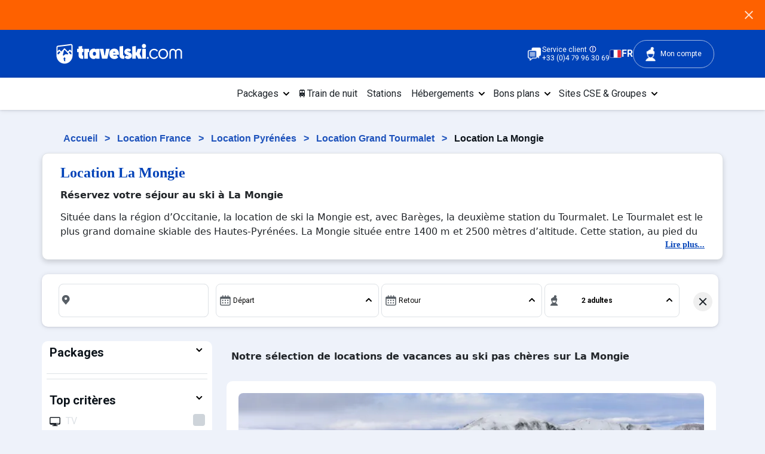

--- FILE ---
content_type: text/html;charset=UTF-8
request_url: https://www.travelski.com/stations/la-mongie.html
body_size: 92226
content:
<!DOCTYPE html>
<html lang="fr-FR">
<head><link rel="preconnect" href="//api.travelski.com" />
<link rel="preconnect" href="//p.typekit.net" />
<script>
(function(){const t=EventTarget.prototype.addEventListener;const e=EventTarget.prototype.removeEventListener;const n=false;const o=['mousedown','mouseup','mousemove','mouseover','mouseenter','mouseleave','pointerdown','pointerup','click','touchstart','touchend'];const a=['t.contentsquare.net','www.googletagmanager.com','97oivf4dlf.kameleoon.io','connect.facebook.net','offer.slgnt.eu','scripts.clarity.ms','tag.atcdn.net'];const r=new WeakMap;function i(t,{minLine:e=3}={}){const n=t.split("\n");const o=location.hostname;for(let t=e;t<n.length;t++){const e=n[t].match(/\(?((https?:\/\/[^)]+)):\d+:\d+\)?$/);if(!e)continue;const a=e[1];try{const t=new URL(a);const{hostname:e,pathname:n}=t;if(e!==o){return a}const r=n.match(/\/fstrz\/r\/s\/([^/]+)\//);if(r){const t=r[1];if(t!==o){return`https://${t}/(via ${e})`}}}catch{}}return"unknown"}function s(t){try{const e=new URL(t).hostname;return a.some(t=>e.endsWith(t))}catch{return false}}function c(t){const e=setTimeout(()=>{if(typeof t==="function")t()},200);requestAnimationFrame(()=>{setTimeout(()=>{clearTimeout(e);if(typeof t==="function")t()},50)})}EventTarget.prototype.addEventListener=function(e,a,u){if(o.indexOf(e)===-1){return t.call(this,e,a,u)}const d=new Error;const f=d.stack||"";const l=i(f,{minLine:3});const m=s(l);if(n&&l!="unknown"&&m){console.log(`[frz SmartINP] Event "${e}" ${l}${m?" (delayed)":""}`);console.log(`[frz SmartINP] Stacktrace utilisée pour déterminer l’URL source :]\n${f}`)}const w=function(t){t._scriptSourceURL=l;if(m){if(n)console.log(`[frz SmartINP] Delayed process for "${t.type}" on ${l}`);c(()=>{a.call(this,t)})}else{return a.call(this,t)}};r.set(a,w);return t.call(this,e,w,u)};EventTarget.prototype.removeEventListener=function(t,n,a){if(o.indexOf(t)===-1){return e.call(this,t,n,a)}const i=r.get(n);return e.call(this,t,i||n,a)}})();
</script>
<!-- FRZ PAGES GUIDES -->

<style>
html body {
    overflow: visible !important;
    visibility: visible !important;
}

div#se-loading-app {
    display: none !important;
}

@media only screen and (max-width: 991px) {
    div#area_top_bar {
        min-height: 295px!important;
    }
    body.bg-blue-100 .tf-result .container #topBar{
    height : 332px;
    }
}
@media only screen and (min-width: 992px) {
    body.bg-blue-100 .tf-result .container #topBar{
        height : 88px;
    }
}

@media(max-width: 691px) {
    :not(div.kameleoonWidget-24984) + header.header-topbar{
        padding-top : 60px;
    }
}

@media(min-width: 692px) {
    :not(div.kameleoonWidget-24984) + header.header-topbar{
        padding-top : 50px;
    }
}
</style>
    <script>fstrz=!0;;"use strict";window.FRZ_PAGE_TYPE="pages_guides";
</script><script type="application/ld+json">
        {"name":"La Mongie","description":"Vous cherchez un séjour au ski dans une Location ski La Mongie ?  Profitez d'un large choix d'appartements et réservez vos vacances à prix réduit avec notre formule tout compris sur Travelski !","@type":"Product","@context":"https://schema.org/","brand":{"name":"Travelski","@type":"Organization"},"offers":{"url":"https://www.travelski.com/stations/la-mongie.html","priceCurrency":"EUR","availability":"InStock","highPrice":0,"lowPrice":0,"offerCount":0,"@type":"AggregateOffer"},"aggregateRating":{"ratingValue":3.7,"bestRating":5,"worstRating":1,"ratingCount":105,"@type":"AggregateRating"},"image":["//asset.travelfactory.fr/place/156/W/L/2.bmp"]}
    </script>
    <script type="application/ld+json">
        {"@type":"BreadcrumbList","@context":"https://schema.org/","itemListElement":[{"name":"Accueil","position":1,"item":"https://www.travelski.com","@type":"ListItem"},{"name":"Location France","position":2,"item":"https://www.travelski.com/guides/sejour-ski-france.html","@type":"ListItem"},{"name":"Location Pyrénées","position":3,"item":"https://www.travelski.com/stations/pyrenees.html","@type":"ListItem"},{"name":"Location Grand Tourmalet ","position":4,"item":"https://www.travelski.com/stations/grand-tourmalet.html","@type":"ListItem"}]}
    </script>
    <meta charset="UTF-8">
    <meta http-equiv="X-UA-Compatible" content="IE=edge">
    <meta name="viewport" content="width=device-width,initial-scale=1">

    <title>Location La Mongie - TravelSki</title>

    <link rel="canonical" href="https://www.travelski.com/stations/la-mongie.html">
    
        <meta name="description" content="✅Vous cherchez un séjour au ski dans une Location ski La Mongie ? ✅ Profitez d&#39;un large choix d&#39;appartements et réservez vos vacances à prix réduit avec notre formule tout compris sur Travelski !">
    
    <meta name="author" content=" Travelski">
    
        <meta name="robots" content="index, follow">
    
    <meta property="og:title" content="Location La Mongie">
    
        <meta property="og:description" content="✅Vous cherchez un séjour au ski dans une Location ski La Mongie ? ✅ Profitez d&#39;un large choix d&#39;appartements et réservez vos vacances à prix réduit avec notre formule tout compris sur Travelski !">
    
    <meta property="og:keywords" content="Location La Mongie">
    <meta property="og:author" content="www.travelski.com">
    <!-- <meta property="og:image"
        content=" https://medias.travelski.com/mediascms/travelski/data/content/5bc46053ae4ad35cc1fc44ab.png?ts=181015113931"> -->
    <meta property="og:type" content=" website">
    <meta property="og:url" content="https://www.travelski.com/stations/la-mongie.html">
    <meta property="og:locale" content="fr_FR">
    <meta property="og:site_name" content="Travelski">
    
    <meta name="twitter:title" content="Location La Mongie">
    
        <meta name="twitter:description" content="✅Vous cherchez un séjour au ski dans une Location ski La Mongie ? ✅ Profitez d&#39;un large choix d&#39;appartements et réservez vos vacances à prix réduit avec notre formule tout compris sur Travelski !">
    
    <meta name="twitter:image" content=" Location La Mongie">
    <meta name="twitter:card" content=" Location La Mongie">
    <meta name="twitter:site" content=" Location La Mongie">
    
    <link rel="icon" type="image/png" href="https://www.travelski.com/favicon.png">
    <link rel="shortcut icon" type="image/x-icon" href="https://www.travelski.com/favicon.png">

    <!-- NEW DESIGN SYSTEM -->
    <link rel="stylesheet" type="text/css" href="https://www.travelski.com/fstrz/r/s/cms.travelfactory.fr/lab-design-system/styles/design-system.css">

    <!-- -------Fonts-------- -->
    
    
    <link href="https://fonts.gstatic.com" rel="preconnect" crossorigin><link href="https://www.travelski.com/fstrz/r/s/fonts.googleapis.com/css2?family=Roboto:wght@400;700;900&amp;display=swap" rel="stylesheet" media="print" onload="this.onload=null;this.media='all'">

    <!-- Cy font -->
    <link rel="stylesheet" href="https://www.travelski.com/fstrz/r/s/use.typekit.net/ycf2htz.css">
    <link rel="stylesheet" type="text/css" href="https://www.travelski.com/fstrz/r/s/cms.travelfactory.fr/frontend/assets/styles/footer.css">
    <link rel="stylesheet" type="text/css" href="https://www.travelski.com/fstrz/r/s/cms.travelfactory.fr/frontend/assets/styles/header.css">

    

        <style type="text/css">
            @import url('https://www.travelski.com/fstrz/r/s/fonts.googleapis.com/css?family=Raleway:300,400,500,600,700,800,900');

            @font-face {
                font-family: 'DaisyScript';
                font-style: normal;
                font-weight: 500;
                src: local(''), url(https://www.travelski.com/Content/200930155217_5f74a9b1a594e65a0280c98f.ttf?ts=200930160622) format('truetype');
            }

            @font-face {
                font-family: 'tf-awesome';
                src: url(https://www.travelski.com/Content/201028131951_5f74a874a594e65a0280c987.eot?ts=201028132245?hyvzr);
                src: url(https://www.travelski.com/Content/201028131951_5f74a874a594e65a0280c987.eot?ts=201028132245?hyvzr#iefix) format('embedded-opentype'), url(https://www.travelski.com/Content/201028132007_5f74a535a594e65a0280c983.ttf?ts=201028132245?hyvzr) format('truetype'), url(https://www.travelski.com/Content/201028132014_5f74a54ca594e65a0280c985.woff?ts=201028132245?hyvzr) format('woff'), url(https://www.travelski.com/Content/201028132001_5f74a518a594e65a0280c981.svg?ts=201028132245?hyvzr#tf-awesome) format('svg');
                font-weight: normal;
                font-style: normal;
                font-display: block;
            }

            .tf-img-hover {
                position: relative;
                top: 4px;
                height: 90px;
            }

            [aria-expanded="true"].tf-collapse-bg-grey--collapse {
                background-color: #e5ebf0;
                color: #555;
            }

            .navbar-toggler:focus,
            .navbar-toggler:active {
                outline: none !important;
                box-shadow: none;
            }

            .navbar-light .tf-navbar-toggler-icon::before {
                font-family: "FontAwesome";
                font-weight: 900;
                content: "\f0c9";
            }

            @media (max-width: 576px) {
                .navbar-light {
                    box-shadow: 0px 10px 2px -7px rgba(0, 0, 0, 0.16), 5px 5px 5px 2px rgba(0, 0, 0, 0.16);
                }
            }

            #tf-navbarTogglerMobile {
                left: 0;
                transform: translateX(-900px);
                transition-property: all;
                transition-duration: 0.25s;
                transition-timing-function: cubic-bezier(0.3, 0.2, 0.55, 1);
            }

            #tf-navbarTogglerMobile a:hover {
                text-decoration: none;
            }

            .header-usp-line {
                background-color: #eaeaea;
                padding: 3px 0px;
                width: 100%;
            }

            .header-usp-line ul {
                display: flex;
                flex-direction: row;
                justify-content: space-between;
                width: 100%;
                position: relative;
                top: 5px;
            }

            .header-usp-line .logos ul {
                justify-content: flex-end;
                top: 0px;
            }

            .header-usp-line .logos ul li {
                margin-right: 10px;
            }

            .header-usp-line ul li {
                color: #1d1d1b;
                font-size: 12px;
                list-style: none;
            }

            .header-usp-line ul li>i {
                color: #8dcb00;
                margin-right: 10px;
                position: relative;
            }

            .header--banner-popup {
                background-color: #2cbee0;
                padding: 15px 25px;
                display: flex;
                flex-direction: column;
                position: absolute;
                left: 0;
                right: 0;
                top: 80px;
                margin: auto;
                max-width: 50%;
                z-index: 99;
                max-width: 350px;
            }

            .header-usp-line {
                background-color: #eaeaea;
                padding: 10px 0px;
                width: 100%;
            }

            .header-usp-line ul {
                display: flex;
                flex-direction: row;
                justify-content: space-between;
                width: 100%;
                position: relative;
                top: 5px;
            }

            .header-usp-line .logos ul {
                justify-content: flex-end;
                top: 0px;
            }

            .header-usp-line .logos ul li {
                margin-right: 10px;
            }

            .header-usp-line ul li {
                color: #1d1d1b;
                font-size: 12px;
                list-style: none;
            }

            .header-usp-line ul li>i {
                color: #8dcb00;
                margin-right: 10px;
                position: relative;
            }

            header .tf-trtustpilot-wrap {
                position: relative;
                padding: 0px 0px 0px;
                display: flex;
                justify-content: center;
            }

            .tf-season-switch-general {
                position: relative;
                width: 150px;
                height: 64px;
                padding: 13px 11px;
                border-radius: 5px;
                box-shadow: -2px 2px 4px 0 rgb(0 0 0 / 8%);
                background-color: #ffffff;
                display: grid;
                grid-template-columns: 25% 50% 25%;
            }

            .tf-season-switch-general .left-column,
            .tf-season-switch-general .center-column,
            .tf-season-switch-general .right-column {
                text-align: center;
            }

            .tf-season-switch-general .btn-toggle-season-general {
                padding: 0;
                margin: 0 auto;
                position: relative;
                border: none;
                height: 24px;
                width: 48px;
                border-radius: 1.5rem;
                color: #6b7381;
                background: rgb(0 177 219 / 40%);
            }

            .tf-season-switch-general .btn-toggle-season-general:focus,
            .tf-season-switch-general .btn-toggle-season-general:focus.active,
            .tf-season-switch-general .btn-toggle-season-general.focus,
            .tf-season-switch-general .btn-toggle-season-general.focus.active {
                outline: none !important;
            }

            .tf-season-switch-general .btn-toggle-season-general:before,
            .tf-season-switch-general .btn-toggle-season-general:after {
                line-height: 1.5rem;
                width: 4rem;
                text-align: center;
                font-weight: 600;
                font-size: .75rem;
                text-transform: uppercase;
                letter-spacing: 2px;
                position: absolute;
                bottom: 0;
                transition: opacity .25s;
            }

            .tf-season-switch-general .tf-handle-general {
                position: absolute;
                top: 14px;
                left: 51px;
                width: 24px;
                height: 24px;
                border-radius: 1.125rem;
                background: rgb(0 177 219);
                transition: left .25s;
            }

            .tf-season-switch-general .tf-handle-general.active {
                background: #ff9d00;
            }

            .tf-season-switch-general .btn-toggle-season-general.active {
                transition: background-color .25s;
            }

            .tf-season-switch-general .btn-toggle-season-general.active {
                background-color: #ffd48d;
            }

            .tf-season-switch-general .btn-toggle-season-general:before {
                content: 'Séjour hiver';
                bottom: -27px;
                opacity: .5;
                left: -12px;
                opacity: .5;
                font-family: Raleway;
                font-size: 12px;
                font-weight: 500;
                font-stretch: normal;
                font-style: normal;
                line-height: 2;
                letter-spacing: -0.36px;
                text-align: left;
                color: rgb(0 177 219);
                white-space: nowrap;
            }

            .tf-season-switch-general .btn-toggle-season-general.active:before {
                content: 'Séjour ete';
                color: #ff9d00;
            }

            .tf-season-switch-general .tf-handle-general.active {
                left: 75px;
                transition: left .25s;
            }

            .tf-season-switch-general .btn-toggle-season-general.active:before {
                opacity: .5;
            }

            .tf-season-switch-general .btn-toggle-season-general.active:after {
                opacity: 1;
            }

            footer .trustpilot-widget iframe {
                pointer-events: none;
            }

            .trustpilot-widget-horizontal {
                background-color: white;
            }

            .ts-footer-newsletter-input-text::-webkit-input-placeholder {
                color: #1c5c9e !important;
            }

            .ts-footer-newsletter-input-text::-moz-placeholder {
                color: #1c5c9e !important;
            }

            .ts-footer-newsletter-input-text::-ms-placeholder {
                color: #1c5c9e !important;
            }

            .ts-footer-newsletter-input-text::placeholder {
                color: #1c5c9e !important;
            }

            .ts-footer {
                overflow: hidden;
                margin-top: 200px;
            }

            .ts-footer-container {
                float: none !important;
                width: 100%;
                max-width: 400px;
                padding-right: 15px;
                padding-left: 15px;
                margin-right: auto;
                margin-left: auto;
                margin-top: 10%;
            }

            .ts-footer-social-title,
            .ts-footer-menu-item a {
                color: #ffffff;
                font-weight: 500;
                margin-bottom: 5px;
            }

            .ts-footer-menu-item,
            .ts-footer-social-item {
                list-style: none;
            }

            .ts-footer-social-item,
            .ts-footer-menu-item {
                text-align: center;
                margin-bottom: 5px;
            }

            ul.ts-footer-menu .ts-footer-menu-item:last-child {
                margin-bottom: 30px;
            }

            .ts-footer-support {
                background: #ebf8fc;
                color: #1c5c9e;
            }

            .footer-divider {
                width: 2px;
                height: 195px;
                position: absolute;
                background: #00b1db;
                right: 0;
                top: 0;
                margin-top: 52px;
            }

            .ts-footer {
                background: #173E67;
            }

            .ts-footer-row-padding {
                padding: 22px 0;
            }

            .ts-footer-trustpilot-container {
                background: #ffffff;
                border-top: 1px solid #1c5c9e;
            }

            .ts-footer-newsletter-container {
                padding: 0 100px 0 80px;
            }

            .ts-footer-menu-title {
                color: #ffffff;
                font-size: 19px;
                margin-top: 25px;
                font-weight: 600;
                text-transform: none;
            }

            footer .row p.ts-footer-detail-newsletter-text {
                color: #ffffff;
            }

            .ts-footer-newsletter-form {
                width: 100%;
            }

            .ts-footer-newsletter-title-text {
                color: #ffffff;
                padding: 15px 65px 15px 0px;
            }

            .ts-footer-newsletter-input-text {
                width: 70%;
                height: 40px;
                color: #1c5c9e;
                padding: 10px 15px 10px 20px;
                font-weight: 600;
                outline: none;
                border: none;
                border-radius: 5px;
            }

            .ts-footer-support {
                font-size: 17px;
            }

            .ts-footer-about {
                background: #ffffff;
                color: #1c5c9e;
            }

            .ts-footer-detail-newsletter-btn {
                width: 25%;
                height: 40px;
                padding: 10px 5px;
                border-radius: 5px;
                background-color: #52B3D8;
                font-weight: 600;
                font-size: 15px;
                border: none;
                outline: none;
                color: #ffffff;
            }

            .btn-icon {
                padding-right: 4px;
            }

            .btn-icon::before {
                content: '\25BA';
            }

            .newsletter-alert {
                width: 100%;
                color: #9bc837;
                padding: 10px;
                font-size: 18px;
                font-weight: 600;
                text-align: center;
            }

            .no-padding {
                padding: 0;
            }

            @media (min-width: 767px) {
                .ts-footer-menu-title {
                    text-align: initial;
                }

                .ts-footer-menu-item {
                    text-align: initial;
                }

                .row .ts-footer-menu {
                    margin: 35px 0 0 70px;
                }
            }

            @media (max-width: 1370px) {
                .ts-footer-newsletter-input-text {
                    width: 100%;
                }

                .ts-footer-detail-newsletter-btn {
                    margin-top: 10px;
                    width: 45%;
                    min-width: 115px;
                }

                .ts-footer-newsletter-container {
                    padding: 0 45px;
                    text-align: center
                }
            }

            @media (max-width: 767px) {
                .ts-footer {
                    margin-top: 120px;
                }

                .footer-about-phone {
                    display: block;
                }

                .ts-footer-menu .ts-footer-menu-item .ts-footer-menu-link {
                    font-size: 14px;
                }

                ul.ts-footer-menu {
                    margin-top: 20px;
                }

                .footer-divider {
                    width: 80%;
                    height: 2px;
                    right: 10%;
                    top: 100%;
                    margin-top: 0;
                }

                .ts-footer-social-items {
                    margin-bottom: 25px;
                }

                .ts-footer-newsletter-title-text {
                    padding: 15px 25px;
                }

                .ts-footer-support {
                    font-size: 15px;
                }

                .ts-footer-row-padding {
                    padding: 22px 25px;
                }
            }

            .space-evenly {
                justify-content: space-evenly;
            }

            .gopagetop {
                background: #fff;
                border: 1px solid #ccc;
                border-radius: 50px;
                bottom: 35px;
                font-size: 10px;
                white-space: normal;
                height: 65px;
                opacity: .75;
                padding: 22px 0 0;
                position: fixed;
                right: 10px;
                text-align: center;
                width: 65px;
                color: #000;
                z-index: 1000;
                font-size: 10px;
                color: black;
                outline: 0;
            }

            .gopagetop:hover {
                color: #337ab7;
                text-decoration: underline;
                border: 1px solid #adaaaa;
                transition: 1s;
                outline: 0;
                color: #00429b;
                outline: 0;
                font-weight: 700;
            }

            .gopagetop:before {
                content: '\2191';
                position: absolute;
                top: 10px;
                right: 28px;
                font-size: 16px;
            }

            @media (max-width: 550px) {
                .gopagetop {
                    display: none !important;
                }
            }

            /* area area_bckgImage start */
            .tf-head-bg {
                overflow: hidden;
                position: absolute;
                left: 0;
                width: 100%;
                z-index: -1;
            }

            .tf-bg-img {
                max-width: none;
                position: relative;
                left: 50%;
                -webkit-transform: translateX(-50%);
                -ms-transform: translateX(-50%);
                transform: translateX(-50%);
                background-size: cover !important;
                width: 100% !important;
                height: auto;
            }

            /* area area_bckgImage end */
            /* area results start */
            body {
                font-feature-settings: 'lnum' 1;
            }

            .row.tf-products {
                min-height: 63vh;
            }

            /* .services {
                padding-top: 2px;
                padding-bottom: 2px;
                border: solid 0.5px #6a8fa8;
                border-radius: 5px;
            } */

            .ribbon {
                position: absolute;
                right: 0;
                top: 0;
                z-index: 1;
                overflow: hidden;
                width: 86px;
                height: 50px;
                text-align: right;
            }

            .ribbon div {
                font-size: 20px;
                font-weight: bold;
                color: white;
                text-transform: uppercase;
                text-align: center;
                line-height: 20px;
                transform: rotate(45deg);
                -webkit-transform: rotate(28deg);
                width: 100px;
                display: block;
                background: #0cb9e1;
                box-shadow: 0 3px 10px -5px rgb(0 0 0);
                position: absolute;
                top: 1px;
                padding: 2px;
                right: -18px;
                padding-left: 10px;
            }

            .ribbon div::before {
                content: "";
                position: absolute;
                left: 0px;
                top: 100%;
                z-index: -1;
                border-left: none;
                border-right: none;
                border-bottom: none;
                border-top: none;
            }

            .ribbon div::after {
                content: "";
                position: absolute;
                right: 0px;
                top: 100%;
                z-index: -1;
                border-left: none;
                border-right: none;
                border-bottom: none;
                border-top: none;
            }

            .promo-reservation-price .price-wrapper {
                padding-top: 10px;
                padding-left: 11px;
            }

            .product__price-wrap [data-price] span {
                color: #003f6a;
                font-size: 12px;
            }

            .tf-accom-border-wrap {
                border-radius: 5px;
                border: none;
            }

            /* .product-description-content {
                height: 97%;
                overflow: hidden;
                font-size: 12px;
            } */

            /* .btn-header-link::before {
                content: "\f106";
                font-family: 'Font Awesome 5 Free';
                font-weight: 700;
                float: right;
                padding-right: 10px;
                padding-top: 2px;
                color: #1c5c9e;
            } */

            .btn-header-link.collapsed:before {
                content: "\f107";
            }

            .w-95 {
                width: 98%;
                margin: auto;
            }

            .tf-accom-name {
                display: inline-block;
                width: 180px;
                white-space: nowrap;
                overflow: hidden !important;
                text-overflow: ellipsis;
            }

            /* .product-description {
                font-family: Raleway;
                font-size: 12px;
                font-weight: 500;
                font-stretch: normal;
                font-style: italic;
                line-height: 1.58;
                letter-spacing: 0.14px;
                text-align: left;
                color: #1c5c9e;
                border: 1px #F0F0F0;
                display: inline-block;
                min-height: 45px;
            } */

            /* .product-description.product-resume {
                font-family: Raleway;
                font-size: 12px;
                font-weight: 500;
                font-stretch: normal;
                font-style: italic;
                line-height: 1.58;
                letter-spacing: 0.14px;
                text-align: left;
                color: #1c5c9e;
                height: 40px;
                width: 100%;
            } */

            .card-img-top {
                height: 185px;
            }

            /* .line-height-base {
                line-height: 1;
            } */

            p.angle-right-product {
                position: absolute;
                top: 48%;
                right: 5px;
                font-size: 30px;
            }

            .tf-residence-text {
                max-width: 235px;
                height: 11px;
                font-family: Raleway;
                font-size: 11px;
                font-weight: normal;
                font-style: normal;
                font-stretch: normal;
                line-height: 1.1;
                letter-spacing: normal;
                text-align: left;
                color: #003f6a;
                display: inline-block;
                white-space: nowrap;
                overflow: hidden !important;
                text-overflow: ellipsis;
            }
            /* 
            .tf-accom-title {
                display: inline-block;
                white-space: nowrap;
                overflow: hidden !important;
                text-overflow: ellipsis;
            } */

            .tf-head-item {
                max-height: 40px;
            }

            @media (max-width: 768px) {
                .tf-accom-title {
                    width: 285px;
                }

                .tf-main-title {
                    background-color: transparent;
                }

                .tf-head-item {
                    max-height: 50px;
                }

                .btn-header-link::before {
                    content: "";
                }

                .btn-header-link.collapsed:before {
                    content: "";
                }

                /* .promo-reservation-price {
                    height: 45px;
                } */

                .card-img-top {
                    width: 100%;
                    height: 138px;
                }

                .tf-note-accom {
                    min-width: 67px;
                }

                /* .services {
                    border: solid 0.5px #0cb5dc;
                } */

                .promo-reservation-price {
                    border-radius: 24px 8px 24px 8px;
                }

                .tf-destination-text {
                    white-space: nowrap;
                    overflow: hidden !important;
                    text-overflow: ellipsis;
                    max-width: 240px;
                }

                .ribbon {
                    position: absolute;
                    right: 1px;
                    top: 0px;
                    z-index: 1;
                    overflow: hidden;
                    width: 69px;
                    height: 35px;
                    text-align: right;
                }

                .ribbon div {
                    font-size: 11px;
                    font-weight: bold;
                    color: white;
                    text-transform: uppercase;
                    text-align: center;
                    line-height: 15px;
                    transform: rotate(45deg);
                    -webkit-transform: rotate(37deg);
                    width: 66px;
                    display: block;
                    background: #0cb9e1;
                    box-shadow: none;
                    position: absolute;
                    top: -6px;
                    padding: 2px;
                    right: -12px;
                    padding-left: 24px;
                    padding-top: 2px;
                }
            }

            .tf-pagination-num {
                width: 35px;
                height: 35px;
                border-radius: 25px;
                margin-left: 13px;
            }

            li.next:after {
                font-family: "Font Awesome 5 Free";
                font-weight: 900;
                content: "\f0da";
            }

            @media (max-width: 468px) {
                .tf-accom-title {
                    width: 220px;
                }

                .tf-product-picto-operation .picto-item svg {
                    height: 25px;
                }
            }

            @media (max-width: 368px) {
                .tf-accom-title {
                    width: 155px;
                }

                .tf-destination-text {
                    white-space: nowrap;
                    overflow: hidden !important;
                    text-overflow: ellipsis;
                    max-width: 155px;
                }
            }

            @media (max-width: 556px) {
                .product-description-content {
                    overflow: hidden;
                    display: -webkit-box;
                    -webkit-line-clamp: 3;
                    -webkit-box-orient: vertical;
                    height: unset;
                }
            }

            /* area results end */
            /* area smart_link_multi start */
            .cloud-link--ml-container {
                display: -ms-flexbox;
                display: flex;
                -ms-flex-wrap: wrap;
                flex-wrap: wrap;
                justify-content: center;
                float: none !important;
                width: 100%;
                max-width: 1170px;
                padding-right: 15px;
                padding-left: 15px;
                margin-right: auto;
                margin-left: auto;
                margin-top: 10px;
                margin-bottom: 35px;
                overflow: hidden;
            }

            .cloud-link--ml-title {
                text-align: center;
                margin-bottom: 1.5rem;
                flex: 0 0 100%;
                max-width: 100%;
            }

            .cloud-link--ml-title h2 {
                font-weight: 28px;
                text-align: center;
                color: #1c5c9e;
                font-weight: 700;
                overflow: hidden;
                margin: 0;
            }

            .cloud-link--ml-title h2::before {
                right: 0.5em;
                margin-left: -50%;
            }

            .cloud-link--ml-title h2::after {
                left: 0.5em;
                margin-right: -50%;
            }

            .cloud-link--ml-title h2::before,
            .cloud-link--ml-title h2::after {
                background-color: #70C8E0;
                content: '';
                display: inline-block;
                height: 2px;
                position: relative;
                vertical-align: middle;
                width: 50%;
            }

            .cloud-link--ml-container ul {
                display: flex;
                text-align: center;
                justify-content: flex-start;
                flex-wrap: wrap;
                flex-direction: column;
                padding-left: 0;
                margin-bottom: 0;
                margin-top: 0;
                list-style: none;
            }

            .cloud-link--ml-container ul li {
                border-top-left-radius: .25rem;
                border-top-right-radius: .25rem;
                padding-left: 0;
                border: 0;
                position: relative;
                display: block;
                padding: .75rem 0.5rem;
            }

            .cloud-link--ml-container ul li a {
                font-size: 12px;
                border: solid 1px rgba(25, 25, 25, 0.2);
                color: #70C8E0;
                background-color: #ffffff;
                padding: 6px 14px;
                font-weight: 600;
                cursor: pointer;
                white-space: nowrap;
                border-radius: 50rem;
                text-decoration: none;
            }

            @media (min-width: 992px) {
                .cloud-link--ml-container ul {
                    flex-direction: row;
                }
            }

            /* area smart_link_multi end */
            /* area popup_h2 start */
            .tf-edito-pre {
                height: 50px;
                overflow: hidden;
            }

            .crosslinks-block {
                min-height: 175px;
            }

            /* area popup_h2 end */
            /* area crosslinks_block3 start */
            .tf-crosslinks-wrap {
                max-height: 100px;
                overflow: hidden;
            }

            .tf-crosslinks-wrap.link-resume {
                max-height: 100% !important;
            }

            /* area crosslinks_block3 end */
            /* area filters start */
            body.tf-offcanvas-active {
                overflow: hidden;
            }

            .tf-screen-overlay {
                height: 100%;
                z-index: 30;
                position: fixed;
                top: 0;
                right: 0;
                opacity: 0;
                visibility: hidden;
                background-color: #003f6a;
                transition: opacity .2s linear, visibility .1s, width 1s ease-in;
            }

            .tf-screen-overlay.show {
                transition: opacity .5s ease, width 0s;
                opacity: 0.7;
                width: 100%;
                visibility: visible;
            }

            /* .offcanvas-header {
                box-shadow: 0 2px 3px 0 rgba(0, 0, 0, 0.16);
            } */

            @media all and (max-width:992px) {
                .tf-side-filter-offcanvas {
                    visibility: hidden;
                    transform: translateX(100%);
                    border-radius: 0;
                    display: block;
                    position: fixed;
                    top: 0;
                    right: 0;
                    height: 100%;
                    z-index: 1200;
                    width: 80%;
                    overflow-y: scroll;
                    overflow-x: hidden;
                    transition: visibility .2s ease-in-out, transform .2s ease-in-out;
                    box-shadow: 0 -3px 6px 0 rgba(0, 0, 0, 0.16);
                }

                .tf-side-filter-offcanvas.show {
                    visibility: visible;
                    transform: translateX(0);
                }
            }

            /* .tf-filter-collapse {
                color: #1c5c9e;
                border: 1px solid #e5ebf0;
                background-color: #ffffff;
            } */

            .tf-filter-collapse .card-header {
                color: #1c5c9e;
                background-color: #ebf8fc;
                margin: 0;
                padding: 0px 16px;
                border-bottom: none;
                cursor: pointer;
            }

            .tf-filter-collapse .card-header .btn {
                font-weight: 700;
                margin: 0;
                padding: 2px 8px;
                font-size: 16px;
                width: 100%;
                text-align: left;
                color: #1c5c9e;
                width: 96%;
                text-transform: uppercase;
            }

            .tf-filter-collapse .card-header .btn:focus {
                -webkit-box-shadow: none;
                box-shadow: none;
            }

            .tf-filter-collapse .card-header .btn::after {
                content: "\f055";
                font-family: 'Font Awesome\ 5 Free';
                right: 20px;
                position: absolute;
            }

            .tf-filter-collapse .card-header [aria-expanded='true']::after {
                content: "\f056";
                font-family: 'Font Awesome\ 5 Free';
            }

            .tf-filter-collacollapseps .card-header span {
                text-align: right;
                padding: 5px;
                border-color: #e5ebf0;
                border-width: 0 5px 5px 0;
            }

            /* .tf-filter-collapse .card-body {
                border-top: 1px solid #e5ebf0;
                border-radius: 0 0px 8px 8px;
                background-color: #ffffff;
                color: #1c5c9e;
                font-size: 12px;
                line-height: 1.5;
            } */

            .content-visibility-auto {
                content-visibility: auto;
            }

            div.sticky {
                position: -webkit-sticky;
                position: sticky;
                top: 0;
                background-color: #ffffffc2;
                padding: 5px;
                z-index: 9;
            }

            .result-btn {
                height: 40px;
                position: fixed;
                padding: 9px 50px;
                bottom: 0;
                z-index: 2;
            }

            /* area filters end */
            /* area top_bar start */
            .tf-border-lg-rounded {
                border-radius: 5px !important;
            }

            .tf-border-curved {
                border-radius: 24px 8px 24px 8px !important;
                background-color: #0042B8;
                font-family: 'cy';
            }

            .tf-crawler {
                text-decoration: none !important;
                color: #0042B8;
                font-family: 'cy';
                font-weight: 500 !important;
            }

            .tf-presta-link {
                display: flex;
                width: 100%;
                text-decoration: none;
                height: 100%;
            }

            .pagination div {
                border-radius: 50%;
                width: 30px;
                height: 30px;
                line-height: 1;
                padding: 3px;
                margin: 5px 4px;
                cursor: pointer;
            }

            .pagination div.not-checked:hover {
                border: 1px solid var(--blue-400);
                color: var(--blue-dark)!important;
            }

            .pagination div.not-checked a {
                color: var(--blue-dark)!important;
                text-decoration: none!important;
            }

            .tf-bold-1 {
                font-size: 16px;
                font-weight: bold;
            }

            .tf-bold-2 {
                font-size: 16px;
                font-weight: bold;
                font-family: 'Cy';
            }

            .tf-bold-3 {
                margin-top: 1rem!important;
                margin-bottom: 1rem!important;
            }

            .tf-link-card {
                width: 250px !important;
                border-radius: 10px;
                flex-direction: column;
                justify-content: space-between;
                display: flex;
                margin-top: 15px !important;
            }

            .tf-link {
                color: black;
                font-family: 'Cy';
                font-weight: 500 !important;
                font-size: 14px;
            }

            ul.custom-list {
                list-style: none;
                padding-left: 0;
            }

            ul.custom-list > li {
                position: relative;
                padding-left: 20px; /* Adjust as needed */
                margin-bottom: 10px; /* Add spacing between list items */
            }

            ul.custom-list > li:before {
                content: "\2713"; /* Bullet point character (•) */
                position: absolute;
                left: 0;
                top: 0;
                color: blue;
            }

            .edito-title {
                font-family: 'Cy';
                font-style: normal;
                font-weight: 800;
                font-size: 36px;
                line-height: 32px;
            }

            @media screen and (max-width: 769px) {
                .tf-title-card {
                    margin-left: 12px !important;
                    margin-right: 12px !important;
                    width: auto !important;
                }
            }

            .flex-equal {
                flex: 1 1 0%;
            }

            .line-icon {
                width: 1903px!important;
                height: 60px!important;
            }
            /* area top_bar end */
        </style>

        <style>
            :root{--bs-blue:#0d6efd;--bs-indigo:#6610f2;--bs-purple:#6f42c1;--bs-pink:#d63384;--bs-red:#dc3545;--bs-orange:#fd7e14;--bs-yellow:#ffc107;--bs-green:#198754;--bs-teal:#20c997;--bs-cyan:#0dcaf0;--bs-black:#000;--bs-white:#fff;--bs-gray:#6c757d;--bs-gray-dark:#343a40;--bs-gray-100:#f8f9fa;--bs-gray-200:#e9ecef;--bs-gray-300:#dee2e6;--bs-gray-400:#ced4da;--bs-gray-500:#adb5bd;--bs-gray-600:#6c757d;--bs-gray-700:#495057;--bs-gray-800:#343a40;--bs-gray-900:#212529;--bs-primary:#0d6efd;--bs-secondary:#6c757d;--bs-success:#198754;--bs-info:#0dcaf0;--bs-warning:#ffc107;--bs-danger:#dc3545;--bs-light:#f8f9fa;--bs-dark:#212529;--bs-primary-rgb:13,110,253;--bs-secondary-rgb:108,117,125;--bs-success-rgb:25,135,84;--bs-info-rgb:13,202,240;--bs-warning-rgb:255,193,7;--bs-danger-rgb:220,53,69;--bs-light-rgb:248,249,250;--bs-dark-rgb:33,37,41;--bs-white-rgb:255,255,255;--bs-black-rgb:0,0,0;--bs-body-color-rgb:33,37,41;--bs-body-bg-rgb:255,255,255;--bs-font-sans-serif:system-ui,-apple-system,"Segoe UI",Roboto,"Helvetica Neue","Noto Sans","Liberation Sans",Arial,sans-serif,"Apple Color Emoji","Segoe UI Emoji","Segoe UI Symbol","Noto Color Emoji";--bs-font-monospace:SFMono-Regular,Menlo,Monaco,Consolas,"Liberation Mono","Courier New",monospace;--bs-gradient:linear-gradient(180deg, rgba(255, 255, 255, .15), rgba(255, 255, 255, 0));--bs-body-font-family:var(--bs-font-sans-serif);--bs-body-font-size:1rem;--bs-body-font-weight:400;--bs-body-line-height:1.5;--bs-body-color:#212529;--bs-body-bg:#fff;--bs-border-width:1px;--bs-border-style:solid;--bs-border-color:#dee2e6;--bs-border-color-translucent:rgba(0, 0, 0, .175);--bs-border-radius:.375rem;--bs-border-radius-sm:.25rem;--bs-border-radius-lg:.5rem;--bs-border-radius-xl:1rem;--bs-border-radius-2xl:2rem;--bs-border-radius-pill:50rem;--bs-link-color:#0d6efd;--bs-link-hover-color:#0a58ca;--bs-code-color:#d63384;--bs-highlight-bg:#fff3cd}*,:after,:before{box-sizing:border-box}@media (prefers-reduced-motion:no-preference){:root{scroll-behavior:smooth}}body{margin:0;font-family:var(--bs-body-font-family);font-size:var(--bs-body-font-size);font-weight:var(--bs-body-font-weight);line-height:var(--bs-body-line-height);color:var(--bs-body-color);text-align:var(--bs-body-text-align);background-color:var(--bs-body-bg);-webkit-text-size-adjust:100%;-webkit-tap-highlight-color:transparent}hr{margin:1rem 0;color:inherit;border:0;border-top:1px solid;opacity:.25}.h1,.h2,.h3,.h4,.h5,.h6,h1,h2,h3,h4,h5,h6{margin-top:0;margin-bottom:.5rem;font-weight:500;line-height:1.2}.h1,h1{font-size:calc(1.375rem + 1.5vw)}@media (min-width:1200px){.h1,h1{font-size:2.5rem}}.h2,h2{font-size:calc(1.325rem + .9vw)}@media (min-width:1200px){.h2,h2{font-size:2rem}}.h3,h3{font-size:calc(1.3rem + .6vw)}@media (min-width:1200px){.h3,h3{font-size:1.75rem}}.h4,h4{font-size:calc(1.275rem + .3vw)}@media (min-width:1200px){.h4,h4{font-size:1.5rem}}.h5,h5{font-size:1.25rem}.h6,h6{font-size:1rem}p{margin-top:0;margin-bottom:1rem}abbr[title]{-webkit-text-decoration:underline dotted;text-decoration:underline dotted;cursor:help;-webkit-text-decoration-skip-ink:none;text-decoration-skip-ink:none}address{margin-bottom:1rem;font-style:normal;line-height:inherit}ol,ul{padding-left:2rem}dl,ol,ul{margin-top:0;margin-bottom:1rem}ol ol,ol ul,ul ol,ul ul{margin-bottom:0}dt{font-weight:700}dd{margin-bottom:.5rem;margin-left:0}blockquote{margin:0 0 1rem}b,strong{font-weight:bolder}.small,small{font-size:.875em}.mark,mark{padding:.1875em;background-color:var(--bs-highlight-bg)}sub,sup{position:relative;font-size:.75em;line-height:0;vertical-align:baseline}sub{bottom:-.25em}sup{top:-.5em}a{color:var(--bs-link-color);text-decoration:underline}a:hover{color:var(--bs-link-hover-color)}a:not([href]):not([class]),a:not([href]):not([class]):hover{color:inherit;text-decoration:none}code,kbd,pre,samp{font-family:var(--bs-font-monospace);font-size:1em}pre{display:block;margin-top:0;margin-bottom:1rem;overflow:auto;font-size:.875em}pre code{font-size:inherit;color:inherit;word-break:normal}code{font-size:.875em;color:var(--bs-code-color);word-wrap:break-word}a>code{color:inherit}kbd{padding:.1875rem .375rem;font-size:.875em;color:var(--bs-body-bg);background-color:var(--bs-body-color);border-radius:.25rem}kbd kbd{padding:0;font-size:1em}figure{margin:0 0 1rem}img,svg{vertical-align:middle}table{caption-side:bottom;border-collapse:collapse}caption{padding-top:.5rem;padding-bottom:.5rem;color:#6c757d;text-align:left}th{text-align:inherit;text-align:-webkit-match-parent}tbody,td,tfoot,th,thead,tr{border-color:inherit;border-style:solid;border-width:0}label{display:inline-block}button{border-radius:0}button:focus:not(:focus-visible){outline:0}button,input,optgroup,select,textarea{margin:0;font-family:inherit;font-size:inherit;line-height:inherit}button,select{text-transform:none}[role=button]{cursor:pointer}select{word-wrap:normal}select:disabled{opacity:1}[list]:not([type=date]):not([type=datetime-local]):not([type=month]):not([type=week]):not([type=time])::-webkit-calendar-picker-indicator{display:none!important}[type=button],[type=reset],[type=submit],button{-webkit-appearance:button}[type=button]:not(:disabled),[type=reset]:not(:disabled),[type=submit]:not(:disabled),button:not(:disabled){cursor:pointer}::-moz-focus-inner{padding:0;border-style:none}textarea{resize:vertical}fieldset{min-width:0;padding:0;margin:0;border:0}legend{float:left;width:100%;padding:0;margin-bottom:.5rem;font-size:calc(1.275rem + .3vw);line-height:inherit}@media (min-width:1200px){legend{font-size:1.5rem}}legend+*{clear:left}::-webkit-datetime-edit-day-field,::-webkit-datetime-edit-fields-wrapper,::-webkit-datetime-edit-hour-field,::-webkit-datetime-edit-minute,::-webkit-datetime-edit-month-field,::-webkit-datetime-edit-text,::-webkit-datetime-edit-year-field{padding:0}::-webkit-inner-spin-button{height:auto}[type=search]{outline-offset:-2px;-webkit-appearance:textfield}::-webkit-search-decoration{-webkit-appearance:none}::-webkit-color-swatch-wrapper{padding:0}::-webkit-file-upload-button{font:inherit;-webkit-appearance:button}::file-selector-button{font:inherit;-webkit-appearance:button}output{display:inline-block}iframe{border:0}summary{display:list-item;cursor:pointer}progress{vertical-align:baseline}[hidden]{display:none!important}.lead{font-size:1.25rem;font-weight:300}.display-1{font-size:calc(1.625rem + 4.5vw);font-weight:300;line-height:1.2}@media (min-width:1200px){.display-1{font-size:5rem}}.display-2{font-size:calc(1.575rem + 3.9vw);font-weight:300;line-height:1.2}@media (min-width:1200px){.display-2{font-size:4.5rem}}.display-3{font-size:calc(1.525rem + 3.3vw);font-weight:300;line-height:1.2}@media (min-width:1200px){.display-3{font-size:4rem}}.display-4{font-size:calc(1.475rem + 2.7vw);font-weight:300;line-height:1.2}@media (min-width:1200px){.display-4{font-size:3.5rem}}.display-5{font-size:calc(1.425rem + 2.1vw);font-weight:300;line-height:1.2}@media (min-width:1200px){.display-5{font-size:3rem}}.display-6{font-size:calc(1.375rem + 1.5vw);font-weight:300;line-height:1.2}@media (min-width:1200px){.display-6{font-size:2.5rem}}.list-unstyled,.list-inline{padding-left:0;list-style:none}.list-inline-item{display:inline-block}.list-inline-item:not(:last-child){margin-right:.5rem}.initialism{font-size:.875em;text-transform:uppercase}.blockquote{margin-bottom:1rem;font-size:1.25rem}.blockquote>:last-child{margin-bottom:0}.blockquote-footer{margin-top:-1rem;margin-bottom:1rem;font-size:.875em;color:#6c757d}.blockquote-footer:before{content:"—&nbsp;"}.img-fluid{max-width:100%;height:auto}.img-thumbnail{padding:.25rem;background-color:#fff;border:1px solid var(--bs-border-color);border-radius:.375rem;max-width:100%;height:auto}.figure{display:inline-block}.figure-img{margin-bottom:.5rem;line-height:1}.figure-caption{font-size:.875em;color:#6c757d}.container,.container-fluid,.container-lg,.container-md,.container-sm,.container-xl,.container-xxl{--bs-gutter-x:1.5rem;--bs-gutter-y:0;width:100%;padding-right:calc(var(--bs-gutter-x) * .5);padding-left:calc(var(--bs-gutter-x) * .5);margin-right:auto;margin-left:auto}@media (min-width:576px){.container,.container-sm{max-width:540px}}@media (min-width:768px){.container,.container-md,.container-sm{max-width:720px}}@media (min-width:992px){.container,.container-lg,.container-md,.container-sm{max-width:960px}}@media (min-width:1200px){.container,.container-lg,.container-md,.container-sm,.container-xl{max-width:1140px}}@media (min-width:1400px){.container,.container-lg,.container-md,.container-sm,.container-xl,.container-xxl{max-width:1320px}}.row{--bs-gutter-x:1.5rem;--bs-gutter-y:0;display:flex;flex-wrap:wrap;margin-top:calc(-1 * var(--bs-gutter-y));margin-right:calc(-.5 * var(--bs-gutter-x));margin-left:calc(-.5 * var(--bs-gutter-x))}.row>*{flex-shrink:0;width:100%;max-width:100%;padding-right:calc(var(--bs-gutter-x) * .5);padding-left:calc(var(--bs-gutter-x) * .5);margin-top:var(--bs-gutter-y)}.col{flex:1 0 0%}.row-cols-auto>*{flex:0 0 auto;width:auto}.row-cols-1>*{flex:0 0 auto;width:100%}.row-cols-2>*{flex:0 0 auto;width:50%}.row-cols-3>*{flex:0 0 auto;width:33.3333333333%}.row-cols-4>*{flex:0 0 auto;width:25%}.row-cols-5>*{flex:0 0 auto;width:20%}.row-cols-6>*{flex:0 0 auto;width:16.6666666667%}.col-auto{flex:0 0 auto;width:auto}.col-1{flex:0 0 auto;width:8.33333333%}.col-2{flex:0 0 auto;width:16.66666667%}.col-3{flex:0 0 auto;width:25%}.col-4{flex:0 0 auto;width:33.33333333%}.col-5{flex:0 0 auto;width:41.66666667%}.col-6{flex:0 0 auto;width:50%}.col-7{flex:0 0 auto;width:58.33333333%}.col-8{flex:0 0 auto;width:66.66666667%}.col-9{flex:0 0 auto;width:75%}.col-10{flex:0 0 auto;width:83.33333333%}.col-11{flex:0 0 auto;width:91.66666667%}.col-12{flex:0 0 auto;width:100%}.offset-1{margin-left:8.33333333%}.offset-2{margin-left:16.66666667%}.offset-3{margin-left:25%}.offset-4{margin-left:33.33333333%}.offset-5{margin-left:41.66666667%}.offset-6{margin-left:50%}.offset-7{margin-left:58.33333333%}.offset-8{margin-left:66.66666667%}.offset-9{margin-left:75%}.offset-10{margin-left:83.33333333%}.offset-11{margin-left:91.66666667%}.g-0,.gx-0{--bs-gutter-x:0}.g-0,.gy-0{--bs-gutter-y:0}.g-1,.gx-1{--bs-gutter-x:.25rem}.g-1,.gy-1{--bs-gutter-y:.25rem}.g-2,.gx-2{--bs-gutter-x:.5rem}.g-2,.gy-2{--bs-gutter-y:.5rem}.g-3,.gx-3{--bs-gutter-x:1rem}.g-3,.gy-3{--bs-gutter-y:1rem}.g-4,.gx-4{--bs-gutter-x:1.5rem}.g-4,.gy-4{--bs-gutter-y:1.5rem}.g-5,.gx-5{--bs-gutter-x:3rem}.g-5,.gy-5{--bs-gutter-y:3rem}@media (min-width:576px){.col-sm{flex:1 0 0%}.row-cols-sm-auto>*{flex:0 0 auto;width:auto}.row-cols-sm-1>*{flex:0 0 auto;width:100%}.row-cols-sm-2>*{flex:0 0 auto;width:50%}.row-cols-sm-3>*{flex:0 0 auto;width:33.3333333333%}.row-cols-sm-4>*{flex:0 0 auto;width:25%}.row-cols-sm-5>*{flex:0 0 auto;width:20%}.row-cols-sm-6>*{flex:0 0 auto;width:16.6666666667%}.col-sm-auto{flex:0 0 auto;width:auto}.col-sm-1{flex:0 0 auto;width:8.33333333%}.col-sm-2{flex:0 0 auto;width:16.66666667%}.col-sm-3{flex:0 0 auto;width:25%}.col-sm-4{flex:0 0 auto;width:33.33333333%}.col-sm-5{flex:0 0 auto;width:41.66666667%}.col-sm-6{flex:0 0 auto;width:50%}.col-sm-7{flex:0 0 auto;width:58.33333333%}.col-sm-8{flex:0 0 auto;width:66.66666667%}.col-sm-9{flex:0 0 auto;width:75%}.col-sm-10{flex:0 0 auto;width:83.33333333%}.col-sm-11{flex:0 0 auto;width:91.66666667%}.col-sm-12{flex:0 0 auto;width:100%}.offset-sm-0{margin-left:0}.offset-sm-1{margin-left:8.33333333%}.offset-sm-2{margin-left:16.66666667%}.offset-sm-3{margin-left:25%}.offset-sm-4{margin-left:33.33333333%}.offset-sm-5{margin-left:41.66666667%}.offset-sm-6{margin-left:50%}.offset-sm-7{margin-left:58.33333333%}.offset-sm-8{margin-left:66.66666667%}.offset-sm-9{margin-left:75%}.offset-sm-10{margin-left:83.33333333%}.offset-sm-11{margin-left:91.66666667%}.g-sm-0,.gx-sm-0{--bs-gutter-x:0}.g-sm-0,.gy-sm-0{--bs-gutter-y:0}.g-sm-1,.gx-sm-1{--bs-gutter-x:.25rem}.g-sm-1,.gy-sm-1{--bs-gutter-y:.25rem}.g-sm-2,.gx-sm-2{--bs-gutter-x:.5rem}.g-sm-2,.gy-sm-2{--bs-gutter-y:.5rem}.g-sm-3,.gx-sm-3{--bs-gutter-x:1rem}.g-sm-3,.gy-sm-3{--bs-gutter-y:1rem}.g-sm-4,.gx-sm-4{--bs-gutter-x:1.5rem}.g-sm-4,.gy-sm-4{--bs-gutter-y:1.5rem}.g-sm-5,.gx-sm-5{--bs-gutter-x:3rem}.g-sm-5,.gy-sm-5{--bs-gutter-y:3rem}}@media (min-width:768px){.col-md{flex:1 0 0%}.row-cols-md-auto>*{flex:0 0 auto;width:auto}.row-cols-md-1>*{flex:0 0 auto;width:100%}.row-cols-md-2>*{flex:0 0 auto;width:50%}.row-cols-md-3>*{flex:0 0 auto;width:33.3333333333%}.row-cols-md-4>*{flex:0 0 auto;width:25%}.row-cols-md-5>*{flex:0 0 auto;width:20%}.row-cols-md-6>*{flex:0 0 auto;width:16.6666666667%}.col-md-auto{flex:0 0 auto;width:auto}.col-md-1{flex:0 0 auto;width:8.33333333%}.col-md-2{flex:0 0 auto;width:16.66666667%}.col-md-3{flex:0 0 auto;width:25%}.col-md-4{flex:0 0 auto;width:33.33333333%}.col-md-5{flex:0 0 auto;width:41.66666667%}.col-md-6{flex:0 0 auto;width:50%}.col-md-7{flex:0 0 auto;width:58.33333333%}.col-md-8{flex:0 0 auto;width:66.66666667%}.col-md-9{flex:0 0 auto;width:75%}.col-md-10{flex:0 0 auto;width:83.33333333%}.col-md-11{flex:0 0 auto;width:91.66666667%}.col-md-12{flex:0 0 auto;width:100%}.offset-md-0{margin-left:0}.offset-md-1{margin-left:8.33333333%}.offset-md-2{margin-left:16.66666667%}.offset-md-3{margin-left:25%}.offset-md-4{margin-left:33.33333333%}.offset-md-5{margin-left:41.66666667%}.offset-md-6{margin-left:50%}.offset-md-7{margin-left:58.33333333%}.offset-md-8{margin-left:66.66666667%}.offset-md-9{margin-left:75%}.offset-md-10{margin-left:83.33333333%}.offset-md-11{margin-left:91.66666667%}.g-md-0,.gx-md-0{--bs-gutter-x:0}.g-md-0,.gy-md-0{--bs-gutter-y:0}.g-md-1,.gx-md-1{--bs-gutter-x:.25rem}.g-md-1,.gy-md-1{--bs-gutter-y:.25rem}.g-md-2,.gx-md-2{--bs-gutter-x:.5rem}.g-md-2,.gy-md-2{--bs-gutter-y:.5rem}.g-md-3,.gx-md-3{--bs-gutter-x:1rem}.g-md-3,.gy-md-3{--bs-gutter-y:1rem}.g-md-4,.gx-md-4{--bs-gutter-x:1.5rem}.g-md-4,.gy-md-4{--bs-gutter-y:1.5rem}.g-md-5,.gx-md-5{--bs-gutter-x:3rem}.g-md-5,.gy-md-5{--bs-gutter-y:3rem}}@media (min-width:992px){.col-lg{flex:1 0 0%}.row-cols-lg-auto>*{flex:0 0 auto;width:auto}.row-cols-lg-1>*{flex:0 0 auto;width:100%}.row-cols-lg-2>*{flex:0 0 auto;width:50%}.row-cols-lg-3>*{flex:0 0 auto;width:33.3333333333%}.row-cols-lg-4>*{flex:0 0 auto;width:25%}.row-cols-lg-5>*{flex:0 0 auto;width:20%}.row-cols-lg-6>*{flex:0 0 auto;width:16.6666666667%}.col-lg-auto{flex:0 0 auto;width:auto}.col-lg-1{flex:0 0 auto;width:8.33333333%}.col-lg-2{flex:0 0 auto;width:16.66666667%}.col-lg-3{flex:0 0 auto;width:25%}.col-lg-4{flex:0 0 auto;width:33.33333333%}.col-lg-5{flex:0 0 auto;width:41.66666667%}.col-lg-6{flex:0 0 auto;width:50%}.col-lg-7{flex:0 0 auto;width:58.33333333%}.col-lg-8{flex:0 0 auto;width:66.66666667%}.col-lg-9{flex:0 0 auto;width:75%}.col-lg-10{flex:0 0 auto;width:83.33333333%}.col-lg-11{flex:0 0 auto;width:91.66666667%}.col-lg-12{flex:0 0 auto;width:100%}.offset-lg-0{margin-left:0}.offset-lg-1{margin-left:8.33333333%}.offset-lg-2{margin-left:16.66666667%}.offset-lg-3{margin-left:25%}.offset-lg-4{margin-left:33.33333333%}.offset-lg-5{margin-left:41.66666667%}.offset-lg-6{margin-left:50%}.offset-lg-7{margin-left:58.33333333%}.offset-lg-8{margin-left:66.66666667%}.offset-lg-9{margin-left:75%}.offset-lg-10{margin-left:83.33333333%}.offset-lg-11{margin-left:91.66666667%}.g-lg-0,.gx-lg-0{--bs-gutter-x:0}.g-lg-0,.gy-lg-0{--bs-gutter-y:0}.g-lg-1,.gx-lg-1{--bs-gutter-x:.25rem}.g-lg-1,.gy-lg-1{--bs-gutter-y:.25rem}.g-lg-2,.gx-lg-2{--bs-gutter-x:.5rem}.g-lg-2,.gy-lg-2{--bs-gutter-y:.5rem}.g-lg-3,.gx-lg-3{--bs-gutter-x:1rem}.g-lg-3,.gy-lg-3{--bs-gutter-y:1rem}.g-lg-4,.gx-lg-4{--bs-gutter-x:1.5rem}.g-lg-4,.gy-lg-4{--bs-gutter-y:1.5rem}.g-lg-5,.gx-lg-5{--bs-gutter-x:3rem}.g-lg-5,.gy-lg-5{--bs-gutter-y:3rem}}@media (min-width:1200px){.col-xl{flex:1 0 0%}.row-cols-xl-auto>*{flex:0 0 auto;width:auto}.row-cols-xl-1>*{flex:0 0 auto;width:100%}.row-cols-xl-2>*{flex:0 0 auto;width:50%}.row-cols-xl-3>*{flex:0 0 auto;width:33.3333333333%}.row-cols-xl-4>*{flex:0 0 auto;width:25%}.row-cols-xl-5>*{flex:0 0 auto;width:20%}.row-cols-xl-6>*{flex:0 0 auto;width:16.6666666667%}.col-xl-auto{flex:0 0 auto;width:auto}.col-xl-1{flex:0 0 auto;width:8.33333333%}.col-xl-2{flex:0 0 auto;width:16.66666667%}.col-xl-3{flex:0 0 auto;width:25%}.col-xl-4{flex:0 0 auto;width:33.33333333%}.col-xl-5{flex:0 0 auto;width:41.66666667%}.col-xl-6{flex:0 0 auto;width:50%}.col-xl-7{flex:0 0 auto;width:58.33333333%}.col-xl-8{flex:0 0 auto;width:66.66666667%}.col-xl-9{flex:0 0 auto;width:75%}.col-xl-10{flex:0 0 auto;width:83.33333333%}.col-xl-11{flex:0 0 auto;width:91.66666667%}.col-xl-12{flex:0 0 auto;width:100%}.offset-xl-0{margin-left:0}.offset-xl-1{margin-left:8.33333333%}.offset-xl-2{margin-left:16.66666667%}.offset-xl-3{margin-left:25%}.offset-xl-4{margin-left:33.33333333%}.offset-xl-5{margin-left:41.66666667%}.offset-xl-6{margin-left:50%}.offset-xl-7{margin-left:58.33333333%}.offset-xl-8{margin-left:66.66666667%}.offset-xl-9{margin-left:75%}.offset-xl-10{margin-left:83.33333333%}.offset-xl-11{margin-left:91.66666667%}.g-xl-0,.gx-xl-0{--bs-gutter-x:0}.g-xl-0,.gy-xl-0{--bs-gutter-y:0}.g-xl-1,.gx-xl-1{--bs-gutter-x:.25rem}.g-xl-1,.gy-xl-1{--bs-gutter-y:.25rem}.g-xl-2,.gx-xl-2{--bs-gutter-x:.5rem}.g-xl-2,.gy-xl-2{--bs-gutter-y:.5rem}.g-xl-3,.gx-xl-3{--bs-gutter-x:1rem}.g-xl-3,.gy-xl-3{--bs-gutter-y:1rem}.g-xl-4,.gx-xl-4{--bs-gutter-x:1.5rem}.g-xl-4,.gy-xl-4{--bs-gutter-y:1.5rem}.g-xl-5,.gx-xl-5{--bs-gutter-x:3rem}.g-xl-5,.gy-xl-5{--bs-gutter-y:3rem}}@media (min-width:1400px){.col-xxl{flex:1 0 0%}.row-cols-xxl-auto>*{flex:0 0 auto;width:auto}.row-cols-xxl-1>*{flex:0 0 auto;width:100%}.row-cols-xxl-2>*{flex:0 0 auto;width:50%}.row-cols-xxl-3>*{flex:0 0 auto;width:33.3333333333%}.row-cols-xxl-4>*{flex:0 0 auto;width:25%}.row-cols-xxl-5>*{flex:0 0 auto;width:20%}.row-cols-xxl-6>*{flex:0 0 auto;width:16.6666666667%}.col-xxl-auto{flex:0 0 auto;width:auto}.col-xxl-1{flex:0 0 auto;width:8.33333333%}.col-xxl-2{flex:0 0 auto;width:16.66666667%}.col-xxl-3{flex:0 0 auto;width:25%}.col-xxl-4{flex:0 0 auto;width:33.33333333%}.col-xxl-5{flex:0 0 auto;width:41.66666667%}.col-xxl-6{flex:0 0 auto;width:50%}.col-xxl-7{flex:0 0 auto;width:58.33333333%}.col-xxl-8{flex:0 0 auto;width:66.66666667%}.col-xxl-9{flex:0 0 auto;width:75%}.col-xxl-10{flex:0 0 auto;width:83.33333333%}.col-xxl-11{flex:0 0 auto;width:91.66666667%}.col-xxl-12{flex:0 0 auto;width:100%}.offset-xxl-0{margin-left:0}.offset-xxl-1{margin-left:8.33333333%}.offset-xxl-2{margin-left:16.66666667%}.offset-xxl-3{margin-left:25%}.offset-xxl-4{margin-left:33.33333333%}.offset-xxl-5{margin-left:41.66666667%}.offset-xxl-6{margin-left:50%}.offset-xxl-7{margin-left:58.33333333%}.offset-xxl-8{margin-left:66.66666667%}.offset-xxl-9{margin-left:75%}.offset-xxl-10{margin-left:83.33333333%}.offset-xxl-11{margin-left:91.66666667%}.g-xxl-0,.gx-xxl-0{--bs-gutter-x:0}.g-xxl-0,.gy-xxl-0{--bs-gutter-y:0}.g-xxl-1,.gx-xxl-1{--bs-gutter-x:.25rem}.g-xxl-1,.gy-xxl-1{--bs-gutter-y:.25rem}.g-xxl-2,.gx-xxl-2{--bs-gutter-x:.5rem}.g-xxl-2,.gy-xxl-2{--bs-gutter-y:.5rem}.g-xxl-3,.gx-xxl-3{--bs-gutter-x:1rem}.g-xxl-3,.gy-xxl-3{--bs-gutter-y:1rem}.g-xxl-4,.gx-xxl-4{--bs-gutter-x:1.5rem}.g-xxl-4,.gy-xxl-4{--bs-gutter-y:1.5rem}.g-xxl-5,.gx-xxl-5{--bs-gutter-x:3rem}.g-xxl-5,.gy-xxl-5{--bs-gutter-y:3rem}}.table{--bs-table-color:var(--bs-body-color);--bs-table-bg:transparent;--bs-table-border-color:var(--bs-border-color);--bs-table-accent-bg:transparent;--bs-table-striped-color:var(--bs-body-color);--bs-table-striped-bg:rgba(0, 0, 0, .05);--bs-table-active-color:var(--bs-body-color);--bs-table-active-bg:rgba(0, 0, 0, .1);--bs-table-hover-color:var(--bs-body-color);--bs-table-hover-bg:rgba(0, 0, 0, .075);width:100%;margin-bottom:1rem;color:var(--bs-table-color);vertical-align:top;border-color:var(--bs-table-border-color)}.table>:not(caption)>*>*{padding:.5rem;background-color:var(--bs-table-bg);border-bottom-width:1px;box-shadow:inset 0 0 0 9999px var(--bs-table-accent-bg)}.table>tbody{vertical-align:inherit}.table>thead{vertical-align:bottom}.table-group-divider{border-top:2px solid currentcolor}.caption-top{caption-side:top}.table-sm>:not(caption)>*>*{padding:.25rem}.table-bordered>:not(caption)>*{border-width:1px 0}.table-bordered>:not(caption)>*>*{border-width:0 1px}.table-borderless>:not(caption)>*>*{border-bottom-width:0}.table-borderless>:not(:first-child){border-top-width:0}.table-striped>tbody>tr:nth-of-type(odd)>*{--bs-table-accent-bg:var(--bs-table-striped-bg);color:var(--bs-table-striped-color)}.table-striped-columns>:not(caption)>tr>:nth-child(2n){--bs-table-accent-bg:var(--bs-table-striped-bg);color:var(--bs-table-striped-color)}.table-active{--bs-table-accent-bg:var(--bs-table-active-bg);color:var(--bs-table-active-color)}.table-hover>tbody>tr:hover>*{--bs-table-accent-bg:var(--bs-table-hover-bg);color:var(--bs-table-hover-color)}.table-primary{--bs-table-color:#000;--bs-table-bg:#cfe2ff;--bs-table-border-color:#bacbe6;--bs-table-striped-bg:#c5d7f2;--bs-table-striped-color:#000;--bs-table-active-bg:#bacbe6;--bs-table-active-color:#000;--bs-table-hover-bg:#bfd1ec;--bs-table-hover-color:#000;color:var(--bs-table-color);border-color:var(--bs-table-border-color)}.table-secondary{--bs-table-color:#000;--bs-table-bg:#e2e3e5;--bs-table-border-color:#cbccce;--bs-table-striped-bg:#d7d8da;--bs-table-striped-color:#000;--bs-table-active-bg:#cbccce;--bs-table-active-color:#000;--bs-table-hover-bg:#d1d2d4;--bs-table-hover-color:#000;color:var(--bs-table-color);border-color:var(--bs-table-border-color)}.table-success{--bs-table-color:#000;--bs-table-bg:#d1e7dd;--bs-table-border-color:#bcd0c7;--bs-table-striped-bg:#c7dbd2;--bs-table-striped-color:#000;--bs-table-active-bg:#bcd0c7;--bs-table-active-color:#000;--bs-table-hover-bg:#c1d6cc;--bs-table-hover-color:#000;color:var(--bs-table-color);border-color:var(--bs-table-border-color)}.table-info{--bs-table-color:#000;--bs-table-bg:#cff4fc;--bs-table-border-color:#badce3;--bs-table-striped-bg:#c5e8ef;--bs-table-striped-color:#000;--bs-table-active-bg:#badce3;--bs-table-active-color:#000;--bs-table-hover-bg:#bfe2e9;--bs-table-hover-color:#000;color:var(--bs-table-color);border-color:var(--bs-table-border-color)}.table-warning{--bs-table-color:#000;--bs-table-bg:#fff3cd;--bs-table-border-color:#e6dbb9;--bs-table-striped-bg:#f2e7c3;--bs-table-striped-color:#000;--bs-table-active-bg:#e6dbb9;--bs-table-active-color:#000;--bs-table-hover-bg:#ece1be;--bs-table-hover-color:#000;color:var(--bs-table-color);border-color:var(--bs-table-border-color)}.table-danger{--bs-table-color:#000;--bs-table-bg:#f8d7da;--bs-table-border-color:#dfc2c4;--bs-table-striped-bg:#eccccf;--bs-table-striped-color:#000;--bs-table-active-bg:#dfc2c4;--bs-table-active-color:#000;--bs-table-hover-bg:#e5c7ca;--bs-table-hover-color:#000;color:var(--bs-table-color);border-color:var(--bs-table-border-color)}.table-light{--bs-table-color:#000;--bs-table-bg:#f8f9fa;--bs-table-border-color:#dfe0e1;--bs-table-striped-bg:#ecedee;--bs-table-striped-color:#000;--bs-table-active-bg:#dfe0e1;--bs-table-active-color:#000;--bs-table-hover-bg:#e5e6e7;--bs-table-hover-color:#000;color:var(--bs-table-color);border-color:var(--bs-table-border-color)}.table-dark{--bs-table-color:#fff;--bs-table-bg:#212529;--bs-table-border-color:#373b3e;--bs-table-striped-bg:#2c3034;--bs-table-striped-color:#fff;--bs-table-active-bg:#373b3e;--bs-table-active-color:#fff;--bs-table-hover-bg:#323539;--bs-table-hover-color:#fff;color:var(--bs-table-color);border-color:var(--bs-table-border-color)}.table-responsive{overflow-x:auto;-webkit-overflow-scrolling:touch}@media (max-width:575.98px){.table-responsive-sm{overflow-x:auto;-webkit-overflow-scrolling:touch}}@media (max-width:767.98px){.table-responsive-md{overflow-x:auto;-webkit-overflow-scrolling:touch}}@media (max-width:991.98px){.table-responsive-lg{overflow-x:auto;-webkit-overflow-scrolling:touch}}@media (max-width:1199.98px){.table-responsive-xl{overflow-x:auto;-webkit-overflow-scrolling:touch}}@media (max-width:1399.98px){.table-responsive-xxl{overflow-x:auto;-webkit-overflow-scrolling:touch}}.form-label{margin-bottom:.5rem}.col-form-label{padding-top:calc(.375rem + 1px);padding-bottom:calc(.375rem + 1px);margin-bottom:0;font-size:inherit;line-height:1.5}.col-form-label-lg{padding-top:calc(.5rem + 1px);padding-bottom:calc(.5rem + 1px);font-size:1.25rem}.col-form-label-sm{padding-top:calc(.25rem + 1px);padding-bottom:calc(.25rem + 1px);font-size:.875rem}.form-text{margin-top:.25rem;font-size:.875em;color:#6c757d}.form-control{display:block;width:100%;padding:.375rem .75rem;font-size:1rem;font-weight:400;line-height:1.5;color:#212529;background-color:#fff;background-clip:padding-box;border:1px solid #ced4da;-webkit-appearance:none;-moz-appearance:none;appearance:none;border-radius:.375rem;transition:border-color .15s ease-in-out,box-shadow .15s ease-in-out}@media (prefers-reduced-motion:reduce){.form-control{transition:none}}.form-control[type=file]{overflow:hidden}.form-control[type=file]:not(:disabled):not([readonly]){cursor:pointer}.form-control:focus{color:#212529;background-color:#fff;border-color:#86b7fe;outline:0;box-shadow:0 0 0 .25rem #0d6efd40}.form-control::-webkit-date-and-time-value{height:1.5em}.form-control::-moz-placeholder{color:#6c757d;opacity:1}.form-control::placeholder{color:#6c757d;opacity:1}.form-control:disabled{background-color:#e9ecef;opacity:1}.form-control::-webkit-file-upload-button{padding:.375rem .75rem;margin:-.375rem -.75rem;-webkit-margin-end:.75rem;margin-inline-end:.75rem;color:#212529;background-color:#e9ecef;pointer-events:none;border-color:inherit;border-style:solid;border-width:0;border-inline-end-width:1px;border-radius:0;-webkit-transition:color .15s ease-in-out,background-color .15s ease-in-out,border-color .15s ease-in-out,box-shadow .15s ease-in-out;transition:color .15s ease-in-out,background-color .15s ease-in-out,border-color .15s ease-in-out,box-shadow .15s ease-in-out}.form-control::file-selector-button{padding:.375rem .75rem;margin:-.375rem -.75rem;-webkit-margin-end:.75rem;margin-inline-end:.75rem;color:#212529;background-color:#e9ecef;pointer-events:none;border-color:inherit;border-style:solid;border-width:0;border-inline-end-width:1px;border-radius:0;transition:color .15s ease-in-out,background-color .15s ease-in-out,border-color .15s ease-in-out,box-shadow .15s ease-in-out}@media (prefers-reduced-motion:reduce){.form-control::-webkit-file-upload-button{-webkit-transition:none;transition:none}.form-control::file-selector-button{transition:none}}.form-control:hover:not(:disabled):not([readonly])::-webkit-file-upload-button{background-color:#dde0e3}.form-control:hover:not(:disabled):not([readonly])::file-selector-button{background-color:#dde0e3}.form-control-plaintext{display:block;width:100%;padding:.375rem 0;margin-bottom:0;line-height:1.5;color:#212529;background-color:transparent;border:solid transparent;border-width:1px 0}.form-control-plaintext:focus{outline:0}.form-control-plaintext.form-control-lg,.form-control-plaintext.form-control-sm{padding-right:0;padding-left:0}.form-control-sm{min-height:calc(1.5em + .5rem + 2px);padding:.25rem .5rem;font-size:.875rem;border-radius:.25rem}.form-control-sm::-webkit-file-upload-button{padding:.25rem .5rem;margin:-.25rem -.5rem;-webkit-margin-end:.5rem;margin-inline-end:.5rem}.form-control-sm::file-selector-button{padding:.25rem .5rem;margin:-.25rem -.5rem;-webkit-margin-end:.5rem;margin-inline-end:.5rem}.form-control-lg{min-height:calc(1.5em + 1rem + 2px);padding:.5rem 1rem;font-size:1.25rem;border-radius:.5rem}.form-control-lg::-webkit-file-upload-button{padding:.5rem 1rem;margin:-.5rem -1rem;-webkit-margin-end:1rem;margin-inline-end:1rem}.form-control-lg::file-selector-button{padding:.5rem 1rem;margin:-.5rem -1rem;-webkit-margin-end:1rem;margin-inline-end:1rem}textarea.form-control{min-height:calc(1.5em + .75rem + 2px)}textarea.form-control-sm{min-height:calc(1.5em + .5rem + 2px)}textarea.form-control-lg{min-height:calc(1.5em + 1rem + 2px)}.form-control-color{width:3rem;height:calc(1.5em + .75rem + 2px);padding:.375rem}.form-control-color:not(:disabled):not([readonly]){cursor:pointer}.form-control-color::-moz-color-swatch{border:0!important;border-radius:.375rem}.form-control-color::-webkit-color-swatch{border-radius:.375rem}.form-control-color.form-control-sm{height:calc(1.5em + .5rem + 2px)}.form-control-color.form-control-lg{height:calc(1.5em + 1rem + 2px)}.form-select{display:block;width:100%;padding:.375rem 2.25rem .375rem .75rem;-moz-padding-start:calc(.75rem - 3px);font-size:1rem;font-weight:400;line-height:1.5;color:#212529;background-color:#fff;background-image:url("data:image/svg+xml,%3csvg xmlns='http://www.w3.org/2000/svg' viewBox='0 0 16 16'%3e%3cpath fill='none' stroke='%23343a40' stroke-linecap='round' stroke-linejoin='round' stroke-width='2' d='m2 5 6 6 6-6'/%3e%3c/svg%3e");background-repeat:no-repeat;background-position:right .75rem center;background-size:16px 12px;border:1px solid #ced4da;border-radius:.375rem;transition:border-color .15s ease-in-out,box-shadow .15s ease-in-out;-webkit-appearance:none;-moz-appearance:none;appearance:none}@media (prefers-reduced-motion:reduce){.form-select{transition:none}}.form-select:focus{border-color:#86b7fe;outline:0;box-shadow:0 0 0 .25rem #0d6efd40}.form-select[multiple],.form-select[size]:not([size="1"]){padding-right:.75rem;background-image:none}.form-select:disabled{background-color:#e9ecef}.form-select:-moz-focusring{color:transparent;text-shadow:0 0 0 #212529}.form-select-sm{padding-top:.25rem;padding-bottom:.25rem;padding-left:.5rem;font-size:.875rem;border-radius:.25rem}.form-select-lg{padding-top:.5rem;padding-bottom:.5rem;padding-left:1rem;font-size:1.25rem;border-radius:.5rem}.form-check{display:block;min-height:1.5rem;padding-left:1.5em;margin-bottom:.125rem}.form-check .form-check-input{float:left;margin-left:-1.5em}.form-check-reverse{padding-right:1.5em;padding-left:0;text-align:right}.form-check-reverse .form-check-input{float:right;margin-right:-1.5em;margin-left:0}.form-check-input{width:1em;height:1em;margin-top:.25em;vertical-align:top;background-color:#fff;background-repeat:no-repeat;background-position:center;background-size:contain;border:1px solid rgba(0,0,0,.25);-webkit-appearance:none;-moz-appearance:none;appearance:none;-webkit-print-color-adjust:exact;color-adjust:exact;print-color-adjust:exact}.form-check-input[type=checkbox]{border-radius:.25em}.form-check-input[type=radio]{border-radius:50%}.form-check-input:active{filter:brightness(90%)}.form-check-input:focus{border-color:#86b7fe;outline:0;box-shadow:0 0 0 .25rem #0d6efd40}.form-check-input:checked{background-color:#0d6efd;border-color:#0d6efd}.form-check-input:checked[type=checkbox]{background-image:url("data:image/svg+xml,%3csvg xmlns='http://www.w3.org/2000/svg' viewBox='0 0 20 20'%3e%3cpath fill='none' stroke='%23fff' stroke-linecap='round' stroke-linejoin='round' stroke-width='3' d='m6 10 3 3 6-6'/%3e%3c/svg%3e")}.form-check-input:checked[type=radio]{background-image:url("data:image/svg+xml,%3csvg xmlns='http://www.w3.org/2000/svg' viewBox='-4 -4 8 8'%3e%3ccircle r='2' fill='%23fff'/%3e%3c/svg%3e")}.form-check-input[type=checkbox]:indeterminate{background-color:#0d6efd;border-color:#0d6efd;background-image:url("data:image/svg+xml,%3csvg xmlns='http://www.w3.org/2000/svg' viewBox='0 0 20 20'%3e%3cpath fill='none' stroke='%23fff' stroke-linecap='round' stroke-linejoin='round' stroke-width='3' d='M6 10h8'/%3e%3c/svg%3e")}.form-check-input:disabled{pointer-events:none;filter:none;opacity:.5}.form-check-input:disabled~.form-check-label,.form-check-input[disabled]~.form-check-label{cursor:default;opacity:.5}.form-switch{padding-left:2.5em}.form-switch .form-check-input{width:2em;margin-left:-2.5em;background-image:url("data:image/svg+xml,%3csvg xmlns='http://www.w3.org/2000/svg' viewBox='-4 -4 8 8'%3e%3ccircle r='3' fill='rgba%280, 0, 0, 0.25%29'/%3e%3c/svg%3e");background-position:left center;border-radius:2em;transition:background-position .15s ease-in-out}@media (prefers-reduced-motion:reduce){.form-switch .form-check-input{transition:none}}.form-switch .form-check-input:focus{background-image:url("data:image/svg+xml,%3csvg xmlns='http://www.w3.org/2000/svg' viewBox='-4 -4 8 8'%3e%3ccircle r='3' fill='%2386b7fe'/%3e%3c/svg%3e")}.form-switch .form-check-input:checked{background-position:right center;background-image:url("data:image/svg+xml,%3csvg xmlns='http://www.w3.org/2000/svg' viewBox='-4 -4 8 8'%3e%3ccircle r='3' fill='%23fff'/%3e%3c/svg%3e")}.form-switch.form-check-reverse{padding-right:2.5em;padding-left:0}.form-switch.form-check-reverse .form-check-input{margin-right:-2.5em;margin-left:0}.form-check-inline{display:inline-block;margin-right:1rem}.btn-check{position:absolute;clip:rect(0,0,0,0);pointer-events:none}.btn-check:disabled+.btn,.btn-check[disabled]+.btn{pointer-events:none;filter:none;opacity:.65}.form-range{width:100%;height:1.5rem;padding:0;background-color:transparent;-webkit-appearance:none;-moz-appearance:none;appearance:none}.form-range:focus{outline:0}.form-range:focus::-webkit-slider-thumb{box-shadow:0 0 0 1px #fff,0 0 0 .25rem #0d6efd40}.form-range:focus::-moz-range-thumb{box-shadow:0 0 0 1px #fff,0 0 0 .25rem #0d6efd40}.form-range::-moz-focus-outer{border:0}.form-range::-webkit-slider-thumb{width:1rem;height:1rem;margin-top:-.25rem;background-color:#0d6efd;border:0;border-radius:1rem;-webkit-transition:background-color .15s ease-in-out,border-color .15s ease-in-out,box-shadow .15s ease-in-out;transition:background-color .15s ease-in-out,border-color .15s ease-in-out,box-shadow .15s ease-in-out;-webkit-appearance:none;appearance:none}@media (prefers-reduced-motion:reduce){.form-range::-webkit-slider-thumb{-webkit-transition:none;transition:none}}.form-range::-webkit-slider-thumb:active{background-color:#b6d4fe}.form-range::-webkit-slider-runnable-track{width:100%;height:.5rem;color:transparent;cursor:pointer;background-color:#dee2e6;border-color:transparent;border-radius:1rem}.form-range::-moz-range-thumb{width:1rem;height:1rem;background-color:#0d6efd;border:0;border-radius:1rem;-moz-transition:background-color .15s ease-in-out,border-color .15s ease-in-out,box-shadow .15s ease-in-out;transition:background-color .15s ease-in-out,border-color .15s ease-in-out,box-shadow .15s ease-in-out;-moz-appearance:none;appearance:none}@media (prefers-reduced-motion:reduce){.form-range::-moz-range-thumb{-moz-transition:none;transition:none}}.form-range::-moz-range-thumb:active{background-color:#b6d4fe}.form-range::-moz-range-track{width:100%;height:.5rem;color:transparent;cursor:pointer;background-color:#dee2e6;border-color:transparent;border-radius:1rem}.form-range:disabled{pointer-events:none}.form-range:disabled::-webkit-slider-thumb{background-color:#adb5bd}.form-range:disabled::-moz-range-thumb{background-color:#adb5bd}.form-floating{position:relative}.form-floating>.form-control,.form-floating>.form-control-plaintext,.form-floating>.form-select{height:calc(3.5rem + 2px);line-height:1.25}.form-floating>label{position:absolute;top:0;left:0;width:100%;height:100%;padding:1rem .75rem;overflow:hidden;text-align:start;text-overflow:ellipsis;white-space:nowrap;pointer-events:none;border:1px solid transparent;transform-origin:0 0;transition:opacity .1s ease-in-out,transform .1s ease-in-out}@media (prefers-reduced-motion:reduce){.form-floating>label{transition:none}}.form-floating>.form-control,.form-floating>.form-control-plaintext{padding:1rem .75rem}.form-floating>.form-control-plaintext::-moz-placeholder,.form-floating>.form-control::-moz-placeholder{color:transparent}.form-floating>.form-control-plaintext::placeholder,.form-floating>.form-control::placeholder{color:transparent}.form-floating>.form-control-plaintext:not(:-moz-placeholder-shown),.form-floating>.form-control:not(:-moz-placeholder-shown){padding-top:1.625rem;padding-bottom:.625rem}.form-floating>.form-control-plaintext:focus,.form-floating>.form-control-plaintext:not(:placeholder-shown),.form-floating>.form-control:focus,.form-floating>.form-control:not(:placeholder-shown){padding-top:1.625rem;padding-bottom:.625rem}.form-floating>.form-control-plaintext:-webkit-autofill,.form-floating>.form-control:-webkit-autofill{padding-top:1.625rem;padding-bottom:.625rem}.form-floating>.form-select{padding-top:1.625rem;padding-bottom:.625rem}.form-floating>.form-control:not(:-moz-placeholder-shown)~label{opacity:.65;transform:scale(.85) translateY(-.5rem) translate(.15rem)}.form-floating>.form-control-plaintext~label,.form-floating>.form-control:focus~label,.form-floating>.form-control:not(:placeholder-shown)~label,.form-floating>.form-select~label{opacity:.65;transform:scale(.85) translateY(-.5rem) translate(.15rem)}.form-floating>.form-control:-webkit-autofill~label{opacity:.65;transform:scale(.85) translateY(-.5rem) translate(.15rem)}.form-floating>.form-control-plaintext~label{border-width:1px 0}.input-group{position:relative;display:flex;flex-wrap:wrap;align-items:stretch;width:100%}.input-group>.form-control,.input-group>.form-floating,.input-group>.form-select{position:relative;flex:1 1 auto;width:1%;min-width:0}.input-group>.form-control:focus,.input-group>.form-floating:focus-within,.input-group>.form-select:focus{z-index:5}.input-group .btn{position:relative;z-index:2}.input-group .btn:focus{z-index:5}.input-group-text{display:flex;align-items:center;padding:.375rem .75rem;font-size:1rem;font-weight:400;line-height:1.5;color:#212529;text-align:center;white-space:nowrap;background-color:#e9ecef;border:1px solid #ced4da;border-radius:.375rem}.input-group-lg>.btn,.input-group-lg>.form-control,.input-group-lg>.form-select,.input-group-lg>.input-group-text{padding:.5rem 1rem;font-size:1.25rem;border-radius:.5rem}.input-group-sm>.btn,.input-group-sm>.form-control,.input-group-sm>.form-select,.input-group-sm>.input-group-text{padding:.25rem .5rem;font-size:.875rem;border-radius:.25rem}.input-group-lg>.form-select,.input-group-sm>.form-select{padding-right:3rem}.input-group:not(.has-validation)>.dropdown-toggle:nth-last-child(n+3),.input-group:not(.has-validation)>.form-floating:not(:last-child)>.form-control,.input-group:not(.has-validation)>.form-floating:not(:last-child)>.form-select,.input-group:not(.has-validation)>:not(:last-child):not(.dropdown-toggle):not(.dropdown-menu):not(.form-floating){border-top-right-radius:0;border-bottom-right-radius:0}.input-group.has-validation>.dropdown-toggle:nth-last-child(n+4),.input-group.has-validation>.form-floating:nth-last-child(n+3)>.form-control,.input-group.has-validation>.form-floating:nth-last-child(n+3)>.form-select,.input-group.has-validation>:nth-last-child(n+3):not(.dropdown-toggle):not(.dropdown-menu):not(.form-floating){border-top-right-radius:0;border-bottom-right-radius:0}.input-group>:not(:first-child):not(.dropdown-menu):not(.valid-tooltip):not(.valid-feedback):not(.invalid-tooltip):not(.invalid-feedback){margin-left:-1px;border-top-left-radius:0;border-bottom-left-radius:0}.input-group>.form-floating:not(:first-child)>.form-control,.input-group>.form-floating:not(:first-child)>.form-select{border-top-left-radius:0;border-bottom-left-radius:0}.valid-feedback{display:none;width:100%;margin-top:.25rem;font-size:.875em;color:#198754}.valid-tooltip{position:absolute;top:100%;z-index:5;display:none;max-width:100%;padding:.25rem .5rem;margin-top:.1rem;font-size:.875rem;color:#fff;background-color:#198754e6;border-radius:.375rem}.is-valid~.valid-feedback,.is-valid~.valid-tooltip,.was-validated :valid~.valid-feedback,.was-validated :valid~.valid-tooltip{display:block}.form-control.is-valid,.was-validated .form-control:valid{border-color:#198754;padding-right:calc(1.5em + .75rem);background-image:url("data:image/svg+xml,%3csvg xmlns='http://www.w3.org/2000/svg' viewBox='0 0 8 8'%3e%3cpath fill='%23198754' d='M2.3 6.73.6 4.53c-.4-1.04.46-1.4 1.1-.8l1.1 1.4 3.4-3.8c.6-.63 1.6-.27 1.2.7l-4 4.6c-.43.5-.8.4-1.1.1z'/%3e%3c/svg%3e");background-repeat:no-repeat;background-position:right calc(.375em + .1875rem) center;background-size:calc(.75em + .375rem) calc(.75em + .375rem)}.form-control.is-valid:focus,.was-validated .form-control:valid:focus{border-color:#198754;box-shadow:0 0 0 .25rem #19875440}.was-validated textarea.form-control:valid,textarea.form-control.is-valid{padding-right:calc(1.5em + .75rem);background-position:top calc(.375em + .1875rem) right calc(.375em + .1875rem)}.form-select.is-valid,.was-validated .form-select:valid{border-color:#198754}.form-select.is-valid:not([multiple]):not([size]),.form-select.is-valid:not([multiple])[size="1"],.was-validated .form-select:valid:not([multiple]):not([size]),.was-validated .form-select:valid:not([multiple])[size="1"]{padding-right:4.125rem;background-image:url("data:image/svg+xml,%3csvg xmlns='http://www.w3.org/2000/svg' viewBox='0 0 16 16'%3e%3cpath fill='none' stroke='%23343a40' stroke-linecap='round' stroke-linejoin='round' stroke-width='2' d='m2 5 6 6 6-6'/%3e%3c/svg%3e"),url("data:image/svg+xml,%3csvg xmlns='http://www.w3.org/2000/svg' viewBox='0 0 8 8'%3e%3cpath fill='%23198754' d='M2.3 6.73.6 4.53c-.4-1.04.46-1.4 1.1-.8l1.1 1.4 3.4-3.8c.6-.63 1.6-.27 1.2.7l-4 4.6c-.43.5-.8.4-1.1.1z'/%3e%3c/svg%3e");background-position:right .75rem center,center right 2.25rem;background-size:16px 12px,calc(.75em + .375rem) calc(.75em + .375rem)}.form-select.is-valid:focus,.was-validated .form-select:valid:focus{border-color:#198754;box-shadow:0 0 0 .25rem #19875440}.form-control-color.is-valid,.was-validated .form-control-color:valid{width:calc(3.75rem + 1.5em)}.form-check-input.is-valid,.was-validated .form-check-input:valid{border-color:#198754}.form-check-input.is-valid:checked,.was-validated .form-check-input:valid:checked{background-color:#198754}.form-check-input.is-valid:focus,.was-validated .form-check-input:valid:focus{box-shadow:0 0 0 .25rem #19875440}.form-check-input.is-valid~.form-check-label,.was-validated .form-check-input:valid~.form-check-label{color:#198754}.form-check-inline .form-check-input~.valid-feedback{margin-left:.5em}.input-group>.form-control:not(:focus).is-valid,.input-group>.form-floating:not(:focus-within).is-valid,.input-group>.form-select:not(:focus).is-valid,.was-validated .input-group>.form-control:not(:focus):valid,.was-validated .input-group>.form-floating:not(:focus-within):valid,.was-validated .input-group>.form-select:not(:focus):valid{z-index:3}.invalid-feedback{display:none;width:100%;margin-top:.25rem;font-size:.875em;color:#dc3545}.invalid-tooltip{position:absolute;top:100%;z-index:5;display:none;max-width:100%;padding:.25rem .5rem;margin-top:.1rem;font-size:.875rem;color:#fff;background-color:#dc3545e6;border-radius:.375rem}.is-invalid~.invalid-feedback,.is-invalid~.invalid-tooltip,.was-validated :invalid~.invalid-feedback,.was-validated :invalid~.invalid-tooltip{display:block}.form-control.is-invalid,.was-validated .form-control:invalid{border-color:#dc3545;padding-right:calc(1.5em + .75rem);background-image:url("data:image/svg+xml,%3csvg xmlns='http://www.w3.org/2000/svg' viewBox='0 0 12 12' width='12' height='12' fill='none' stroke='%23dc3545'%3e%3ccircle cx='6' cy='6' r='4.5'/%3e%3cpath stroke-linejoin='round' d='M5.8 3.6h.4L6 6.5z'/%3e%3ccircle cx='6' cy='8.2' r='.6' fill='%23dc3545' stroke='none'/%3e%3c/svg%3e");background-repeat:no-repeat;background-position:right calc(.375em + .1875rem) center;background-size:calc(.75em + .375rem) calc(.75em + .375rem)}.form-control.is-invalid:focus,.was-validated .form-control:invalid:focus{border-color:#dc3545;box-shadow:0 0 0 .25rem #dc354540}.was-validated textarea.form-control:invalid,textarea.form-control.is-invalid{padding-right:calc(1.5em + .75rem);background-position:top calc(.375em + .1875rem) right calc(.375em + .1875rem)}.form-select.is-invalid,.was-validated .form-select:invalid{border-color:#dc3545}.form-select.is-invalid:not([multiple]):not([size]),.form-select.is-invalid:not([multiple])[size="1"],.was-validated .form-select:invalid:not([multiple]):not([size]),.was-validated .form-select:invalid:not([multiple])[size="1"]{padding-right:4.125rem;background-image:url("data:image/svg+xml,%3csvg xmlns='http://www.w3.org/2000/svg' viewBox='0 0 16 16'%3e%3cpath fill='none' stroke='%23343a40' stroke-linecap='round' stroke-linejoin='round' stroke-width='2' d='m2 5 6 6 6-6'/%3e%3c/svg%3e"),url("data:image/svg+xml,%3csvg xmlns='http://www.w3.org/2000/svg' viewBox='0 0 12 12' width='12' height='12' fill='none' stroke='%23dc3545'%3e%3ccircle cx='6' cy='6' r='4.5'/%3e%3cpath stroke-linejoin='round' d='M5.8 3.6h.4L6 6.5z'/%3e%3ccircle cx='6' cy='8.2' r='.6' fill='%23dc3545' stroke='none'/%3e%3c/svg%3e");background-position:right .75rem center,center right 2.25rem;background-size:16px 12px,calc(.75em + .375rem) calc(.75em + .375rem)}.form-select.is-invalid:focus,.was-validated .form-select:invalid:focus{border-color:#dc3545;box-shadow:0 0 0 .25rem #dc354540}.form-control-color.is-invalid,.was-validated .form-control-color:invalid{width:calc(3.75rem + 1.5em)}.form-check-input.is-invalid,.was-validated .form-check-input:invalid{border-color:#dc3545}.form-check-input.is-invalid:checked,.was-validated .form-check-input:invalid:checked{background-color:#dc3545}.form-check-input.is-invalid:focus,.was-validated .form-check-input:invalid:focus{box-shadow:0 0 0 .25rem #dc354540}.form-check-input.is-invalid~.form-check-label,.was-validated .form-check-input:invalid~.form-check-label{color:#dc3545}.form-check-inline .form-check-input~.invalid-feedback{margin-left:.5em}.input-group>.form-control:not(:focus).is-invalid,.input-group>.form-floating:not(:focus-within).is-invalid,.input-group>.form-select:not(:focus).is-invalid,.was-validated .input-group>.form-control:not(:focus):invalid,.was-validated .input-group>.form-floating:not(:focus-within):invalid,.was-validated .input-group>.form-select:not(:focus):invalid{z-index:4}.btn{--bs-btn-padding-x:.75rem;--bs-btn-padding-y:.375rem;--bs-btn-font-family: ;--bs-btn-font-size:1rem;--bs-btn-font-weight:400;--bs-btn-line-height:1.5;--bs-btn-color:#212529;--bs-btn-bg:transparent;--bs-btn-border-width:1px;--bs-btn-border-color:transparent;--bs-btn-border-radius:.375rem;--bs-btn-hover-border-color:transparent;--bs-btn-box-shadow:inset 0 1px 0 rgba(255, 255, 255, .15),0 1px 1px rgba(0, 0, 0, .075);--bs-btn-disabled-opacity:.65;--bs-btn-focus-box-shadow:0 0 0 .25rem rgba(var(--bs-btn-focus-shadow-rgb), .5);display:inline-block;padding:var(--bs-btn-padding-y) var(--bs-btn-padding-x);font-family:var(--bs-btn-font-family);font-size:var(--bs-btn-font-size);font-weight:var(--bs-btn-font-weight);line-height:var(--bs-btn-line-height);color:var(--bs-btn-color);text-align:center;text-decoration:none;vertical-align:middle;cursor:pointer;-webkit-user-select:none;-moz-user-select:none;user-select:none;border:var(--bs-btn-border-width) solid var(--bs-btn-border-color);border-radius:var(--bs-btn-border-radius);background-color:var(--bs-btn-bg);transition:color .15s ease-in-out,background-color .15s ease-in-out,border-color .15s ease-in-out,box-shadow .15s ease-in-out}@media (prefers-reduced-motion:reduce){.btn{transition:none}}.btn:hover{color:var(--bs-btn-hover-color);background-color:var(--bs-btn-hover-bg);border-color:var(--bs-btn-hover-border-color)}.btn-check+.btn:hover{color:var(--bs-btn-color);background-color:var(--bs-btn-bg);border-color:var(--bs-btn-border-color)}.btn:focus-visible{color:var(--bs-btn-hover-color);background-color:var(--bs-btn-hover-bg);border-color:var(--bs-btn-hover-border-color);outline:0;box-shadow:var(--bs-btn-focus-box-shadow)}.btn-check:focus-visible+.btn{border-color:var(--bs-btn-hover-border-color);outline:0;box-shadow:var(--bs-btn-focus-box-shadow)}.btn-check:checked+.btn,.btn.active,.btn.show,.btn:first-child:active,:not(.btn-check)+.btn:active{color:var(--bs-btn-active-color);background-color:var(--bs-btn-active-bg);border-color:var(--bs-btn-active-border-color)}.btn-check:checked+.btn:focus-visible,.btn.active:focus-visible,.btn.show:focus-visible,.btn:first-child:active:focus-visible,:not(.btn-check)+.btn:active:focus-visible{box-shadow:var(--bs-btn-focus-box-shadow)}.btn.disabled,.btn:disabled,fieldset:disabled .btn{color:var(--bs-btn-disabled-color);pointer-events:none;background-color:var(--bs-btn-disabled-bg);border-color:var(--bs-btn-disabled-border-color);opacity:var(--bs-btn-disabled-opacity)}.btn-primary{--bs-btn-color:#fff;--bs-btn-bg:#0d6efd;--bs-btn-border-color:#0d6efd;--bs-btn-hover-color:#fff;--bs-btn-hover-bg:#0b5ed7;--bs-btn-hover-border-color:#0a58ca;--bs-btn-focus-shadow-rgb:49,132,253;--bs-btn-active-color:#fff;--bs-btn-active-bg:#0a58ca;--bs-btn-active-border-color:#0a53be;--bs-btn-active-shadow:inset 0 3px 5px rgba(0, 0, 0, .125);--bs-btn-disabled-color:#fff;--bs-btn-disabled-bg:#0d6efd;--bs-btn-disabled-border-color:#0d6efd}.btn-secondary{--bs-btn-color:#fff;--bs-btn-bg:#6c757d;--bs-btn-border-color:#6c757d;--bs-btn-hover-color:#fff;--bs-btn-hover-bg:#5c636a;--bs-btn-hover-border-color:#565e64;--bs-btn-focus-shadow-rgb:130,138,145;--bs-btn-active-color:#fff;--bs-btn-active-bg:#565e64;--bs-btn-active-border-color:#51585e;--bs-btn-active-shadow:inset 0 3px 5px rgba(0, 0, 0, .125);--bs-btn-disabled-color:#fff;--bs-btn-disabled-bg:#6c757d;--bs-btn-disabled-border-color:#6c757d}.btn-success{--bs-btn-color:#fff;--bs-btn-bg:#198754;--bs-btn-border-color:#198754;--bs-btn-hover-color:#fff;--bs-btn-hover-bg:#157347;--bs-btn-hover-border-color:#146c43;--bs-btn-focus-shadow-rgb:60,153,110;--bs-btn-active-color:#fff;--bs-btn-active-bg:#146c43;--bs-btn-active-border-color:#13653f;--bs-btn-active-shadow:inset 0 3px 5px rgba(0, 0, 0, .125);--bs-btn-disabled-color:#fff;--bs-btn-disabled-bg:#198754;--bs-btn-disabled-border-color:#198754}.btn-info{--bs-btn-color:#000;--bs-btn-bg:#0dcaf0;--bs-btn-border-color:#0dcaf0;--bs-btn-hover-color:#000;--bs-btn-hover-bg:#31d2f2;--bs-btn-hover-border-color:#25cff2;--bs-btn-focus-shadow-rgb:11,172,204;--bs-btn-active-color:#000;--bs-btn-active-bg:#3dd5f3;--bs-btn-active-border-color:#25cff2;--bs-btn-active-shadow:inset 0 3px 5px rgba(0, 0, 0, .125);--bs-btn-disabled-color:#000;--bs-btn-disabled-bg:#0dcaf0;--bs-btn-disabled-border-color:#0dcaf0}.btn-warning{--bs-btn-color:#000;--bs-btn-bg:#ffc107;--bs-btn-border-color:#ffc107;--bs-btn-hover-color:#000;--bs-btn-hover-bg:#ffca2c;--bs-btn-hover-border-color:#ffc720;--bs-btn-focus-shadow-rgb:217,164,6;--bs-btn-active-color:#000;--bs-btn-active-bg:#ffcd39;--bs-btn-active-border-color:#ffc720;--bs-btn-active-shadow:inset 0 3px 5px rgba(0, 0, 0, .125);--bs-btn-disabled-color:#000;--bs-btn-disabled-bg:#ffc107;--bs-btn-disabled-border-color:#ffc107}.btn-danger{--bs-btn-color:#fff;--bs-btn-bg:#dc3545;--bs-btn-border-color:#dc3545;--bs-btn-hover-color:#fff;--bs-btn-hover-bg:#bb2d3b;--bs-btn-hover-border-color:#b02a37;--bs-btn-focus-shadow-rgb:225,83,97;--bs-btn-active-color:#fff;--bs-btn-active-bg:#b02a37;--bs-btn-active-border-color:#a52834;--bs-btn-active-shadow:inset 0 3px 5px rgba(0, 0, 0, .125);--bs-btn-disabled-color:#fff;--bs-btn-disabled-bg:#dc3545;--bs-btn-disabled-border-color:#dc3545}.btn-light{--bs-btn-color:#000;--bs-btn-bg:#f8f9fa;--bs-btn-border-color:#f8f9fa;--bs-btn-hover-color:#000;--bs-btn-hover-bg:#d3d4d5;--bs-btn-hover-border-color:#c6c7c8;--bs-btn-focus-shadow-rgb:211,212,213;--bs-btn-active-color:#000;--bs-btn-active-bg:#c6c7c8;--bs-btn-active-border-color:#babbbc;--bs-btn-active-shadow:inset 0 3px 5px rgba(0, 0, 0, .125);--bs-btn-disabled-color:#000;--bs-btn-disabled-bg:#f8f9fa;--bs-btn-disabled-border-color:#f8f9fa}.btn-dark{--bs-btn-color:#fff;--bs-btn-bg:#212529;--bs-btn-border-color:#212529;--bs-btn-hover-color:#fff;--bs-btn-hover-bg:#424649;--bs-btn-hover-border-color:#373b3e;--bs-btn-focus-shadow-rgb:66,70,73;--bs-btn-active-color:#fff;--bs-btn-active-bg:#4d5154;--bs-btn-active-border-color:#373b3e;--bs-btn-active-shadow:inset 0 3px 5px rgba(0, 0, 0, .125);--bs-btn-disabled-color:#fff;--bs-btn-disabled-bg:#212529;--bs-btn-disabled-border-color:#212529}.btn-outline-primary{--bs-btn-color:#0d6efd;--bs-btn-border-color:#0d6efd;--bs-btn-hover-color:#fff;--bs-btn-hover-bg:#0d6efd;--bs-btn-hover-border-color:#0d6efd;--bs-btn-focus-shadow-rgb:13,110,253;--bs-btn-active-color:#fff;--bs-btn-active-bg:#0d6efd;--bs-btn-active-border-color:#0d6efd;--bs-btn-active-shadow:inset 0 3px 5px rgba(0, 0, 0, .125);--bs-btn-disabled-color:#0d6efd;--bs-btn-disabled-bg:transparent;--bs-btn-disabled-border-color:#0d6efd;--bs-gradient:none}.btn-outline-secondary{--bs-btn-color:#6c757d;--bs-btn-border-color:#6c757d;--bs-btn-hover-color:#fff;--bs-btn-hover-bg:#6c757d;--bs-btn-hover-border-color:#6c757d;--bs-btn-focus-shadow-rgb:108,117,125;--bs-btn-active-color:#fff;--bs-btn-active-bg:#6c757d;--bs-btn-active-border-color:#6c757d;--bs-btn-active-shadow:inset 0 3px 5px rgba(0, 0, 0, .125);--bs-btn-disabled-color:#6c757d;--bs-btn-disabled-bg:transparent;--bs-btn-disabled-border-color:#6c757d;--bs-gradient:none}.btn-outline-success{--bs-btn-color:#198754;--bs-btn-border-color:#198754;--bs-btn-hover-color:#fff;--bs-btn-hover-bg:#198754;--bs-btn-hover-border-color:#198754;--bs-btn-focus-shadow-rgb:25,135,84;--bs-btn-active-color:#fff;--bs-btn-active-bg:#198754;--bs-btn-active-border-color:#198754;--bs-btn-active-shadow:inset 0 3px 5px rgba(0, 0, 0, .125);--bs-btn-disabled-color:#198754;--bs-btn-disabled-bg:transparent;--bs-btn-disabled-border-color:#198754;--bs-gradient:none}.btn-outline-info{--bs-btn-color:#0dcaf0;--bs-btn-border-color:#0dcaf0;--bs-btn-hover-color:#000;--bs-btn-hover-bg:#0dcaf0;--bs-btn-hover-border-color:#0dcaf0;--bs-btn-focus-shadow-rgb:13,202,240;--bs-btn-active-color:#000;--bs-btn-active-bg:#0dcaf0;--bs-btn-active-border-color:#0dcaf0;--bs-btn-active-shadow:inset 0 3px 5px rgba(0, 0, 0, .125);--bs-btn-disabled-color:#0dcaf0;--bs-btn-disabled-bg:transparent;--bs-btn-disabled-border-color:#0dcaf0;--bs-gradient:none}.btn-outline-warning{--bs-btn-color:#ffc107;--bs-btn-border-color:#ffc107;--bs-btn-hover-color:#000;--bs-btn-hover-bg:#ffc107;--bs-btn-hover-border-color:#ffc107;--bs-btn-focus-shadow-rgb:255,193,7;--bs-btn-active-color:#000;--bs-btn-active-bg:#ffc107;--bs-btn-active-border-color:#ffc107;--bs-btn-active-shadow:inset 0 3px 5px rgba(0, 0, 0, .125);--bs-btn-disabled-color:#ffc107;--bs-btn-disabled-bg:transparent;--bs-btn-disabled-border-color:#ffc107;--bs-gradient:none}.btn-outline-danger{--bs-btn-color:#dc3545;--bs-btn-border-color:#dc3545;--bs-btn-hover-color:#fff;--bs-btn-hover-bg:#dc3545;--bs-btn-hover-border-color:#dc3545;--bs-btn-focus-shadow-rgb:220,53,69;--bs-btn-active-color:#fff;--bs-btn-active-bg:#dc3545;--bs-btn-active-border-color:#dc3545;--bs-btn-active-shadow:inset 0 3px 5px rgba(0, 0, 0, .125);--bs-btn-disabled-color:#dc3545;--bs-btn-disabled-bg:transparent;--bs-btn-disabled-border-color:#dc3545;--bs-gradient:none}.btn-outline-light{--bs-btn-color:#f8f9fa;--bs-btn-border-color:#f8f9fa;--bs-btn-hover-color:#000;--bs-btn-hover-bg:#f8f9fa;--bs-btn-hover-border-color:#f8f9fa;--bs-btn-focus-shadow-rgb:248,249,250;--bs-btn-active-color:#000;--bs-btn-active-bg:#f8f9fa;--bs-btn-active-border-color:#f8f9fa;--bs-btn-active-shadow:inset 0 3px 5px rgba(0, 0, 0, .125);--bs-btn-disabled-color:#f8f9fa;--bs-btn-disabled-bg:transparent;--bs-btn-disabled-border-color:#f8f9fa;--bs-gradient:none}.btn-outline-dark{--bs-btn-color:#212529;--bs-btn-border-color:#212529;--bs-btn-hover-color:#fff;--bs-btn-hover-bg:#212529;--bs-btn-hover-border-color:#212529;--bs-btn-focus-shadow-rgb:33,37,41;--bs-btn-active-color:#fff;--bs-btn-active-bg:#212529;--bs-btn-active-border-color:#212529;--bs-btn-active-shadow:inset 0 3px 5px rgba(0, 0, 0, .125);--bs-btn-disabled-color:#212529;--bs-btn-disabled-bg:transparent;--bs-btn-disabled-border-color:#212529;--bs-gradient:none}.btn-link{--bs-btn-font-weight:400;--bs-btn-color:var(--bs-link-color);--bs-btn-bg:transparent;--bs-btn-border-color:transparent;--bs-btn-hover-color:var(--bs-link-hover-color);--bs-btn-hover-border-color:transparent;--bs-btn-active-color:var(--bs-link-hover-color);--bs-btn-active-border-color:transparent;--bs-btn-disabled-color:#6c757d;--bs-btn-disabled-border-color:transparent;--bs-btn-box-shadow:none;--bs-btn-focus-shadow-rgb:49,132,253;text-decoration:underline}.btn-link:focus-visible{color:var(--bs-btn-color)}.btn-link:hover{color:var(--bs-btn-hover-color)}.btn-group-lg>.btn,.btn-lg{--bs-btn-padding-y:.5rem;--bs-btn-padding-x:1rem;--bs-btn-font-size:1.25rem;--bs-btn-border-radius:.5rem}.btn-group-sm>.btn,.btn-sm{--bs-btn-padding-y:.25rem;--bs-btn-padding-x:.5rem;--bs-btn-font-size:.875rem;--bs-btn-border-radius:.25rem}.fade{transition:opacity .15s linear}@media (prefers-reduced-motion:reduce){.fade{transition:none}}.fade:not(.show){opacity:0}.collapse:not(.show){display:none}.collapsing{height:0;overflow:hidden;transition:height .35s ease}@media (prefers-reduced-motion:reduce){.collapsing{transition:none}}.collapsing.collapse-horizontal{width:0;height:auto;transition:width .35s ease}@media (prefers-reduced-motion:reduce){.collapsing.collapse-horizontal{transition:none}}.dropdown,.dropdown-center,.dropend,.dropstart,.dropup,.dropup-center{position:relative}.dropdown-toggle{white-space:nowrap}.dropdown-toggle:after{display:inline-block;margin-left:.255em;vertical-align:.255em;content:"";border-top:.3em solid;border-right:.3em solid transparent;border-bottom:0;border-left:.3em solid transparent}.dropdown-toggle:empty:after{margin-left:0}.dropdown-menu{--bs-dropdown-zindex:1000;--bs-dropdown-min-width:10rem;--bs-dropdown-padding-x:0;--bs-dropdown-padding-y:.5rem;--bs-dropdown-spacer:.125rem;--bs-dropdown-font-size:1rem;--bs-dropdown-color:#212529;--bs-dropdown-bg:#fff;--bs-dropdown-border-color:var(--bs-border-color-translucent);--bs-dropdown-border-radius:.375rem;--bs-dropdown-border-width:1px;--bs-dropdown-inner-border-radius:calc(.375rem - 1px);--bs-dropdown-divider-bg:var(--bs-border-color-translucent);--bs-dropdown-divider-margin-y:.5rem;--bs-dropdown-box-shadow:0 .5rem 1rem rgba(0, 0, 0, .15);--bs-dropdown-link-color:#212529;--bs-dropdown-link-hover-color:#1e2125;--bs-dropdown-link-hover-bg:#e9ecef;--bs-dropdown-link-active-color:#fff;--bs-dropdown-link-active-bg:#0d6efd;--bs-dropdown-link-disabled-color:#adb5bd;--bs-dropdown-item-padding-x:1rem;--bs-dropdown-item-padding-y:.25rem;--bs-dropdown-header-color:#6c757d;--bs-dropdown-header-padding-x:1rem;--bs-dropdown-header-padding-y:.5rem;position:absolute;z-index:var(--bs-dropdown-zindex);display:none;min-width:var(--bs-dropdown-min-width);padding:var(--bs-dropdown-padding-y) var(--bs-dropdown-padding-x);margin:0;font-size:var(--bs-dropdown-font-size);color:var(--bs-dropdown-color);text-align:left;list-style:none;background-color:var(--bs-dropdown-bg);background-clip:padding-box;border:var(--bs-dropdown-border-width) solid var(--bs-dropdown-border-color);border-radius:var(--bs-dropdown-border-radius)}.dropdown-menu[data-bs-popper]{top:100%;left:0;margin-top:var(--bs-dropdown-spacer)}.dropdown-menu-start{--bs-position:start}.dropdown-menu-start[data-bs-popper]{right:auto;left:0}.dropdown-menu-end{--bs-position:end}.dropdown-menu-end[data-bs-popper]{right:0;left:auto}@media (min-width:576px){.dropdown-menu-sm-start{--bs-position:start}.dropdown-menu-sm-start[data-bs-popper]{right:auto;left:0}.dropdown-menu-sm-end{--bs-position:end}.dropdown-menu-sm-end[data-bs-popper]{right:0;left:auto}}@media (min-width:768px){.dropdown-menu-md-start{--bs-position:start}.dropdown-menu-md-start[data-bs-popper]{right:auto;left:0}.dropdown-menu-md-end{--bs-position:end}.dropdown-menu-md-end[data-bs-popper]{right:0;left:auto}}@media (min-width:992px){.dropdown-menu-lg-start{--bs-position:start}.dropdown-menu-lg-start[data-bs-popper]{right:auto;left:0}.dropdown-menu-lg-end{--bs-position:end}.dropdown-menu-lg-end[data-bs-popper]{right:0;left:auto}}@media (min-width:1200px){.dropdown-menu-xl-start{--bs-position:start}.dropdown-menu-xl-start[data-bs-popper]{right:auto;left:0}.dropdown-menu-xl-end{--bs-position:end}.dropdown-menu-xl-end[data-bs-popper]{right:0;left:auto}}@media (min-width:1400px){.dropdown-menu-xxl-start{--bs-position:start}.dropdown-menu-xxl-start[data-bs-popper]{right:auto;left:0}.dropdown-menu-xxl-end{--bs-position:end}.dropdown-menu-xxl-end[data-bs-popper]{right:0;left:auto}}.dropup .dropdown-menu[data-bs-popper]{top:auto;bottom:100%;margin-top:0;margin-bottom:var(--bs-dropdown-spacer)}.dropup .dropdown-toggle:after{display:inline-block;margin-left:.255em;vertical-align:.255em;content:"";border-top:0;border-right:.3em solid transparent;border-bottom:.3em solid;border-left:.3em solid transparent}.dropup .dropdown-toggle:empty:after{margin-left:0}.dropend .dropdown-menu[data-bs-popper]{top:0;right:auto;left:100%;margin-top:0;margin-left:var(--bs-dropdown-spacer)}.dropend .dropdown-toggle:after{display:inline-block;margin-left:.255em;vertical-align:.255em;content:"";border-top:.3em solid transparent;border-right:0;border-bottom:.3em solid transparent;border-left:.3em solid}.dropend .dropdown-toggle:empty:after{margin-left:0}.dropend .dropdown-toggle:after{vertical-align:0}.dropstart .dropdown-menu[data-bs-popper]{top:0;right:100%;left:auto;margin-top:0;margin-right:var(--bs-dropdown-spacer)}.dropstart .dropdown-toggle:after{display:inline-block;margin-left:.255em;vertical-align:.255em;content:""}.dropstart .dropdown-toggle:after{display:none}.dropstart .dropdown-toggle:before{display:inline-block;margin-right:.255em;vertical-align:.255em;content:"";border-top:.3em solid transparent;border-right:.3em solid;border-bottom:.3em solid transparent}.dropstart .dropdown-toggle:empty:after{margin-left:0}.dropstart .dropdown-toggle:before{vertical-align:0}.dropdown-divider{height:0;margin:var(--bs-dropdown-divider-margin-y) 0;overflow:hidden;border-top:1px solid var(--bs-dropdown-divider-bg);opacity:1}.dropdown-item{display:block;width:100%;padding:var(--bs-dropdown-item-padding-y) var(--bs-dropdown-item-padding-x);clear:both;font-weight:400;color:var(--bs-dropdown-link-color);text-align:inherit;text-decoration:none;white-space:nowrap;background-color:transparent;border:0}.dropdown-item:focus,.dropdown-item:hover{color:var(--bs-dropdown-link-hover-color);background-color:var(--bs-dropdown-link-hover-bg)}.dropdown-item.active,.dropdown-item:active{color:var(--bs-dropdown-link-active-color);text-decoration:none;background-color:var(--bs-dropdown-link-active-bg)}.dropdown-item.disabled,.dropdown-item:disabled{color:var(--bs-dropdown-link-disabled-color);pointer-events:none;background-color:transparent}.dropdown-menu.show{display:block}.dropdown-header{display:block;padding:var(--bs-dropdown-header-padding-y) var(--bs-dropdown-header-padding-x);margin-bottom:0;font-size:.875rem;color:var(--bs-dropdown-header-color);white-space:nowrap}.dropdown-item-text{display:block;padding:var(--bs-dropdown-item-padding-y) var(--bs-dropdown-item-padding-x);color:var(--bs-dropdown-link-color)}.dropdown-menu-dark{--bs-dropdown-color:#dee2e6;--bs-dropdown-bg:#343a40;--bs-dropdown-border-color:var(--bs-border-color-translucent);--bs-dropdown-box-shadow: ;--bs-dropdown-link-color:#dee2e6;--bs-dropdown-link-hover-color:#fff;--bs-dropdown-divider-bg:var(--bs-border-color-translucent);--bs-dropdown-link-hover-bg:rgba(255, 255, 255, .15);--bs-dropdown-link-active-color:#fff;--bs-dropdown-link-active-bg:#0d6efd;--bs-dropdown-link-disabled-color:#adb5bd;--bs-dropdown-header-color:#adb5bd}.btn-group,.btn-group-vertical{position:relative;display:inline-flex;vertical-align:middle}.btn-group-vertical>.btn,.btn-group>.btn{position:relative;flex:1 1 auto}.btn-group-vertical>.btn-check:checked+.btn,.btn-group-vertical>.btn-check:focus+.btn,.btn-group-vertical>.btn.active,.btn-group-vertical>.btn:active,.btn-group-vertical>.btn:focus,.btn-group-vertical>.btn:hover,.btn-group>.btn-check:checked+.btn,.btn-group>.btn-check:focus+.btn,.btn-group>.btn.active,.btn-group>.btn:active,.btn-group>.btn:focus,.btn-group>.btn:hover{z-index:1}.btn-toolbar{display:flex;flex-wrap:wrap;justify-content:flex-start}.btn-toolbar .input-group{width:auto}.btn-group{border-radius:.375rem}.btn-group>.btn-group:not(:first-child),.btn-group>:not(.btn-check:first-child)+.btn{margin-left:-1px}.btn-group>.btn-group:not(:last-child)>.btn,.btn-group>.btn.dropdown-toggle-split:first-child,.btn-group>.btn:not(:last-child):not(.dropdown-toggle){border-top-right-radius:0;border-bottom-right-radius:0}.btn-group>.btn-group:not(:first-child)>.btn,.btn-group>.btn:nth-child(n+3),.btn-group>:not(.btn-check)+.btn{border-top-left-radius:0;border-bottom-left-radius:0}.dropdown-toggle-split{padding-right:.5625rem;padding-left:.5625rem}.dropdown-toggle-split:after,.dropend .dropdown-toggle-split:after,.dropup .dropdown-toggle-split:after{margin-left:0}.dropstart .dropdown-toggle-split:before{margin-right:0}.btn-group-sm>.btn+.dropdown-toggle-split,.btn-sm+.dropdown-toggle-split{padding-right:.375rem;padding-left:.375rem}.btn-group-lg>.btn+.dropdown-toggle-split,.btn-lg+.dropdown-toggle-split{padding-right:.75rem;padding-left:.75rem}.btn-group-vertical{flex-direction:column;align-items:flex-start;justify-content:center}.btn-group-vertical>.btn,.btn-group-vertical>.btn-group{width:100%}.btn-group-vertical>.btn-group:not(:first-child),.btn-group-vertical>.btn:not(:first-child){margin-top:-1px}.btn-group-vertical>.btn-group:not(:last-child)>.btn,.btn-group-vertical>.btn:not(:last-child):not(.dropdown-toggle){border-bottom-right-radius:0;border-bottom-left-radius:0}.btn-group-vertical>.btn-group:not(:first-child)>.btn,.btn-group-vertical>.btn~.btn{border-top-left-radius:0;border-top-right-radius:0}.nav{--bs-nav-link-padding-x:1rem;--bs-nav-link-padding-y:.5rem;--bs-nav-link-font-weight: ;--bs-nav-link-color:var(--bs-link-color);--bs-nav-link-hover-color:var(--bs-link-hover-color);--bs-nav-link-disabled-color:#6c757d;display:flex;flex-wrap:wrap;padding-left:0;margin-bottom:0;list-style:none}.nav-link{display:block;padding:var(--bs-nav-link-padding-y) var(--bs-nav-link-padding-x);font-size:var(--bs-nav-link-font-size);font-weight:var(--bs-nav-link-font-weight);color:var(--bs-nav-link-color);text-decoration:none;transition:color .15s ease-in-out,background-color .15s ease-in-out,border-color .15s ease-in-out}@media (prefers-reduced-motion:reduce){.nav-link{transition:none}}.nav-link:focus,.nav-link:hover{color:var(--bs-nav-link-hover-color)}.nav-link.disabled{color:var(--bs-nav-link-disabled-color);pointer-events:none;cursor:default}.nav-tabs{--bs-nav-tabs-border-width:1px;--bs-nav-tabs-border-color:#dee2e6;--bs-nav-tabs-border-radius:.375rem;--bs-nav-tabs-link-hover-border-color:#e9ecef #e9ecef #dee2e6;--bs-nav-tabs-link-active-color:#495057;--bs-nav-tabs-link-active-bg:#fff;--bs-nav-tabs-link-active-border-color:#dee2e6 #dee2e6 #fff;border-bottom:var(--bs-nav-tabs-border-width) solid var(--bs-nav-tabs-border-color)}.nav-tabs .nav-link{margin-bottom:calc(-1 * var(--bs-nav-tabs-border-width));background:0 0;border:var(--bs-nav-tabs-border-width) solid transparent;border-top-left-radius:var(--bs-nav-tabs-border-radius);border-top-right-radius:var(--bs-nav-tabs-border-radius)}.nav-tabs .nav-link:focus,.nav-tabs .nav-link:hover{isolation:isolate;border-color:var(--bs-nav-tabs-link-hover-border-color)}.nav-tabs .nav-link.disabled,.nav-tabs .nav-link:disabled{color:var(--bs-nav-link-disabled-color);background-color:transparent;border-color:transparent}.nav-tabs .nav-item.show .nav-link,.nav-tabs .nav-link.active{color:var(--bs-nav-tabs-link-active-color);background-color:var(--bs-nav-tabs-link-active-bg);border-color:var(--bs-nav-tabs-link-active-border-color)}.nav-tabs .dropdown-menu{margin-top:calc(-1 * var(--bs-nav-tabs-border-width));border-top-left-radius:0;border-top-right-radius:0}.nav-pills{--bs-nav-pills-border-radius:.375rem;--bs-nav-pills-link-active-color:#fff;--bs-nav-pills-link-active-bg:#0d6efd}.nav-pills .nav-link{background:0 0;border:0;border-radius:var(--bs-nav-pills-border-radius)}.nav-pills .nav-link:disabled{color:var(--bs-nav-link-disabled-color);background-color:transparent;border-color:transparent}.nav-pills .nav-link.active,.nav-pills .show>.nav-link{color:var(--bs-nav-pills-link-active-color);background-color:var(--bs-nav-pills-link-active-bg)}.nav-fill .nav-item,.nav-fill>.nav-link{flex:1 1 auto;text-align:center}.nav-justified .nav-item,.nav-justified>.nav-link{flex-basis:0;flex-grow:1;text-align:center}.nav-fill .nav-item .nav-link,.nav-justified .nav-item .nav-link{width:100%}.tab-content>.tab-pane{display:none}.tab-content>.active{display:block}.navbar{--bs-navbar-padding-x:0;--bs-navbar-padding-y:.5rem;--bs-navbar-color:rgba(0, 0, 0, .55);--bs-navbar-hover-color:rgba(0, 0, 0, .7);--bs-navbar-disabled-color:rgba(0, 0, 0, .3);--bs-navbar-active-color:rgba(0, 0, 0, .9);--bs-navbar-brand-padding-y:.3125rem;--bs-navbar-brand-margin-end:1rem;--bs-navbar-brand-font-size:1.25rem;--bs-navbar-brand-color:rgba(0, 0, 0, .9);--bs-navbar-brand-hover-color:rgba(0, 0, 0, .9);--bs-navbar-nav-link-padding-x:.5rem;--bs-navbar-toggler-padding-y:.25rem;--bs-navbar-toggler-padding-x:.75rem;--bs-navbar-toggler-font-size:1.25rem;--bs-navbar-toggler-icon-bg:url("data:image/svg+xml,%3csvg xmlns='http://www.w3.org/2000/svg' viewBox='0 0 30 30'%3e%3cpath stroke='rgba%280, 0, 0, 0.55%29' stroke-linecap='round' stroke-miterlimit='10' stroke-width='2' d='M4 7h22M4 15h22M4 23h22'/%3e%3c/svg%3e");--bs-navbar-toggler-border-color:rgba(0, 0, 0, .1);--bs-navbar-toggler-border-radius:.375rem;--bs-navbar-toggler-focus-width:.25rem;--bs-navbar-toggler-transition:box-shadow .15s ease-in-out;position:relative;display:flex;flex-wrap:wrap;align-items:center;justify-content:space-between;padding:var(--bs-navbar-padding-y) var(--bs-navbar-padding-x)}.navbar>.container,.navbar>.container-fluid,.navbar>.container-lg,.navbar>.container-md,.navbar>.container-sm,.navbar>.container-xl,.navbar>.container-xxl{display:flex;flex-wrap:inherit;align-items:center;justify-content:space-between}.navbar-brand{padding-top:var(--bs-navbar-brand-padding-y);padding-bottom:var(--bs-navbar-brand-padding-y);margin-right:var(--bs-navbar-brand-margin-end);font-size:var(--bs-navbar-brand-font-size);color:var(--bs-navbar-brand-color);text-decoration:none;white-space:nowrap}.navbar-brand:focus,.navbar-brand:hover{color:var(--bs-navbar-brand-hover-color)}.navbar-nav{--bs-nav-link-padding-x:0;--bs-nav-link-padding-y:.5rem;--bs-nav-link-font-weight: ;--bs-nav-link-color:var(--bs-navbar-color);--bs-nav-link-hover-color:var(--bs-navbar-hover-color);--bs-nav-link-disabled-color:var(--bs-navbar-disabled-color);display:flex;flex-direction:column;padding-left:0;margin-bottom:0;list-style:none}.navbar-nav .nav-link.active,.navbar-nav .show>.nav-link{color:var(--bs-navbar-active-color)}.navbar-nav .dropdown-menu{position:static}.navbar-text{padding-top:.5rem;padding-bottom:.5rem;color:var(--bs-navbar-color)}.navbar-text a,.navbar-text a:focus,.navbar-text a:hover{color:var(--bs-navbar-active-color)}.navbar-collapse{flex-basis:100%;flex-grow:1;align-items:center}.navbar-toggler{padding:var(--bs-navbar-toggler-padding-y) var(--bs-navbar-toggler-padding-x);font-size:var(--bs-navbar-toggler-font-size);line-height:1;color:var(--bs-navbar-color);background-color:transparent;border:var(--bs-border-width) solid var(--bs-navbar-toggler-border-color);border-radius:var(--bs-navbar-toggler-border-radius);transition:var(--bs-navbar-toggler-transition)}@media (prefers-reduced-motion:reduce){.navbar-toggler{transition:none}}.navbar-toggler:hover{text-decoration:none}.navbar-toggler:focus{text-decoration:none;outline:0;box-shadow:0 0 0 var(--bs-navbar-toggler-focus-width)}.navbar-toggler-icon{display:inline-block;width:1.5em;height:1.5em;vertical-align:middle;background-image:var(--bs-navbar-toggler-icon-bg);background-repeat:no-repeat;background-position:center;background-size:100%}.navbar-nav-scroll{max-height:var(--bs-scroll-height,75vh);overflow-y:auto}@media (min-width:576px){.navbar-expand-sm{flex-wrap:nowrap;justify-content:flex-start}.navbar-expand-sm .navbar-nav{flex-direction:row}.navbar-expand-sm .navbar-nav .dropdown-menu{position:absolute}.navbar-expand-sm .navbar-nav .nav-link{padding-right:var(--bs-navbar-nav-link-padding-x);padding-left:var(--bs-navbar-nav-link-padding-x)}.navbar-expand-sm .navbar-nav-scroll{overflow:visible}.navbar-expand-sm .navbar-collapse{display:flex!important;flex-basis:auto}.navbar-expand-sm .navbar-toggler{display:none}.navbar-expand-sm .offcanvas{position:static;z-index:auto;flex-grow:1;width:auto!important;height:auto!important;visibility:visible!important;background-color:transparent!important;border:0!important;transform:none!important;transition:none}.navbar-expand-sm .offcanvas .offcanvas-header{display:none}.navbar-expand-sm .offcanvas .offcanvas-body{display:flex;flex-grow:0;padding:0;overflow-y:visible}}@media (min-width:768px){.navbar-expand-md{flex-wrap:nowrap;justify-content:flex-start}.navbar-expand-md .navbar-nav{flex-direction:row}.navbar-expand-md .navbar-nav .dropdown-menu{position:absolute}.navbar-expand-md .navbar-nav .nav-link{padding-right:var(--bs-navbar-nav-link-padding-x);padding-left:var(--bs-navbar-nav-link-padding-x)}.navbar-expand-md .navbar-nav-scroll{overflow:visible}.navbar-expand-md .navbar-collapse{display:flex!important;flex-basis:auto}.navbar-expand-md .navbar-toggler{display:none}.navbar-expand-md .offcanvas{position:static;z-index:auto;flex-grow:1;width:auto!important;height:auto!important;visibility:visible!important;background-color:transparent!important;border:0!important;transform:none!important;transition:none}.navbar-expand-md .offcanvas .offcanvas-header{display:none}.navbar-expand-md .offcanvas .offcanvas-body{display:flex;flex-grow:0;padding:0;overflow-y:visible}}@media (min-width:992px){.navbar-expand-lg{flex-wrap:nowrap;justify-content:flex-start}.navbar-expand-lg .navbar-nav{flex-direction:row}.navbar-expand-lg .navbar-nav .dropdown-menu{position:absolute}.navbar-expand-lg .navbar-nav .nav-link{padding-right:var(--bs-navbar-nav-link-padding-x);padding-left:var(--bs-navbar-nav-link-padding-x)}.navbar-expand-lg .navbar-nav-scroll{overflow:visible}.navbar-expand-lg .navbar-collapse{display:flex!important;flex-basis:auto}.navbar-expand-lg .navbar-toggler{display:none}.navbar-expand-lg .offcanvas{position:static;z-index:auto;flex-grow:1;width:auto!important;height:auto!important;visibility:visible!important;background-color:transparent!important;border:0!important;transform:none!important;transition:none}.navbar-expand-lg .offcanvas .offcanvas-header{display:none}.navbar-expand-lg .offcanvas .offcanvas-body{display:flex;flex-grow:0;padding:0;overflow-y:visible}}@media (min-width:1200px){.navbar-expand-xl{flex-wrap:nowrap;justify-content:flex-start}.navbar-expand-xl .navbar-nav{flex-direction:row}.navbar-expand-xl .navbar-nav .dropdown-menu{position:absolute}.navbar-expand-xl .navbar-nav .nav-link{padding-right:var(--bs-navbar-nav-link-padding-x);padding-left:var(--bs-navbar-nav-link-padding-x)}.navbar-expand-xl .navbar-nav-scroll{overflow:visible}.navbar-expand-xl .navbar-collapse{display:flex!important;flex-basis:auto}.navbar-expand-xl .navbar-toggler{display:none}.navbar-expand-xl .offcanvas{position:static;z-index:auto;flex-grow:1;width:auto!important;height:auto!important;visibility:visible!important;background-color:transparent!important;border:0!important;transform:none!important;transition:none}.navbar-expand-xl .offcanvas .offcanvas-header{display:none}.navbar-expand-xl .offcanvas .offcanvas-body{display:flex;flex-grow:0;padding:0;overflow-y:visible}}@media (min-width:1400px){.navbar-expand-xxl{flex-wrap:nowrap;justify-content:flex-start}.navbar-expand-xxl .navbar-nav{flex-direction:row}.navbar-expand-xxl .navbar-nav .dropdown-menu{position:absolute}.navbar-expand-xxl .navbar-nav .nav-link{padding-right:var(--bs-navbar-nav-link-padding-x);padding-left:var(--bs-navbar-nav-link-padding-x)}.navbar-expand-xxl .navbar-nav-scroll{overflow:visible}.navbar-expand-xxl .navbar-collapse{display:flex!important;flex-basis:auto}.navbar-expand-xxl .navbar-toggler{display:none}.navbar-expand-xxl .offcanvas{position:static;z-index:auto;flex-grow:1;width:auto!important;height:auto!important;visibility:visible!important;background-color:transparent!important;border:0!important;transform:none!important;transition:none}.navbar-expand-xxl .offcanvas .offcanvas-header{display:none}.navbar-expand-xxl .offcanvas .offcanvas-body{display:flex;flex-grow:0;padding:0;overflow-y:visible}}.navbar-expand{flex-wrap:nowrap;justify-content:flex-start}.navbar-expand .navbar-nav{flex-direction:row}.navbar-expand .navbar-nav .dropdown-menu{position:absolute}.navbar-expand .navbar-nav .nav-link{padding-right:var(--bs-navbar-nav-link-padding-x);padding-left:var(--bs-navbar-nav-link-padding-x)}.navbar-expand .navbar-nav-scroll{overflow:visible}.navbar-expand .navbar-collapse{display:flex!important;flex-basis:auto}.navbar-expand .navbar-toggler{display:none}.navbar-expand .offcanvas{position:static;z-index:auto;flex-grow:1;width:auto!important;height:auto!important;visibility:visible!important;background-color:transparent!important;border:0!important;transform:none!important;transition:none}.navbar-expand .offcanvas .offcanvas-header{display:none}.navbar-expand .offcanvas .offcanvas-body{display:flex;flex-grow:0;padding:0;overflow-y:visible}.navbar-dark{--bs-navbar-color:rgba(255, 255, 255, .55);--bs-navbar-hover-color:rgba(255, 255, 255, .75);--bs-navbar-disabled-color:rgba(255, 255, 255, .25);--bs-navbar-active-color:#fff;--bs-navbar-brand-color:#fff;--bs-navbar-brand-hover-color:#fff;--bs-navbar-toggler-border-color:rgba(255, 255, 255, .1);--bs-navbar-toggler-icon-bg:url("data:image/svg+xml,%3csvg xmlns='http://www.w3.org/2000/svg' viewBox='0 0 30 30'%3e%3cpath stroke='rgba%28255, 255, 255, 0.55%29' stroke-linecap='round' stroke-miterlimit='10' stroke-width='2' d='M4 7h22M4 15h22M4 23h22'/%3e%3c/svg%3e")}.card{--bs-card-spacer-y:1rem;--bs-card-spacer-x:1rem;--bs-card-title-spacer-y:.5rem;--bs-card-border-width:1px;--bs-card-border-color:var(--bs-border-color-translucent);--bs-card-border-radius:.375rem;--bs-card-box-shadow: ;--bs-card-inner-border-radius:calc(.375rem - 1px);--bs-card-cap-padding-y:.5rem;--bs-card-cap-padding-x:1rem;--bs-card-cap-bg:rgba(0, 0, 0, .03);--bs-card-cap-color: ;--bs-card-height: ;--bs-card-color: ;--bs-card-bg:#fff;--bs-card-img-overlay-padding:1rem;--bs-card-group-margin:.75rem;position:relative;display:flex;flex-direction:column;min-width:0;height:var(--bs-card-height);word-wrap:break-word;background-color:var(--bs-card-bg);background-clip:border-box;border:var(--bs-card-border-width) solid var(--bs-card-border-color);border-radius:var(--bs-card-border-radius)}.card>hr{margin-right:0;margin-left:0}.card>.list-group{border-top:inherit;border-bottom:inherit}.card>.list-group:first-child{border-top-width:0;border-top-left-radius:var(--bs-card-inner-border-radius);border-top-right-radius:var(--bs-card-inner-border-radius)}.card>.list-group:last-child{border-bottom-width:0;border-bottom-right-radius:var(--bs-card-inner-border-radius);border-bottom-left-radius:var(--bs-card-inner-border-radius)}.card>.card-header+.list-group,.card>.list-group+.card-footer{border-top:0}.card-body{flex:1 1 auto;padding:var(--bs-card-spacer-y) var(--bs-card-spacer-x);color:var(--bs-card-color)}.card-title{margin-bottom:var(--bs-card-title-spacer-y)}.card-subtitle{margin-top:calc(-.5 * var(--bs-card-title-spacer-y));margin-bottom:0}.card-text:last-child{margin-bottom:0}.card-link+.card-link{margin-left:var(--bs-card-spacer-x)}.card-header{padding:var(--bs-card-cap-padding-y) var(--bs-card-cap-padding-x);margin-bottom:0;color:var(--bs-card-cap-color);background-color:var(--bs-card-cap-bg);border-bottom:var(--bs-card-border-width) solid var(--bs-card-border-color)}.card-header:first-child{border-radius:var(--bs-card-inner-border-radius) var(--bs-card-inner-border-radius) 0 0}.card-footer{padding:var(--bs-card-cap-padding-y) var(--bs-card-cap-padding-x);color:var(--bs-card-cap-color);background-color:var(--bs-card-cap-bg);border-top:var(--bs-card-border-width) solid var(--bs-card-border-color)}.card-footer:last-child{border-radius:0 0 var(--bs-card-inner-border-radius) var(--bs-card-inner-border-radius)}.card-header-tabs{margin-right:calc(-.5 * var(--bs-card-cap-padding-x));margin-bottom:calc(-1 * var(--bs-card-cap-padding-y));margin-left:calc(-.5 * var(--bs-card-cap-padding-x));border-bottom:0}.card-header-tabs .nav-link.active{background-color:var(--bs-card-bg);border-bottom-color:var(--bs-card-bg)}.card-header-pills{margin-right:calc(-.5 * var(--bs-card-cap-padding-x));margin-left:calc(-.5 * var(--bs-card-cap-padding-x))}.card-img-overlay{position:absolute;top:0;right:0;bottom:0;left:0;padding:var(--bs-card-img-overlay-padding);border-radius:var(--bs-card-inner-border-radius)}.card-img,.card-img-bottom,.card-img-top{width:100%}.card-img,.card-img-top{border-top-left-radius:var(--bs-card-inner-border-radius);border-top-right-radius:var(--bs-card-inner-border-radius)}.card-img,.card-img-bottom{border-bottom-right-radius:var(--bs-card-inner-border-radius);border-bottom-left-radius:var(--bs-card-inner-border-radius)}.card-group>.card{margin-bottom:var(--bs-card-group-margin)}@media (min-width:576px){.card-group{display:flex;flex-flow:row wrap}.card-group>.card{flex:1 0 0%;margin-bottom:0}.card-group>.card+.card{margin-left:0;border-left:0}.card-group>.card:not(:last-child){border-top-right-radius:0;border-bottom-right-radius:0}.card-group>.card:not(:last-child) .card-header,.card-group>.card:not(:last-child) .card-img-top{border-top-right-radius:0}.card-group>.card:not(:last-child) .card-footer,.card-group>.card:not(:last-child) .card-img-bottom{border-bottom-right-radius:0}.card-group>.card:not(:first-child){border-top-left-radius:0;border-bottom-left-radius:0}.card-group>.card:not(:first-child) .card-header,.card-group>.card:not(:first-child) .card-img-top{border-top-left-radius:0}.card-group>.card:not(:first-child) .card-footer,.card-group>.card:not(:first-child) .card-img-bottom{border-bottom-left-radius:0}}.accordion{--bs-accordion-color:#212529;--bs-accordion-bg:#fff;--bs-accordion-transition:color .15s ease-in-out,background-color .15s ease-in-out,border-color .15s ease-in-out,box-shadow .15s ease-in-out,border-radius .15s ease;--bs-accordion-border-color:var(--bs-border-color);--bs-accordion-border-width:1px;--bs-accordion-border-radius:.375rem;--bs-accordion-inner-border-radius:calc(.375rem - 1px);--bs-accordion-btn-padding-x:1.25rem;--bs-accordion-btn-padding-y:1rem;--bs-accordion-btn-color:#212529;--bs-accordion-btn-bg:var(--bs-accordion-bg);--bs-accordion-btn-icon:url("data:image/svg+xml,%3csvg xmlns='http://www.w3.org/2000/svg' viewBox='0 0 16 16' fill='%23212529'%3e%3cpath fill-rule='evenodd' d='M1.646 4.646a.5.5 0 0 1 .708 0L8 10.293l5.646-5.647a.5.5 0 0 1 .708.708l-6 6a.5.5 0 0 1-.708 0l-6-6a.5.5 0 0 1 0-.708z'/%3e%3c/svg%3e");--bs-accordion-btn-icon-width:1.25rem;--bs-accordion-btn-icon-transform:rotate(-180deg);--bs-accordion-btn-icon-transition:transform .2s ease-in-out;--bs-accordion-btn-active-icon:url("data:image/svg+xml,%3csvg xmlns='http://www.w3.org/2000/svg' viewBox='0 0 16 16' fill='%230c63e4'%3e%3cpath fill-rule='evenodd' d='M1.646 4.646a.5.5 0 0 1 .708 0L8 10.293l5.646-5.647a.5.5 0 0 1 .708.708l-6 6a.5.5 0 0 1-.708 0l-6-6a.5.5 0 0 1 0-.708z'/%3e%3c/svg%3e");--bs-accordion-btn-focus-border-color:#86b7fe;--bs-accordion-btn-focus-box-shadow:0 0 0 .25rem rgba(13, 110, 253, .25);--bs-accordion-body-padding-x:1.25rem;--bs-accordion-body-padding-y:1rem;--bs-accordion-active-color:#0c63e4;--bs-accordion-active-bg:#e7f1ff}.accordion-button{position:relative;display:flex;align-items:center;width:100%;padding:var(--bs-accordion-btn-padding-y) var(--bs-accordion-btn-padding-x);font-size:1rem;color:var(--bs-accordion-btn-color);text-align:left;background-color:var(--bs-accordion-btn-bg);border:0;border-radius:0;overflow-anchor:none;transition:var(--bs-accordion-transition)}@media (prefers-reduced-motion:reduce){.accordion-button{transition:none}}.accordion-button:not(.collapsed){color:var(--bs-accordion-active-color);background-color:var(--bs-accordion-active-bg);box-shadow:inset 0 calc(-1 * var(--bs-accordion-border-width)) 0 var(--bs-accordion-border-color)}.accordion-button:not(.collapsed):after{background-image:var(--bs-accordion-btn-active-icon);transform:var(--bs-accordion-btn-icon-transform)}.accordion-button:after{flex-shrink:0;width:var(--bs-accordion-btn-icon-width);height:var(--bs-accordion-btn-icon-width);margin-left:auto;content:"";background-image:var(--bs-accordion-btn-icon);background-repeat:no-repeat;background-size:var(--bs-accordion-btn-icon-width);transition:var(--bs-accordion-btn-icon-transition)}@media (prefers-reduced-motion:reduce){.accordion-button:after{transition:none}}.accordion-button:hover{z-index:2}.accordion-button:focus{z-index:3;border-color:var(--bs-accordion-btn-focus-border-color);outline:0;box-shadow:var(--bs-accordion-btn-focus-box-shadow)}.accordion-header{margin-bottom:0}.accordion-item{color:var(--bs-accordion-color);background-color:var(--bs-accordion-bg);border:var(--bs-accordion-border-width) solid var(--bs-accordion-border-color)}.accordion-item:first-of-type{border-top-left-radius:var(--bs-accordion-border-radius);border-top-right-radius:var(--bs-accordion-border-radius)}.accordion-item:first-of-type .accordion-button{border-top-left-radius:var(--bs-accordion-inner-border-radius);border-top-right-radius:var(--bs-accordion-inner-border-radius)}.accordion-item:not(:first-of-type){border-top:0}.accordion-item:last-of-type{border-bottom-right-radius:var(--bs-accordion-border-radius);border-bottom-left-radius:var(--bs-accordion-border-radius)}.accordion-item:last-of-type .accordion-button.collapsed{border-bottom-right-radius:var(--bs-accordion-inner-border-radius);border-bottom-left-radius:var(--bs-accordion-inner-border-radius)}.accordion-item:last-of-type .accordion-collapse{border-bottom-right-radius:var(--bs-accordion-border-radius);border-bottom-left-radius:var(--bs-accordion-border-radius)}.accordion-body{padding:var(--bs-accordion-body-padding-y) var(--bs-accordion-body-padding-x)}.accordion-flush .accordion-collapse{border-width:0}.accordion-flush .accordion-item{border-right:0;border-left:0;border-radius:0}.accordion-flush .accordion-item:first-child{border-top:0}.accordion-flush .accordion-item:last-child{border-bottom:0}.accordion-flush .accordion-item .accordion-button,.accordion-flush .accordion-item .accordion-button.collapsed{border-radius:0}.breadcrumb{--bs-breadcrumb-padding-x:0;--bs-breadcrumb-padding-y:0;--bs-breadcrumb-margin-bottom:1rem;--bs-breadcrumb-bg: ;--bs-breadcrumb-border-radius: ;--bs-breadcrumb-divider-color:#6c757d;--bs-breadcrumb-item-padding-x:.5rem;--bs-breadcrumb-item-active-color:#6c757d;display:flex;flex-wrap:wrap;padding:var(--bs-breadcrumb-padding-y) var(--bs-breadcrumb-padding-x);margin-bottom:var(--bs-breadcrumb-margin-bottom);font-size:var(--bs-breadcrumb-font-size);list-style:none;background-color:var(--bs-breadcrumb-bg);border-radius:var(--bs-breadcrumb-border-radius)}.breadcrumb-item+.breadcrumb-item{padding-left:var(--bs-breadcrumb-item-padding-x)}.breadcrumb-item+.breadcrumb-item:before{float:left;padding-right:var(--bs-breadcrumb-item-padding-x);color:var(--bs-breadcrumb-divider-color);content:var(--bs-breadcrumb-divider, "/")}.breadcrumb-item.active{color:var(--bs-breadcrumb-item-active-color)}.pagination{--bs-pagination-padding-x:.75rem;--bs-pagination-padding-y:.375rem;--bs-pagination-font-size:1rem;--bs-pagination-color:var(--bs-link-color);--bs-pagination-bg:#fff;--bs-pagination-border-width:1px;--bs-pagination-border-color:#dee2e6;--bs-pagination-border-radius:.375rem;--bs-pagination-hover-color:var(--bs-link-hover-color);--bs-pagination-hover-bg:#e9ecef;--bs-pagination-hover-border-color:#dee2e6;--bs-pagination-focus-color:var(--bs-link-hover-color);--bs-pagination-focus-bg:#e9ecef;--bs-pagination-focus-box-shadow:0 0 0 .25rem rgba(13, 110, 253, .25);--bs-pagination-active-color:#fff;--bs-pagination-active-bg:#0d6efd;--bs-pagination-active-border-color:#0d6efd;--bs-pagination-disabled-color:#6c757d;--bs-pagination-disabled-bg:#fff;--bs-pagination-disabled-border-color:#dee2e6;display:flex;padding-left:0;list-style:none}.page-link{position:relative;display:block;padding:var(--bs-pagination-padding-y) var(--bs-pagination-padding-x);font-size:var(--bs-pagination-font-size);color:var(--bs-pagination-color);text-decoration:none;background-color:var(--bs-pagination-bg);border:var(--bs-pagination-border-width) solid var(--bs-pagination-border-color);transition:color .15s ease-in-out,background-color .15s ease-in-out,border-color .15s ease-in-out,box-shadow .15s ease-in-out}@media (prefers-reduced-motion:reduce){.page-link{transition:none}}.page-link:hover{z-index:2;color:var(--bs-pagination-hover-color);background-color:var(--bs-pagination-hover-bg);border-color:var(--bs-pagination-hover-border-color)}.page-link:focus{z-index:3;color:var(--bs-pagination-focus-color);background-color:var(--bs-pagination-focus-bg);outline:0;box-shadow:var(--bs-pagination-focus-box-shadow)}.active>.page-link,.page-link.active{z-index:3;color:var(--bs-pagination-active-color);background-color:var(--bs-pagination-active-bg);border-color:var(--bs-pagination-active-border-color)}.disabled>.page-link,.page-link.disabled{color:var(--bs-pagination-disabled-color);pointer-events:none;background-color:var(--bs-pagination-disabled-bg);border-color:var(--bs-pagination-disabled-border-color)}.page-item:not(:first-child) .page-link{margin-left:-1px}.page-item:first-child .page-link{border-top-left-radius:var(--bs-pagination-border-radius);border-bottom-left-radius:var(--bs-pagination-border-radius)}.page-item:last-child .page-link{border-top-right-radius:var(--bs-pagination-border-radius);border-bottom-right-radius:var(--bs-pagination-border-radius)}.pagination-lg{--bs-pagination-padding-x:1.5rem;--bs-pagination-padding-y:.75rem;--bs-pagination-font-size:1.25rem;--bs-pagination-border-radius:.5rem}.pagination-sm{--bs-pagination-padding-x:.5rem;--bs-pagination-padding-y:.25rem;--bs-pagination-font-size:.875rem;--bs-pagination-border-radius:.25rem}.badge{--bs-badge-padding-x:.65em;--bs-badge-padding-y:.35em;--bs-badge-font-size:.75em;--bs-badge-font-weight:700;--bs-badge-color:#fff;--bs-badge-border-radius:.375rem;display:inline-block;padding:var(--bs-badge-padding-y) var(--bs-badge-padding-x);font-size:var(--bs-badge-font-size);font-weight:var(--bs-badge-font-weight);line-height:1;color:var(--bs-badge-color);text-align:center;white-space:nowrap;vertical-align:baseline;border-radius:var(--bs-badge-border-radius)}.badge:empty{display:none}.btn .badge{position:relative;top:-1px}.alert{--bs-alert-bg:transparent;--bs-alert-padding-x:1rem;--bs-alert-padding-y:1rem;--bs-alert-margin-bottom:1rem;--bs-alert-color:inherit;--bs-alert-border-color:transparent;--bs-alert-border:1px solid var(--bs-alert-border-color);--bs-alert-border-radius:.375rem;position:relative;padding:var(--bs-alert-padding-y) var(--bs-alert-padding-x);margin-bottom:var(--bs-alert-margin-bottom);color:var(--bs-alert-color);background-color:var(--bs-alert-bg);border:var(--bs-alert-border);border-radius:var(--bs-alert-border-radius)}.alert-heading{color:inherit}.alert-link{font-weight:700}.alert-dismissible{padding-right:3rem}.alert-dismissible .btn-close{position:absolute;top:0;right:0;z-index:2;padding:1.25rem 1rem}.alert-primary{--bs-alert-color:#084298;--bs-alert-bg:#cfe2ff;--bs-alert-border-color:#b6d4fe}.alert-primary .alert-link{color:#06357a}.alert-secondary{--bs-alert-color:#41464b;--bs-alert-bg:#e2e3e5;--bs-alert-border-color:#d3d6d8}.alert-secondary .alert-link{color:#34383c}.alert-success{--bs-alert-color:#0f5132;--bs-alert-bg:#d1e7dd;--bs-alert-border-color:#badbcc}.alert-success .alert-link{color:#0c4128}.alert-info{--bs-alert-color:#055160;--bs-alert-bg:#cff4fc;--bs-alert-border-color:#b6effb}.alert-info .alert-link{color:#04414d}.alert-warning{--bs-alert-color:#664d03;--bs-alert-bg:#fff3cd;--bs-alert-border-color:#ffecb5}.alert-warning .alert-link{color:#523e02}.alert-danger{--bs-alert-color:#842029;--bs-alert-bg:#f8d7da;--bs-alert-border-color:#f5c2c7}.alert-danger .alert-link{color:#6a1a21}.alert-light{--bs-alert-color:#636464;--bs-alert-bg:#fefefe;--bs-alert-border-color:#fdfdfe}.alert-light .alert-link{color:#4f5050}.alert-dark{--bs-alert-color:#141619;--bs-alert-bg:#d3d3d4;--bs-alert-border-color:#bcbebf}.alert-dark .alert-link{color:#101214}@keyframes progress-bar-stripes{0%{background-position-x:1rem}}.progress{--bs-progress-height:1rem;--bs-progress-font-size:.75rem;--bs-progress-bg:#e9ecef;--bs-progress-border-radius:.375rem;--bs-progress-box-shadow:inset 0 1px 2px rgba(0, 0, 0, .075);--bs-progress-bar-color:#fff;--bs-progress-bar-bg:#0d6efd;--bs-progress-bar-transition:width .6s ease;display:flex;height:var(--bs-progress-height);overflow:hidden;font-size:var(--bs-progress-font-size);background-color:var(--bs-progress-bg);border-radius:var(--bs-progress-border-radius)}.progress-bar{display:flex;flex-direction:column;justify-content:center;overflow:hidden;color:var(--bs-progress-bar-color);text-align:center;white-space:nowrap;background-color:var(--bs-progress-bar-bg);transition:var(--bs-progress-bar-transition)}@media (prefers-reduced-motion:reduce){.progress-bar{transition:none}}.progress-bar-striped{background-image:linear-gradient(45deg,rgba(255,255,255,.15) 25%,transparent 25%,transparent 50%,rgba(255,255,255,.15) 50%,rgba(255,255,255,.15) 75%,transparent 75%,transparent);background-size:var(--bs-progress-height) var(--bs-progress-height)}.progress-bar-animated{animation:1s linear infinite progress-bar-stripes}@media (prefers-reduced-motion:reduce){.progress-bar-animated{animation:none}}.list-group{--bs-list-group-color:#212529;--bs-list-group-bg:#fff;--bs-list-group-border-color:rgba(0, 0, 0, .125);--bs-list-group-border-width:1px;--bs-list-group-border-radius:.375rem;--bs-list-group-item-padding-x:1rem;--bs-list-group-item-padding-y:.5rem;--bs-list-group-action-color:#495057;--bs-list-group-action-hover-color:#495057;--bs-list-group-action-hover-bg:#f8f9fa;--bs-list-group-action-active-color:#212529;--bs-list-group-action-active-bg:#e9ecef;--bs-list-group-disabled-color:#6c757d;--bs-list-group-disabled-bg:#fff;--bs-list-group-active-color:#fff;--bs-list-group-active-bg:#0d6efd;--bs-list-group-active-border-color:#0d6efd;display:flex;flex-direction:column;padding-left:0;margin-bottom:0;border-radius:var(--bs-list-group-border-radius)}.list-group-numbered{list-style-type:none;counter-reset:section}.list-group-numbered>.list-group-item:before{content:counters(section,".") ". ";counter-increment:section}.list-group-item-action{width:100%;color:var(--bs-list-group-action-color);text-align:inherit}.list-group-item-action:focus,.list-group-item-action:hover{z-index:1;color:var(--bs-list-group-action-hover-color);text-decoration:none;background-color:var(--bs-list-group-action-hover-bg)}.list-group-item-action:active{color:var(--bs-list-group-action-active-color);background-color:var(--bs-list-group-action-active-bg)}.list-group-item{position:relative;display:block;padding:var(--bs-list-group-item-padding-y) var(--bs-list-group-item-padding-x);color:var(--bs-list-group-color);text-decoration:none;background-color:var(--bs-list-group-bg);border:var(--bs-list-group-border-width) solid var(--bs-list-group-border-color)}.list-group-item:first-child{border-top-left-radius:inherit;border-top-right-radius:inherit}.list-group-item:last-child{border-bottom-right-radius:inherit;border-bottom-left-radius:inherit}.list-group-item.disabled,.list-group-item:disabled{color:var(--bs-list-group-disabled-color);pointer-events:none;background-color:var(--bs-list-group-disabled-bg)}.list-group-item.active{z-index:2;color:var(--bs-list-group-active-color);background-color:var(--bs-list-group-active-bg);border-color:var(--bs-list-group-active-border-color)}.list-group-item+.list-group-item{border-top-width:0}.list-group-item+.list-group-item.active{margin-top:calc(-1 * var(--bs-list-group-border-width));border-top-width:var(--bs-list-group-border-width)}.list-group-horizontal{flex-direction:row}.list-group-horizontal>.list-group-item:first-child:not(:last-child){border-bottom-left-radius:var(--bs-list-group-border-radius);border-top-right-radius:0}.list-group-horizontal>.list-group-item:last-child:not(:first-child){border-top-right-radius:var(--bs-list-group-border-radius);border-bottom-left-radius:0}.list-group-horizontal>.list-group-item.active{margin-top:0}.list-group-horizontal>.list-group-item+.list-group-item{border-top-width:var(--bs-list-group-border-width);border-left-width:0}.list-group-horizontal>.list-group-item+.list-group-item.active{margin-left:calc(-1 * var(--bs-list-group-border-width));border-left-width:var(--bs-list-group-border-width)}@media (min-width:576px){.list-group-horizontal-sm{flex-direction:row}.list-group-horizontal-sm>.list-group-item:first-child:not(:last-child){border-bottom-left-radius:var(--bs-list-group-border-radius);border-top-right-radius:0}.list-group-horizontal-sm>.list-group-item:last-child:not(:first-child){border-top-right-radius:var(--bs-list-group-border-radius);border-bottom-left-radius:0}.list-group-horizontal-sm>.list-group-item.active{margin-top:0}.list-group-horizontal-sm>.list-group-item+.list-group-item{border-top-width:var(--bs-list-group-border-width);border-left-width:0}.list-group-horizontal-sm>.list-group-item+.list-group-item.active{margin-left:calc(-1 * var(--bs-list-group-border-width));border-left-width:var(--bs-list-group-border-width)}}@media (min-width:768px){.list-group-horizontal-md{flex-direction:row}.list-group-horizontal-md>.list-group-item:first-child:not(:last-child){border-bottom-left-radius:var(--bs-list-group-border-radius);border-top-right-radius:0}.list-group-horizontal-md>.list-group-item:last-child:not(:first-child){border-top-right-radius:var(--bs-list-group-border-radius);border-bottom-left-radius:0}.list-group-horizontal-md>.list-group-item.active{margin-top:0}.list-group-horizontal-md>.list-group-item+.list-group-item{border-top-width:var(--bs-list-group-border-width);border-left-width:0}.list-group-horizontal-md>.list-group-item+.list-group-item.active{margin-left:calc(-1 * var(--bs-list-group-border-width));border-left-width:var(--bs-list-group-border-width)}}@media (min-width:992px){.list-group-horizontal-lg{flex-direction:row}.list-group-horizontal-lg>.list-group-item:first-child:not(:last-child){border-bottom-left-radius:var(--bs-list-group-border-radius);border-top-right-radius:0}.list-group-horizontal-lg>.list-group-item:last-child:not(:first-child){border-top-right-radius:var(--bs-list-group-border-radius);border-bottom-left-radius:0}.list-group-horizontal-lg>.list-group-item.active{margin-top:0}.list-group-horizontal-lg>.list-group-item+.list-group-item{border-top-width:var(--bs-list-group-border-width);border-left-width:0}.list-group-horizontal-lg>.list-group-item+.list-group-item.active{margin-left:calc(-1 * var(--bs-list-group-border-width));border-left-width:var(--bs-list-group-border-width)}}@media (min-width:1200px){.list-group-horizontal-xl{flex-direction:row}.list-group-horizontal-xl>.list-group-item:first-child:not(:last-child){border-bottom-left-radius:var(--bs-list-group-border-radius);border-top-right-radius:0}.list-group-horizontal-xl>.list-group-item:last-child:not(:first-child){border-top-right-radius:var(--bs-list-group-border-radius);border-bottom-left-radius:0}.list-group-horizontal-xl>.list-group-item.active{margin-top:0}.list-group-horizontal-xl>.list-group-item+.list-group-item{border-top-width:var(--bs-list-group-border-width);border-left-width:0}.list-group-horizontal-xl>.list-group-item+.list-group-item.active{margin-left:calc(-1 * var(--bs-list-group-border-width));border-left-width:var(--bs-list-group-border-width)}}@media (min-width:1400px){.list-group-horizontal-xxl{flex-direction:row}.list-group-horizontal-xxl>.list-group-item:first-child:not(:last-child){border-bottom-left-radius:var(--bs-list-group-border-radius);border-top-right-radius:0}.list-group-horizontal-xxl>.list-group-item:last-child:not(:first-child){border-top-right-radius:var(--bs-list-group-border-radius);border-bottom-left-radius:0}.list-group-horizontal-xxl>.list-group-item.active{margin-top:0}.list-group-horizontal-xxl>.list-group-item+.list-group-item{border-top-width:var(--bs-list-group-border-width);border-left-width:0}.list-group-horizontal-xxl>.list-group-item+.list-group-item.active{margin-left:calc(-1 * var(--bs-list-group-border-width));border-left-width:var(--bs-list-group-border-width)}}.list-group-flush{border-radius:0}.list-group-flush>.list-group-item{border-width:0 0 var(--bs-list-group-border-width)}.list-group-flush>.list-group-item:last-child{border-bottom-width:0}.list-group-item-primary{color:#084298;background-color:#cfe2ff}.list-group-item-primary.list-group-item-action:focus,.list-group-item-primary.list-group-item-action:hover{color:#084298;background-color:#bacbe6}.list-group-item-primary.list-group-item-action.active{color:#fff;background-color:#084298;border-color:#084298}.list-group-item-secondary{color:#41464b;background-color:#e2e3e5}.list-group-item-secondary.list-group-item-action:focus,.list-group-item-secondary.list-group-item-action:hover{color:#41464b;background-color:#cbccce}.list-group-item-secondary.list-group-item-action.active{color:#fff;background-color:#41464b;border-color:#41464b}.list-group-item-success{color:#0f5132;background-color:#d1e7dd}.list-group-item-success.list-group-item-action:focus,.list-group-item-success.list-group-item-action:hover{color:#0f5132;background-color:#bcd0c7}.list-group-item-success.list-group-item-action.active{color:#fff;background-color:#0f5132;border-color:#0f5132}.list-group-item-info{color:#055160;background-color:#cff4fc}.list-group-item-info.list-group-item-action:focus,.list-group-item-info.list-group-item-action:hover{color:#055160;background-color:#badce3}.list-group-item-info.list-group-item-action.active{color:#fff;background-color:#055160;border-color:#055160}.list-group-item-warning{color:#664d03;background-color:#fff3cd}.list-group-item-warning.list-group-item-action:focus,.list-group-item-warning.list-group-item-action:hover{color:#664d03;background-color:#e6dbb9}.list-group-item-warning.list-group-item-action.active{color:#fff;background-color:#664d03;border-color:#664d03}.list-group-item-danger{color:#842029;background-color:#f8d7da}.list-group-item-danger.list-group-item-action:focus,.list-group-item-danger.list-group-item-action:hover{color:#842029;background-color:#dfc2c4}.list-group-item-danger.list-group-item-action.active{color:#fff;background-color:#842029;border-color:#842029}.list-group-item-light{color:#636464;background-color:#fefefe}.list-group-item-light.list-group-item-action:focus,.list-group-item-light.list-group-item-action:hover{color:#636464;background-color:#e5e5e5}.list-group-item-light.list-group-item-action.active{color:#fff;background-color:#636464;border-color:#636464}.list-group-item-dark{color:#141619;background-color:#d3d3d4}.list-group-item-dark.list-group-item-action:focus,.list-group-item-dark.list-group-item-action:hover{color:#141619;background-color:#bebebf}.list-group-item-dark.list-group-item-action.active{color:#fff;background-color:#141619;border-color:#141619}.btn-close{box-sizing:content-box;width:1em;height:1em;padding:.25em;color:#000;background:transparent url("data:image/svg+xml,%3csvg xmlns='http://www.w3.org/2000/svg' viewBox='0 0 16 16' fill='%23000'%3e%3cpath d='M.293.293a1 1 0 0 1 1.414 0L8 6.586 14.293.293a1 1 0 1 1 1.414 1.414L9.414 8l6.293 6.293a1 1 0 0 1-1.414 1.414L8 9.414l-6.293 6.293a1 1 0 0 1-1.414-1.414L6.586 8 .293 1.707a1 1 0 0 1 0-1.414z'/%3e%3c/svg%3e") center/1em auto no-repeat;border:0;border-radius:.375rem;opacity:.5}.btn-close:hover{color:#000;text-decoration:none;opacity:.75}.btn-close:focus{outline:0;box-shadow:0 0 0 .25rem #0d6efd40;opacity:1}.btn-close.disabled,.btn-close:disabled{pointer-events:none;-webkit-user-select:none;-moz-user-select:none;user-select:none;opacity:.25}.btn-close-white{filter:invert(1) grayscale(100%) brightness(200%)}.toast{--bs-toast-zindex:1090;--bs-toast-padding-x:.75rem;--bs-toast-padding-y:.5rem;--bs-toast-spacing:1.5rem;--bs-toast-max-width:350px;--bs-toast-font-size:.875rem;--bs-toast-color: ;--bs-toast-bg:rgba(255, 255, 255, .85);--bs-toast-border-width:1px;--bs-toast-border-color:var(--bs-border-color-translucent);--bs-toast-border-radius:.375rem;--bs-toast-box-shadow:0 .5rem 1rem rgba(0, 0, 0, .15);--bs-toast-header-color:#6c757d;--bs-toast-header-bg:rgba(255, 255, 255, .85);--bs-toast-header-border-color:rgba(0, 0, 0, .05);width:var(--bs-toast-max-width);max-width:100%;font-size:var(--bs-toast-font-size);color:var(--bs-toast-color);pointer-events:auto;background-color:var(--bs-toast-bg);background-clip:padding-box;border:var(--bs-toast-border-width) solid var(--bs-toast-border-color);box-shadow:var(--bs-toast-box-shadow);border-radius:var(--bs-toast-border-radius)}.toast.showing{opacity:0}.toast:not(.show){display:none}.toast-container{--bs-toast-zindex:1090;position:absolute;z-index:var(--bs-toast-zindex);width:-webkit-max-content;width:-moz-max-content;width:max-content;max-width:100%;pointer-events:none}.toast-container>:not(:last-child){margin-bottom:var(--bs-toast-spacing)}.toast-header{display:flex;align-items:center;padding:var(--bs-toast-padding-y) var(--bs-toast-padding-x);color:var(--bs-toast-header-color);background-color:var(--bs-toast-header-bg);background-clip:padding-box;border-bottom:var(--bs-toast-border-width) solid var(--bs-toast-header-border-color);border-top-left-radius:calc(var(--bs-toast-border-radius) - var(--bs-toast-border-width));border-top-right-radius:calc(var(--bs-toast-border-radius) - var(--bs-toast-border-width))}.toast-header .btn-close{margin-right:calc(-.5 * var(--bs-toast-padding-x));margin-left:var(--bs-toast-padding-x)}.toast-body{padding:var(--bs-toast-padding-x);word-wrap:break-word}.modal{--bs-modal-zindex:1055;--bs-modal-width:500px;--bs-modal-padding:1rem;--bs-modal-margin:.5rem;--bs-modal-color: ;--bs-modal-bg:#fff;--bs-modal-border-color:var(--bs-border-color-translucent);--bs-modal-border-width:1px;--bs-modal-border-radius:.5rem;--bs-modal-box-shadow:0 .125rem .25rem rgba(0, 0, 0, .075);--bs-modal-inner-border-radius:calc(.5rem - 1px);--bs-modal-header-padding-x:1rem;--bs-modal-header-padding-y:1rem;--bs-modal-header-padding:1rem 1rem;--bs-modal-header-border-color:var(--bs-border-color);--bs-modal-header-border-width:1px;--bs-modal-title-line-height:1.5;--bs-modal-footer-gap:.5rem;--bs-modal-footer-bg: ;--bs-modal-footer-border-color:var(--bs-border-color);--bs-modal-footer-border-width:1px;position:fixed;top:0;left:0;z-index:var(--bs-modal-zindex);display:none;width:100%;height:100%;overflow-x:hidden;overflow-y:auto;outline:0}.modal-dialog{position:relative;width:auto;margin:var(--bs-modal-margin);pointer-events:none}.modal.fade .modal-dialog{transition:transform .3s ease-out;transform:translateY(-50px)}@media (prefers-reduced-motion:reduce){.modal.fade .modal-dialog{transition:none}}.modal.show .modal-dialog{transform:none}.modal.modal-static .modal-dialog{transform:scale(1.02)}.modal-dialog-scrollable{height:calc(100% - var(--bs-modal-margin) * 2)}.modal-dialog-scrollable .modal-content{max-height:100%;overflow:hidden}.modal-dialog-scrollable .modal-body{overflow-y:auto}.modal-dialog-centered{display:flex;align-items:center;min-height:calc(100% - var(--bs-modal-margin) * 2)}.modal-content{position:relative;display:flex;flex-direction:column;width:100%;color:var(--bs-modal-color);pointer-events:auto;background-color:var(--bs-modal-bg);background-clip:padding-box;border:var(--bs-modal-border-width) solid var(--bs-modal-border-color);border-radius:var(--bs-modal-border-radius);outline:0}.modal-backdrop{--bs-backdrop-zindex:1050;--bs-backdrop-bg:#000;--bs-backdrop-opacity:.5;position:fixed;top:0;left:0;z-index:var(--bs-backdrop-zindex);width:100vw;height:100vh;background-color:var(--bs-backdrop-bg)}.modal-backdrop.fade{opacity:0}.modal-backdrop.show{opacity:var(--bs-backdrop-opacity)}.modal-header{display:flex;flex-shrink:0;align-items:center;justify-content:space-between;padding:var(--bs-modal-header-padding);border-bottom:var(--bs-modal-header-border-width) solid var(--bs-modal-header-border-color);border-top-left-radius:var(--bs-modal-inner-border-radius);border-top-right-radius:var(--bs-modal-inner-border-radius)}.modal-header .btn-close{padding:calc(var(--bs-modal-header-padding-y) * .5) calc(var(--bs-modal-header-padding-x) * .5);margin:calc(-.5 * var(--bs-modal-header-padding-y)) calc(-.5 * var(--bs-modal-header-padding-x)) calc(-.5 * var(--bs-modal-header-padding-y)) auto}.modal-title{margin-bottom:0;line-height:var(--bs-modal-title-line-height)}.modal-body{position:relative;flex:1 1 auto;padding:var(--bs-modal-padding)}.modal-footer{display:flex;flex-shrink:0;flex-wrap:wrap;align-items:center;justify-content:flex-end;padding:calc(var(--bs-modal-padding) - var(--bs-modal-footer-gap) * .5);background-color:var(--bs-modal-footer-bg);border-top:var(--bs-modal-footer-border-width) solid var(--bs-modal-footer-border-color);border-bottom-right-radius:var(--bs-modal-inner-border-radius);border-bottom-left-radius:var(--bs-modal-inner-border-radius)}.modal-footer>*{margin:calc(var(--bs-modal-footer-gap) * .5)}@media (min-width:576px){.modal{--bs-modal-margin:1.75rem;--bs-modal-box-shadow:0 .5rem 1rem rgba(0, 0, 0, .15)}.modal-dialog{max-width:var(--bs-modal-width);margin-right:auto;margin-left:auto}.modal-sm{--bs-modal-width:300px}}@media (min-width:992px){.modal-lg,.modal-xl{--bs-modal-width:800px}}@media (min-width:1200px){.modal-xl{--bs-modal-width:1140px}}.modal-fullscreen{width:100vw;max-width:none;height:100%;margin:0}.modal-fullscreen .modal-content{height:100%;border:0;border-radius:0}.modal-fullscreen .modal-footer,.modal-fullscreen .modal-header{border-radius:0}.modal-fullscreen .modal-body{overflow-y:auto}@media (max-width:575.98px){.modal-fullscreen-sm-down{width:100vw;max-width:none;height:100%;margin:0}.modal-fullscreen-sm-down .modal-content{height:100%;border:0;border-radius:0}.modal-fullscreen-sm-down .modal-footer,.modal-fullscreen-sm-down .modal-header{border-radius:0}.modal-fullscreen-sm-down .modal-body{overflow-y:auto}}@media (max-width:767.98px){.modal-fullscreen-md-down{width:100vw;max-width:none;height:100%;margin:0}.modal-fullscreen-md-down .modal-content{height:100%;border:0;border-radius:0}.modal-fullscreen-md-down .modal-footer,.modal-fullscreen-md-down .modal-header{border-radius:0}.modal-fullscreen-md-down .modal-body{overflow-y:auto}}@media (max-width:991.98px){.modal-fullscreen-lg-down{width:100vw;max-width:none;height:100%;margin:0}.modal-fullscreen-lg-down .modal-content{height:100%;border:0;border-radius:0}.modal-fullscreen-lg-down .modal-footer,.modal-fullscreen-lg-down .modal-header{border-radius:0}.modal-fullscreen-lg-down .modal-body{overflow-y:auto}}@media (max-width:1199.98px){.modal-fullscreen-xl-down{width:100vw;max-width:none;height:100%;margin:0}.modal-fullscreen-xl-down .modal-content{height:100%;border:0;border-radius:0}.modal-fullscreen-xl-down .modal-footer,.modal-fullscreen-xl-down .modal-header{border-radius:0}.modal-fullscreen-xl-down .modal-body{overflow-y:auto}}@media (max-width:1399.98px){.modal-fullscreen-xxl-down{width:100vw;max-width:none;height:100%;margin:0}.modal-fullscreen-xxl-down .modal-content{height:100%;border:0;border-radius:0}.modal-fullscreen-xxl-down .modal-footer,.modal-fullscreen-xxl-down .modal-header{border-radius:0}.modal-fullscreen-xxl-down .modal-body{overflow-y:auto}}.tooltip{--bs-tooltip-zindex:1080;--bs-tooltip-max-width:200px;--bs-tooltip-padding-x:.5rem;--bs-tooltip-padding-y:.25rem;--bs-tooltip-margin: ;--bs-tooltip-font-size:.875rem;--bs-tooltip-color:#fff;--bs-tooltip-bg:#000;--bs-tooltip-border-radius:.375rem;--bs-tooltip-opacity:.9;--bs-tooltip-arrow-width:.8rem;--bs-tooltip-arrow-height:.4rem;z-index:var(--bs-tooltip-zindex);display:block;padding:var(--bs-tooltip-arrow-height);margin:var(--bs-tooltip-margin);font-family:var(--bs-font-sans-serif);font-style:normal;font-weight:400;line-height:1.5;text-align:left;text-align:start;text-decoration:none;text-shadow:none;text-transform:none;letter-spacing:normal;word-break:normal;white-space:normal;word-spacing:normal;line-break:auto;font-size:var(--bs-tooltip-font-size);word-wrap:break-word;opacity:0}.tooltip.show{opacity:var(--bs-tooltip-opacity)}.tooltip .tooltip-arrow{display:block;width:var(--bs-tooltip-arrow-width);height:var(--bs-tooltip-arrow-height)}.tooltip .tooltip-arrow:before{position:absolute;content:"";border-color:transparent;border-style:solid}.bs-tooltip-auto[data-popper-placement^=top] .tooltip-arrow,.bs-tooltip-top .tooltip-arrow{bottom:0}.bs-tooltip-auto[data-popper-placement^=top] .tooltip-arrow:before,.bs-tooltip-top .tooltip-arrow:before{top:-1px;border-width:var(--bs-tooltip-arrow-height) calc(var(--bs-tooltip-arrow-width) * .5) 0;border-top-color:var(--bs-tooltip-bg)}.bs-tooltip-auto[data-popper-placement^=right] .tooltip-arrow,.bs-tooltip-end .tooltip-arrow{left:0;width:var(--bs-tooltip-arrow-height);height:var(--bs-tooltip-arrow-width)}.bs-tooltip-auto[data-popper-placement^=right] .tooltip-arrow:before,.bs-tooltip-end .tooltip-arrow:before{right:-1px;border-width:calc(var(--bs-tooltip-arrow-width) * .5) var(--bs-tooltip-arrow-height) calc(var(--bs-tooltip-arrow-width) * .5) 0;border-right-color:var(--bs-tooltip-bg)}.bs-tooltip-auto[data-popper-placement^=bottom] .tooltip-arrow,.bs-tooltip-bottom .tooltip-arrow{top:0}.bs-tooltip-auto[data-popper-placement^=bottom] .tooltip-arrow:before,.bs-tooltip-bottom .tooltip-arrow:before{bottom:-1px;border-width:0 calc(var(--bs-tooltip-arrow-width) * .5) var(--bs-tooltip-arrow-height);border-bottom-color:var(--bs-tooltip-bg)}.bs-tooltip-auto[data-popper-placement^=left] .tooltip-arrow,.bs-tooltip-start .tooltip-arrow{right:0;width:var(--bs-tooltip-arrow-height);height:var(--bs-tooltip-arrow-width)}.bs-tooltip-auto[data-popper-placement^=left] .tooltip-arrow:before,.bs-tooltip-start .tooltip-arrow:before{left:-1px;border-width:calc(var(--bs-tooltip-arrow-width) * .5) 0 calc(var(--bs-tooltip-arrow-width) * .5) var(--bs-tooltip-arrow-height);border-left-color:var(--bs-tooltip-bg)}.tooltip-inner{max-width:var(--bs-tooltip-max-width);padding:var(--bs-tooltip-padding-y) var(--bs-tooltip-padding-x);color:var(--bs-tooltip-color);text-align:center;background-color:var(--bs-tooltip-bg);border-radius:var(--bs-tooltip-border-radius)}.popover{--bs-popover-zindex:1070;--bs-popover-max-width:276px;--bs-popover-font-size:.875rem;--bs-popover-bg:#fff;--bs-popover-border-width:1px;--bs-popover-border-color:var(--bs-border-color-translucent);--bs-popover-border-radius:.5rem;--bs-popover-inner-border-radius:calc(.5rem - 1px);--bs-popover-box-shadow:0 .5rem 1rem rgba(0, 0, 0, .15);--bs-popover-header-padding-x:1rem;--bs-popover-header-padding-y:.5rem;--bs-popover-header-font-size:1rem;--bs-popover-header-color: ;--bs-popover-header-bg:#f0f0f0;--bs-popover-body-padding-x:1rem;--bs-popover-body-padding-y:1rem;--bs-popover-body-color:#212529;--bs-popover-arrow-width:1rem;--bs-popover-arrow-height:.5rem;--bs-popover-arrow-border:var(--bs-popover-border-color);z-index:var(--bs-popover-zindex);display:block;max-width:var(--bs-popover-max-width);font-family:var(--bs-font-sans-serif);font-style:normal;font-weight:400;line-height:1.5;text-align:left;text-align:start;text-decoration:none;text-shadow:none;text-transform:none;letter-spacing:normal;word-break:normal;white-space:normal;word-spacing:normal;line-break:auto;font-size:var(--bs-popover-font-size);word-wrap:break-word;background-color:var(--bs-popover-bg);background-clip:padding-box;border:var(--bs-popover-border-width) solid var(--bs-popover-border-color);border-radius:var(--bs-popover-border-radius)}.popover .popover-arrow{display:block;width:var(--bs-popover-arrow-width);height:var(--bs-popover-arrow-height)}.popover .popover-arrow:after,.popover .popover-arrow:before{position:absolute;display:block;content:"";border-color:transparent;border-style:solid;border-width:0}.bs-popover-auto[data-popper-placement^=top]>.popover-arrow,.bs-popover-top>.popover-arrow{bottom:calc(-1 * (var(--bs-popover-arrow-height)) - var(--bs-popover-border-width))}.bs-popover-auto[data-popper-placement^=top]>.popover-arrow:after,.bs-popover-auto[data-popper-placement^=top]>.popover-arrow:before,.bs-popover-top>.popover-arrow:after,.bs-popover-top>.popover-arrow:before{border-width:var(--bs-popover-arrow-height) calc(var(--bs-popover-arrow-width) * .5) 0}.bs-popover-auto[data-popper-placement^=top]>.popover-arrow:before,.bs-popover-top>.popover-arrow:before{bottom:0;border-top-color:var(--bs-popover-arrow-border)}.bs-popover-auto[data-popper-placement^=top]>.popover-arrow:after,.bs-popover-top>.popover-arrow:after{bottom:var(--bs-popover-border-width);border-top-color:var(--bs-popover-bg)}.bs-popover-auto[data-popper-placement^=right]>.popover-arrow,.bs-popover-end>.popover-arrow{left:calc(-1 * (var(--bs-popover-arrow-height)) - var(--bs-popover-border-width));width:var(--bs-popover-arrow-height);height:var(--bs-popover-arrow-width)}.bs-popover-auto[data-popper-placement^=right]>.popover-arrow:after,.bs-popover-auto[data-popper-placement^=right]>.popover-arrow:before,.bs-popover-end>.popover-arrow:after,.bs-popover-end>.popover-arrow:before{border-width:calc(var(--bs-popover-arrow-width) * .5) var(--bs-popover-arrow-height) calc(var(--bs-popover-arrow-width) * .5) 0}.bs-popover-auto[data-popper-placement^=right]>.popover-arrow:before,.bs-popover-end>.popover-arrow:before{left:0;border-right-color:var(--bs-popover-arrow-border)}.bs-popover-auto[data-popper-placement^=right]>.popover-arrow:after,.bs-popover-end>.popover-arrow:after{left:var(--bs-popover-border-width);border-right-color:var(--bs-popover-bg)}.bs-popover-auto[data-popper-placement^=bottom]>.popover-arrow,.bs-popover-bottom>.popover-arrow{top:calc(-1 * (var(--bs-popover-arrow-height)) - var(--bs-popover-border-width))}.bs-popover-auto[data-popper-placement^=bottom]>.popover-arrow:after,.bs-popover-auto[data-popper-placement^=bottom]>.popover-arrow:before,.bs-popover-bottom>.popover-arrow:after,.bs-popover-bottom>.popover-arrow:before{border-width:0 calc(var(--bs-popover-arrow-width) * .5) var(--bs-popover-arrow-height)}.bs-popover-auto[data-popper-placement^=bottom]>.popover-arrow:before,.bs-popover-bottom>.popover-arrow:before{top:0;border-bottom-color:var(--bs-popover-arrow-border)}.bs-popover-auto[data-popper-placement^=bottom]>.popover-arrow:after,.bs-popover-bottom>.popover-arrow:after{top:var(--bs-popover-border-width);border-bottom-color:var(--bs-popover-bg)}.bs-popover-auto[data-popper-placement^=bottom] .popover-header:before,.bs-popover-bottom .popover-header:before{position:absolute;top:0;left:50%;display:block;width:var(--bs-popover-arrow-width);margin-left:calc(-.5 * var(--bs-popover-arrow-width));content:"";border-bottom:var(--bs-popover-border-width) solid var(--bs-popover-header-bg)}.bs-popover-auto[data-popper-placement^=left]>.popover-arrow,.bs-popover-start>.popover-arrow{right:calc(-1 * (var(--bs-popover-arrow-height)) - var(--bs-popover-border-width));width:var(--bs-popover-arrow-height);height:var(--bs-popover-arrow-width)}.bs-popover-auto[data-popper-placement^=left]>.popover-arrow:after,.bs-popover-auto[data-popper-placement^=left]>.popover-arrow:before,.bs-popover-start>.popover-arrow:after,.bs-popover-start>.popover-arrow:before{border-width:calc(var(--bs-popover-arrow-width) * .5) 0 calc(var(--bs-popover-arrow-width) * .5) var(--bs-popover-arrow-height)}.bs-popover-auto[data-popper-placement^=left]>.popover-arrow:before,.bs-popover-start>.popover-arrow:before{right:0;border-left-color:var(--bs-popover-arrow-border)}.bs-popover-auto[data-popper-placement^=left]>.popover-arrow:after,.bs-popover-start>.popover-arrow:after{right:var(--bs-popover-border-width);border-left-color:var(--bs-popover-bg)}.popover-header{padding:var(--bs-popover-header-padding-y) var(--bs-popover-header-padding-x);margin-bottom:0;font-size:var(--bs-popover-header-font-size);color:var(--bs-popover-header-color);background-color:var(--bs-popover-header-bg);border-bottom:var(--bs-popover-border-width) solid var(--bs-popover-border-color);border-top-left-radius:var(--bs-popover-inner-border-radius);border-top-right-radius:var(--bs-popover-inner-border-radius)}.popover-header:empty{display:none}.popover-body{padding:var(--bs-popover-body-padding-y) var(--bs-popover-body-padding-x);color:var(--bs-popover-body-color)}.carousel{position:relative}.carousel.pointer-event{touch-action:pan-y}.carousel-inner{position:relative;width:100%;overflow:hidden}.carousel-inner:after{display:block;clear:both;content:""}.carousel-item{position:relative;display:none;float:left;width:100%;margin-right:-100%;-webkit-backface-visibility:hidden;backface-visibility:hidden;transition:transform .6s ease-in-out}@media (prefers-reduced-motion:reduce){.carousel-item{transition:none}}.carousel-item-next,.carousel-item-prev,.carousel-item.active{display:block}.active.carousel-item-end,.carousel-item-next:not(.carousel-item-start){transform:translate(100%)}.active.carousel-item-start,.carousel-item-prev:not(.carousel-item-end){transform:translate(-100%)}.carousel-fade .carousel-item{opacity:0;transition-property:opacity;transform:none}.carousel-fade .carousel-item-next.carousel-item-start,.carousel-fade .carousel-item-prev.carousel-item-end,.carousel-fade .carousel-item.active{z-index:1;opacity:1}.carousel-fade .active.carousel-item-end,.carousel-fade .active.carousel-item-start{z-index:0;opacity:0;transition:opacity 0s .6s}@media (prefers-reduced-motion:reduce){.carousel-fade .active.carousel-item-end,.carousel-fade .active.carousel-item-start{transition:none}}.carousel-control-next,.carousel-control-prev{position:absolute;top:0;bottom:0;z-index:1;display:flex;align-items:center;justify-content:center;width:15%;padding:0;color:#fff;text-align:center;background:0 0;border:0;opacity:.5;transition:opacity .15s ease}@media (prefers-reduced-motion:reduce){.carousel-control-next,.carousel-control-prev{transition:none}}.carousel-control-next:focus,.carousel-control-next:hover,.carousel-control-prev:focus,.carousel-control-prev:hover{color:#fff;text-decoration:none;outline:0;opacity:.9}.carousel-control-prev{left:0}.carousel-control-next{right:0}.carousel-control-next-icon,.carousel-control-prev-icon{display:inline-block;width:2rem;height:2rem;background-repeat:no-repeat;background-position:50%;background-size:100% 100%}.carousel-control-prev-icon{background-image:url("data:image/svg+xml,%3csvg xmlns='http://www.w3.org/2000/svg' viewBox='0 0 16 16' fill='%23fff'%3e%3cpath d='M11.354 1.646a.5.5 0 0 1 0 .708L5.707 8l5.647 5.646a.5.5 0 0 1-.708.708l-6-6a.5.5 0 0 1 0-.708l6-6a.5.5 0 0 1 .708 0z'/%3e%3c/svg%3e")}.carousel-control-next-icon{background-image:url("data:image/svg+xml,%3csvg xmlns='http://www.w3.org/2000/svg' viewBox='0 0 16 16' fill='%23fff'%3e%3cpath d='M4.646 1.646a.5.5 0 0 1 .708 0l6 6a.5.5 0 0 1 0 .708l-6 6a.5.5 0 0 1-.708-.708L10.293 8 4.646 2.354a.5.5 0 0 1 0-.708z'/%3e%3c/svg%3e")}.carousel-indicators{position:absolute;right:0;bottom:0;left:0;z-index:2;display:flex;justify-content:center;padding:0;margin-right:15%;margin-bottom:1rem;margin-left:15%;list-style:none}.carousel-indicators [data-bs-target]{box-sizing:content-box;flex:0 1 auto;width:30px;height:3px;padding:0;margin-right:3px;margin-left:3px;text-indent:-999px;cursor:pointer;background-color:#fff;background-clip:padding-box;border:0;border-top:10px solid transparent;border-bottom:10px solid transparent;opacity:.5;transition:opacity .6s ease}@media (prefers-reduced-motion:reduce){.carousel-indicators [data-bs-target]{transition:none}}.carousel-indicators .active{opacity:1}.carousel-caption{position:absolute;right:15%;bottom:1.25rem;left:15%;padding-top:1.25rem;padding-bottom:1.25rem;color:#fff;text-align:center}.carousel-dark .carousel-control-next-icon,.carousel-dark .carousel-control-prev-icon{filter:invert(1) grayscale(100)}.carousel-dark .carousel-indicators [data-bs-target]{background-color:#000}.carousel-dark .carousel-caption{color:#000}.spinner-border,.spinner-grow{display:inline-block;width:var(--bs-spinner-width);height:var(--bs-spinner-height);vertical-align:var(--bs-spinner-vertical-align);border-radius:50%;animation:var(--bs-spinner-animation-speed) linear infinite var(--bs-spinner-animation-name)}@keyframes spinner-border{to{transform:rotate(360deg)}}.spinner-border{--bs-spinner-width:2rem;--bs-spinner-height:2rem;--bs-spinner-vertical-align:-.125em;--bs-spinner-border-width:.25em;--bs-spinner-animation-speed:.75s;--bs-spinner-animation-name:spinner-border;border:var(--bs-spinner-border-width) solid currentcolor;border-right-color:transparent}.spinner-border-sm{--bs-spinner-width:1rem;--bs-spinner-height:1rem;--bs-spinner-border-width:.2em}@keyframes spinner-grow{0%{transform:scale(0)}50%{opacity:1;transform:none}}.spinner-grow{--bs-spinner-width:2rem;--bs-spinner-height:2rem;--bs-spinner-vertical-align:-.125em;--bs-spinner-animation-speed:.75s;--bs-spinner-animation-name:spinner-grow;background-color:currentcolor;opacity:0}.spinner-grow-sm{--bs-spinner-width:1rem;--bs-spinner-height:1rem}@media (prefers-reduced-motion:reduce){.spinner-border,.spinner-grow{--bs-spinner-animation-speed:1.5s}}.offcanvas,.offcanvas-lg,.offcanvas-md,.offcanvas-sm,.offcanvas-xl,.offcanvas-xxl{--bs-offcanvas-zindex:1045;--bs-offcanvas-width:400px;--bs-offcanvas-height:30vh;--bs-offcanvas-padding-x:1rem;--bs-offcanvas-padding-y:1rem;--bs-offcanvas-color: ;--bs-offcanvas-bg:#fff;--bs-offcanvas-border-width:1px;--bs-offcanvas-border-color:var(--bs-border-color-translucent);--bs-offcanvas-box-shadow:0 .125rem .25rem rgba(0, 0, 0, .075)}@media (max-width:575.98px){.offcanvas-sm{position:fixed;bottom:0;z-index:var(--bs-offcanvas-zindex);display:flex;flex-direction:column;max-width:100%;color:var(--bs-offcanvas-color);visibility:hidden;background-color:var(--bs-offcanvas-bg);background-clip:padding-box;outline:0;transition:transform .3s ease-in-out}}@media (max-width:575.98px) and (prefers-reduced-motion:reduce){.offcanvas-sm{transition:none}}@media (max-width:575.98px){.offcanvas-sm.offcanvas-start{top:0;left:0;width:var(--bs-offcanvas-width);border-right:var(--bs-offcanvas-border-width) solid var(--bs-offcanvas-border-color);transform:translate(-100%)}}@media (max-width:575.98px){.offcanvas-sm.offcanvas-end{top:0;right:0;width:var(--bs-offcanvas-width);border-left:var(--bs-offcanvas-border-width) solid var(--bs-offcanvas-border-color);transform:translate(100%)}}@media (max-width:575.98px){.offcanvas-sm.offcanvas-top{top:0;right:0;left:0;height:var(--bs-offcanvas-height);max-height:100%;border-bottom:var(--bs-offcanvas-border-width) solid var(--bs-offcanvas-border-color);transform:translateY(-100%)}}@media (max-width:575.98px){.offcanvas-sm.offcanvas-bottom{right:0;left:0;height:var(--bs-offcanvas-height);max-height:100%;border-top:var(--bs-offcanvas-border-width) solid var(--bs-offcanvas-border-color);transform:translateY(100%)}}@media (max-width:575.98px){.offcanvas-sm.show:not(.hiding),.offcanvas-sm.showing{transform:none}}@media (max-width:575.98px){.offcanvas-sm.hiding,.offcanvas-sm.show,.offcanvas-sm.showing{visibility:visible}}@media (min-width:576px){.offcanvas-sm{--bs-offcanvas-height:auto;--bs-offcanvas-border-width:0;background-color:transparent!important}.offcanvas-sm .offcanvas-header{display:none}.offcanvas-sm .offcanvas-body{display:flex;flex-grow:0;padding:0;overflow-y:visible;background-color:transparent!important}}@media (max-width:767.98px){.offcanvas-md{position:fixed;bottom:0;z-index:var(--bs-offcanvas-zindex);display:flex;flex-direction:column;max-width:100%;color:var(--bs-offcanvas-color);visibility:hidden;background-color:var(--bs-offcanvas-bg);background-clip:padding-box;outline:0;transition:transform .3s ease-in-out}}@media (max-width:767.98px) and (prefers-reduced-motion:reduce){.offcanvas-md{transition:none}}@media (max-width:767.98px){.offcanvas-md.offcanvas-start{top:0;left:0;width:var(--bs-offcanvas-width);border-right:var(--bs-offcanvas-border-width) solid var(--bs-offcanvas-border-color);transform:translate(-100%)}}@media (max-width:767.98px){.offcanvas-md.offcanvas-end{top:0;right:0;width:var(--bs-offcanvas-width);border-left:var(--bs-offcanvas-border-width) solid var(--bs-offcanvas-border-color);transform:translate(100%)}}@media (max-width:767.98px){.offcanvas-md.offcanvas-top{top:0;right:0;left:0;height:var(--bs-offcanvas-height);max-height:100%;border-bottom:var(--bs-offcanvas-border-width) solid var(--bs-offcanvas-border-color);transform:translateY(-100%)}}@media (max-width:767.98px){.offcanvas-md.offcanvas-bottom{right:0;left:0;height:var(--bs-offcanvas-height);max-height:100%;border-top:var(--bs-offcanvas-border-width) solid var(--bs-offcanvas-border-color);transform:translateY(100%)}}@media (max-width:767.98px){.offcanvas-md.show:not(.hiding),.offcanvas-md.showing{transform:none}}@media (max-width:767.98px){.offcanvas-md.hiding,.offcanvas-md.show,.offcanvas-md.showing{visibility:visible}}@media (min-width:768px){.offcanvas-md{--bs-offcanvas-height:auto;--bs-offcanvas-border-width:0;background-color:transparent!important}.offcanvas-md .offcanvas-header{display:none}.offcanvas-md .offcanvas-body{display:flex;flex-grow:0;padding:0;overflow-y:visible;background-color:transparent!important}}@media (max-width:991.98px){.offcanvas-lg{position:fixed;bottom:0;z-index:var(--bs-offcanvas-zindex);display:flex;flex-direction:column;max-width:100%;color:var(--bs-offcanvas-color);visibility:hidden;background-color:var(--bs-offcanvas-bg);background-clip:padding-box;outline:0;transition:transform .3s ease-in-out}}@media (max-width:991.98px) and (prefers-reduced-motion:reduce){.offcanvas-lg{transition:none}}@media (max-width:991.98px){.offcanvas-lg.offcanvas-start{top:0;left:0;width:var(--bs-offcanvas-width);border-right:var(--bs-offcanvas-border-width) solid var(--bs-offcanvas-border-color);transform:translate(-100%)}}@media (max-width:991.98px){.offcanvas-lg.offcanvas-end{top:0;right:0;width:var(--bs-offcanvas-width);border-left:var(--bs-offcanvas-border-width) solid var(--bs-offcanvas-border-color);transform:translate(100%)}}@media (max-width:991.98px){.offcanvas-lg.offcanvas-top{top:0;right:0;left:0;height:var(--bs-offcanvas-height);max-height:100%;border-bottom:var(--bs-offcanvas-border-width) solid var(--bs-offcanvas-border-color);transform:translateY(-100%)}}@media (max-width:991.98px){.offcanvas-lg.offcanvas-bottom{right:0;left:0;height:var(--bs-offcanvas-height);max-height:100%;border-top:var(--bs-offcanvas-border-width) solid var(--bs-offcanvas-border-color);transform:translateY(100%)}}@media (max-width:991.98px){.offcanvas-lg.show:not(.hiding),.offcanvas-lg.showing{transform:none}}@media (max-width:991.98px){.offcanvas-lg.hiding,.offcanvas-lg.show,.offcanvas-lg.showing{visibility:visible}}@media (min-width:992px){.offcanvas-lg{--bs-offcanvas-height:auto;--bs-offcanvas-border-width:0;background-color:transparent!important}.offcanvas-lg .offcanvas-header{display:none}.offcanvas-lg .offcanvas-body{display:flex;flex-grow:0;padding:0;overflow-y:visible;background-color:transparent!important}}@media (max-width:1199.98px){.offcanvas-xl{position:fixed;bottom:0;z-index:var(--bs-offcanvas-zindex);display:flex;flex-direction:column;max-width:100%;color:var(--bs-offcanvas-color);visibility:hidden;background-color:var(--bs-offcanvas-bg);background-clip:padding-box;outline:0;transition:transform .3s ease-in-out}}@media (max-width:1199.98px) and (prefers-reduced-motion:reduce){.offcanvas-xl{transition:none}}@media (max-width:1199.98px){.offcanvas-xl.offcanvas-start{top:0;left:0;width:var(--bs-offcanvas-width);border-right:var(--bs-offcanvas-border-width) solid var(--bs-offcanvas-border-color);transform:translate(-100%)}}@media (max-width:1199.98px){.offcanvas-xl.offcanvas-end{top:0;right:0;width:var(--bs-offcanvas-width);border-left:var(--bs-offcanvas-border-width) solid var(--bs-offcanvas-border-color);transform:translate(100%)}}@media (max-width:1199.98px){.offcanvas-xl.offcanvas-top{top:0;right:0;left:0;height:var(--bs-offcanvas-height);max-height:100%;border-bottom:var(--bs-offcanvas-border-width) solid var(--bs-offcanvas-border-color);transform:translateY(-100%)}}@media (max-width:1199.98px){.offcanvas-xl.offcanvas-bottom{right:0;left:0;height:var(--bs-offcanvas-height);max-height:100%;border-top:var(--bs-offcanvas-border-width) solid var(--bs-offcanvas-border-color);transform:translateY(100%)}}@media (max-width:1199.98px){.offcanvas-xl.show:not(.hiding),.offcanvas-xl.showing{transform:none}}@media (max-width:1199.98px){.offcanvas-xl.hiding,.offcanvas-xl.show,.offcanvas-xl.showing{visibility:visible}}@media (min-width:1200px){.offcanvas-xl{--bs-offcanvas-height:auto;--bs-offcanvas-border-width:0;background-color:transparent!important}.offcanvas-xl .offcanvas-header{display:none}.offcanvas-xl .offcanvas-body{display:flex;flex-grow:0;padding:0;overflow-y:visible;background-color:transparent!important}}@media (max-width:1399.98px){.offcanvas-xxl{position:fixed;bottom:0;z-index:var(--bs-offcanvas-zindex);display:flex;flex-direction:column;max-width:100%;color:var(--bs-offcanvas-color);visibility:hidden;background-color:var(--bs-offcanvas-bg);background-clip:padding-box;outline:0;transition:transform .3s ease-in-out}}@media (max-width:1399.98px) and (prefers-reduced-motion:reduce){.offcanvas-xxl{transition:none}}@media (max-width:1399.98px){.offcanvas-xxl.offcanvas-start{top:0;left:0;width:var(--bs-offcanvas-width);border-right:var(--bs-offcanvas-border-width) solid var(--bs-offcanvas-border-color);transform:translate(-100%)}}@media (max-width:1399.98px){.offcanvas-xxl.offcanvas-end{top:0;right:0;width:var(--bs-offcanvas-width);border-left:var(--bs-offcanvas-border-width) solid var(--bs-offcanvas-border-color);transform:translate(100%)}}@media (max-width:1399.98px){.offcanvas-xxl.offcanvas-top{top:0;right:0;left:0;height:var(--bs-offcanvas-height);max-height:100%;border-bottom:var(--bs-offcanvas-border-width) solid var(--bs-offcanvas-border-color);transform:translateY(-100%)}}@media (max-width:1399.98px){.offcanvas-xxl.offcanvas-bottom{right:0;left:0;height:var(--bs-offcanvas-height);max-height:100%;border-top:var(--bs-offcanvas-border-width) solid var(--bs-offcanvas-border-color);transform:translateY(100%)}}@media (max-width:1399.98px){.offcanvas-xxl.show:not(.hiding),.offcanvas-xxl.showing{transform:none}}@media (max-width:1399.98px){.offcanvas-xxl.hiding,.offcanvas-xxl.show,.offcanvas-xxl.showing{visibility:visible}}@media (min-width:1400px){.offcanvas-xxl{--bs-offcanvas-height:auto;--bs-offcanvas-border-width:0;background-color:transparent!important}.offcanvas-xxl .offcanvas-header{display:none}.offcanvas-xxl .offcanvas-body{display:flex;flex-grow:0;padding:0;overflow-y:visible;background-color:transparent!important}}.offcanvas{position:fixed;bottom:0;z-index:var(--bs-offcanvas-zindex);display:flex;flex-direction:column;max-width:100%;color:var(--bs-offcanvas-color);visibility:hidden;background-color:var(--bs-offcanvas-bg);background-clip:padding-box;outline:0;transition:transform .3s ease-in-out}@media (prefers-reduced-motion:reduce){.offcanvas{transition:none}}.offcanvas.offcanvas-start{top:0;left:0;width:var(--bs-offcanvas-width);border-right:var(--bs-offcanvas-border-width) solid var(--bs-offcanvas-border-color);transform:translate(-100%)}.offcanvas.offcanvas-end{top:0;right:0;width:var(--bs-offcanvas-width);border-left:var(--bs-offcanvas-border-width) solid var(--bs-offcanvas-border-color);transform:translate(100%)}.offcanvas.offcanvas-top{top:0;right:0;left:0;height:var(--bs-offcanvas-height);max-height:100%;border-bottom:var(--bs-offcanvas-border-width) solid var(--bs-offcanvas-border-color);transform:translateY(-100%)}.offcanvas.offcanvas-bottom{right:0;left:0;height:var(--bs-offcanvas-height);max-height:100%;border-top:var(--bs-offcanvas-border-width) solid var(--bs-offcanvas-border-color);transform:translateY(100%)}.offcanvas.show:not(.hiding),.offcanvas.showing{transform:none}.offcanvas.hiding,.offcanvas.show,.offcanvas.showing{visibility:visible}.offcanvas-backdrop{position:fixed;top:0;left:0;z-index:1040;width:100vw;height:100vh;background-color:#000}.offcanvas-backdrop.fade{opacity:0}.offcanvas-backdrop.show{opacity:.5}.offcanvas-header{display:flex;align-items:center;justify-content:space-between;padding:var(--bs-offcanvas-padding-y) var(--bs-offcanvas-padding-x)}.offcanvas-header .btn-close{padding:calc(var(--bs-offcanvas-padding-y) * .5) calc(var(--bs-offcanvas-padding-x) * .5);margin-top:calc(-.5 * var(--bs-offcanvas-padding-y));margin-right:calc(-.5 * var(--bs-offcanvas-padding-x));margin-bottom:calc(-.5 * var(--bs-offcanvas-padding-y))}.offcanvas-title{margin-bottom:0;line-height:1.5}.offcanvas-body{flex-grow:1;padding:var(--bs-offcanvas-padding-y) var(--bs-offcanvas-padding-x);overflow-y:auto}.placeholder{display:inline-block;min-height:1em;vertical-align:middle;cursor:wait;background-color:currentcolor;opacity:.5}.placeholder.btn:before{display:inline-block;content:""}.placeholder-xs{min-height:.6em}.placeholder-sm{min-height:.8em}.placeholder-lg{min-height:1.2em}.placeholder-glow .placeholder{animation:placeholder-glow 2s ease-in-out infinite}@keyframes placeholder-glow{50%{opacity:.2}}.placeholder-wave{-webkit-mask-image:linear-gradient(130deg,#000 55%,rgba(0,0,0,.8) 75%,#000 95%);mask-image:linear-gradient(130deg,#000 55%,rgba(0,0,0,.8) 75%,#000 95%);-webkit-mask-size:200% 100%;mask-size:200% 100%;animation:placeholder-wave 2s linear infinite}@keyframes placeholder-wave{to{-webkit-mask-position:-200% 0%;mask-position:-200% 0%}}.clearfix:after{display:block;clear:both;content:""}.text-bg-primary{color:#fff!important;background-color:RGBA(13,110,253,var(--bs-bg-opacity,1))!important}.text-bg-secondary{color:#fff!important;background-color:RGBA(108,117,125,var(--bs-bg-opacity,1))!important}.text-bg-success{color:#fff!important;background-color:RGBA(25,135,84,var(--bs-bg-opacity,1))!important}.text-bg-info{color:#000!important;background-color:RGBA(13,202,240,var(--bs-bg-opacity,1))!important}.text-bg-warning{color:#000!important;background-color:RGBA(255,193,7,var(--bs-bg-opacity,1))!important}.text-bg-danger{color:#fff!important;background-color:RGBA(220,53,69,var(--bs-bg-opacity,1))!important}.text-bg-light{color:#000!important;background-color:RGBA(248,249,250,var(--bs-bg-opacity,1))!important}.text-bg-dark{color:#fff!important;background-color:RGBA(33,37,41,var(--bs-bg-opacity,1))!important}.link-primary{color:#0d6efd!important}.link-primary:focus,.link-primary:hover{color:#0a58ca!important}.link-secondary{color:#6c757d!important}.link-secondary:focus,.link-secondary:hover{color:#565e64!important}.link-success{color:#198754!important}.link-success:focus,.link-success:hover{color:#146c43!important}.link-info{color:#0dcaf0!important}.link-info:focus,.link-info:hover{color:#3dd5f3!important}.link-warning{color:#ffc107!important}.link-warning:focus,.link-warning:hover{color:#ffcd39!important}.link-danger{color:#dc3545!important}.link-danger:focus,.link-danger:hover{color:#b02a37!important}.link-light{color:#f8f9fa!important}.link-light:focus,.link-light:hover{color:#f9fafb!important}.link-dark{color:#212529!important}.link-dark:focus,.link-dark:hover{color:#1a1e21!important}.ratio{position:relative;width:100%}.ratio:before{display:block;padding-top:var(--bs-aspect-ratio);content:""}.ratio>*{position:absolute;top:0;left:0;width:100%;height:100%}.ratio-1x1{--bs-aspect-ratio:100%}.ratio-4x3{--bs-aspect-ratio:75%}.ratio-16x9{--bs-aspect-ratio:56.25%}.ratio-21x9{--bs-aspect-ratio:42.8571428571%}.fixed-top{position:fixed;top:0;right:0;left:0;z-index:1030}.fixed-bottom{position:fixed;right:0;bottom:0;left:0;z-index:1030}.sticky-top{position:-webkit-sticky;position:sticky;top:0;z-index:1020}.sticky-bottom{position:-webkit-sticky;position:sticky;bottom:0;z-index:1020}@media (min-width:576px){.sticky-sm-top{position:-webkit-sticky;position:sticky;top:0;z-index:1020}.sticky-sm-bottom{position:-webkit-sticky;position:sticky;bottom:0;z-index:1020}}@media (min-width:768px){.sticky-md-top{position:-webkit-sticky;position:sticky;top:0;z-index:1020}.sticky-md-bottom{position:-webkit-sticky;position:sticky;bottom:0;z-index:1020}}@media (min-width:992px){.sticky-lg-top{position:-webkit-sticky;position:sticky;top:0;z-index:1020}.sticky-lg-bottom{position:-webkit-sticky;position:sticky;bottom:0;z-index:1020}}@media (min-width:1200px){.sticky-xl-top{position:-webkit-sticky;position:sticky;top:0;z-index:1020}.sticky-xl-bottom{position:-webkit-sticky;position:sticky;bottom:0;z-index:1020}}@media (min-width:1400px){.sticky-xxl-top{position:-webkit-sticky;position:sticky;top:0;z-index:1020}.sticky-xxl-bottom{position:-webkit-sticky;position:sticky;bottom:0;z-index:1020}}.hstack{display:flex;flex-direction:row;align-items:center;align-self:stretch}.vstack{display:flex;flex:1 1 auto;flex-direction:column;align-self:stretch}.visually-hidden,.visually-hidden-focusable:not(:focus):not(:focus-within){position:absolute!important;width:1px!important;height:1px!important;padding:0!important;margin:-1px!important;overflow:hidden!important;clip:rect(0,0,0,0)!important;white-space:nowrap!important;border:0!important}.stretched-link:after{position:absolute;top:0;right:0;bottom:0;left:0;z-index:1;content:""}.text-truncate{overflow:hidden;text-overflow:ellipsis;white-space:nowrap}.vr{display:inline-block;align-self:stretch;width:1px;min-height:1em;background-color:currentcolor;opacity:.25}.align-baseline{vertical-align:baseline!important}.align-top{vertical-align:top!important}.align-middle{vertical-align:middle!important}.align-bottom{vertical-align:bottom!important}.align-text-bottom{vertical-align:text-bottom!important}.align-text-top{vertical-align:text-top!important}.float-start{float:left!important}.float-end{float:right!important}.float-none{float:none!important}.opacity-0{opacity:0!important}.opacity-25{opacity:.25!important}.opacity-50{opacity:.5!important}.opacity-75{opacity:.75!important}.opacity-100{opacity:1!important}.overflow-auto{overflow:auto!important}.overflow-hidden{overflow:hidden!important}.overflow-visible{overflow:visible!important}.overflow-scroll{overflow:scroll!important}.d-inline{display:inline!important}.d-inline-block{display:inline-block!important}.d-block{display:block!important}.d-grid{display:grid!important}.d-table{display:table!important}.d-table-row{display:table-row!important}.d-table-cell{display:table-cell!important}.d-flex{display:flex!important}.d-inline-flex{display:inline-flex!important}.d-none{display:none!important}.shadow{box-shadow:0 .5rem 1rem #00000026!important}.shadow-sm{box-shadow:0 .125rem .25rem #00000013!important}.shadow-lg{box-shadow:0 1rem 3rem #0000002d!important}.shadow-none{box-shadow:none!important}.position-static{position:static!important}.position-relative{position:relative!important}.position-absolute{position:absolute!important}.position-fixed{position:fixed!important}.position-sticky{position:-webkit-sticky!important;position:sticky!important}.top-0{top:0!important}.top-50{top:50%!important}.top-100{top:100%!important}.bottom-0{bottom:0!important}.bottom-50{bottom:50%!important}.bottom-100{bottom:100%!important}.start-0{left:0!important}.start-50{left:50%!important}.start-100{left:100%!important}.end-0{right:0!important}.end-50{right:50%!important}.end-100{right:100%!important}.translate-middle{transform:translate(-50%,-50%)!important}.translate-middle-x{transform:translate(-50%)!important}.translate-middle-y{transform:translateY(-50%)!important}.border{border:var(--bs-border-width) var(--bs-border-style) var(--bs-border-color)!important}.border-0{border:0!important}.border-top{border-top:var(--bs-border-width) var(--bs-border-style) var(--bs-border-color)!important}.border-top-0{border-top:0!important}.border-end{border-right:var(--bs-border-width) var(--bs-border-style) var(--bs-border-color)!important}.border-end-0{border-right:0!important}.border-bottom{border-bottom:var(--bs-border-width) var(--bs-border-style) var(--bs-border-color)!important}.border-bottom-0{border-bottom:0!important}.border-start{border-left:var(--bs-border-width) var(--bs-border-style) var(--bs-border-color)!important}.border-start-0{border-left:0!important}.border-primary{--bs-border-opacity:1;border-color:rgba(var(--bs-primary-rgb),var(--bs-border-opacity))!important}.border-secondary{--bs-border-opacity:1;border-color:rgba(var(--bs-secondary-rgb),var(--bs-border-opacity))!important}.border-success{--bs-border-opacity:1;border-color:rgba(var(--bs-success-rgb),var(--bs-border-opacity))!important}.border-info{--bs-border-opacity:1;border-color:rgba(var(--bs-info-rgb),var(--bs-border-opacity))!important}.border-warning{--bs-border-opacity:1;border-color:rgba(var(--bs-warning-rgb),var(--bs-border-opacity))!important}.border-danger{--bs-border-opacity:1;border-color:rgba(var(--bs-danger-rgb),var(--bs-border-opacity))!important}.border-light{--bs-border-opacity:1;border-color:rgba(var(--bs-light-rgb),var(--bs-border-opacity))!important}.border-dark{--bs-border-opacity:1;border-color:rgba(var(--bs-dark-rgb),var(--bs-border-opacity))!important}.border-white{--bs-border-opacity:1;border-color:rgba(var(--bs-white-rgb),var(--bs-border-opacity))!important}.border-1{--bs-border-width:1px}.border-2{--bs-border-width:2px}.border-3{--bs-border-width:3px}.border-4{--bs-border-width:4px}.border-5{--bs-border-width:5px}.border-opacity-10{--bs-border-opacity:.1}.border-opacity-25{--bs-border-opacity:.25}.border-opacity-50{--bs-border-opacity:.5}.border-opacity-75{--bs-border-opacity:.75}.border-opacity-100{--bs-border-opacity:1}.w-25{width:25%!important}.w-50{width:50%!important}.w-75{width:75%!important}.w-100{width:100%!important}.w-auto{width:auto!important}.mw-100{max-width:100%!important}.vw-100{width:100vw!important}.min-vw-100{min-width:100vw!important}.h-25{height:25%!important}.h-50{height:50%!important}.h-75{height:75%!important}.h-100{height:100%!important}.h-auto{height:auto!important}.mh-100{max-height:100%!important}.vh-100{height:100vh!important}.min-vh-100{min-height:100vh!important}.flex-fill{flex:1 1 auto!important}.flex-row{flex-direction:row!important}.flex-column{flex-direction:column!important}.flex-row-reverse{flex-direction:row-reverse!important}.flex-column-reverse{flex-direction:column-reverse!important}.flex-grow-0{flex-grow:0!important}.flex-grow-1{flex-grow:1!important}.flex-shrink-0{flex-shrink:0!important}.flex-shrink-1{flex-shrink:1!important}.flex-wrap{flex-wrap:wrap!important}.flex-nowrap{flex-wrap:nowrap!important}.flex-wrap-reverse{flex-wrap:wrap-reverse!important}.justify-content-start{justify-content:flex-start!important}.justify-content-end{justify-content:flex-end!important}.justify-content-center{justify-content:center!important}.justify-content-between{justify-content:space-between!important}.justify-content-around{justify-content:space-around!important}.justify-content-evenly{justify-content:space-evenly!important}.align-items-start{align-items:flex-start!important}.align-items-end{align-items:flex-end!important}.align-items-center{align-items:center!important}.align-items-baseline{align-items:baseline!important}.align-items-stretch{align-items:stretch!important}.align-content-start{align-content:flex-start!important}.align-content-end{align-content:flex-end!important}.align-content-center{align-content:center!important}.align-content-between{align-content:space-between!important}.align-content-around{align-content:space-around!important}.align-content-stretch{align-content:stretch!important}.align-self-auto{align-self:auto!important}.align-self-start{align-self:flex-start!important}.align-self-end{align-self:flex-end!important}.align-self-center{align-self:center!important}.align-self-baseline{align-self:baseline!important}.align-self-stretch{align-self:stretch!important}.order-first{order:-1!important}.order-0{order:0!important}.order-1{order:1!important}.order-2{order:2!important}.order-3{order:3!important}.order-4{order:4!important}.order-5{order:5!important}.order-last{order:6!important}.m-0{margin:0!important}.m-1{margin:.25rem!important}.m-2{margin:.5rem!important}.m-3{margin:1rem!important}.m-4{margin:1.5rem!important}.m-5{margin:3rem!important}.m-auto{margin:auto!important}.mx-0{margin-right:0!important;margin-left:0!important}.mx-1{margin-right:.25rem!important;margin-left:.25rem!important}.mx-2{margin-right:.5rem!important;margin-left:.5rem!important}.mx-3{margin-right:1rem!important;margin-left:1rem!important}.mx-4{margin-right:1.5rem!important;margin-left:1.5rem!important}.mx-5{margin-right:3rem!important;margin-left:3rem!important}.mx-auto{margin-right:auto!important;margin-left:auto!important}.my-0{margin-top:0!important;margin-bottom:0!important}.my-1{margin-top:.25rem!important;margin-bottom:.25rem!important}.my-2{margin-top:.5rem!important;margin-bottom:.5rem!important}.my-3{margin-top:1rem!important;margin-bottom:1rem!important}.my-4{margin-top:1.5rem!important;margin-bottom:1.5rem!important}.my-5{margin-top:3rem!important;margin-bottom:3rem!important}.my-auto{margin-top:auto!important;margin-bottom:auto!important}.mt-0{margin-top:0!important}.mt-1{margin-top:.25rem!important}.mt-2{margin-top:.5rem!important}.mt-3{margin-top:1rem!important}.mt-4{margin-top:1.5rem!important}.mt-5{margin-top:3rem!important}.mt-auto{margin-top:auto!important}.me-0{margin-right:0!important}.me-1{margin-right:.25rem!important}.me-2{margin-right:.5rem!important}.me-3{margin-right:1rem!important}.me-4{margin-right:1.5rem!important}.me-5{margin-right:3rem!important}.me-auto{margin-right:auto!important}.mb-0{margin-bottom:0!important}.mb-1{margin-bottom:.25rem!important}.mb-2{margin-bottom:.5rem!important}.mb-3{margin-bottom:1rem!important}.mb-4{margin-bottom:1.5rem!important}.mb-5{margin-bottom:3rem!important}.mb-auto{margin-bottom:auto!important}.ms-0{margin-left:0!important}.ms-1{margin-left:.25rem!important}.ms-2{margin-left:.5rem!important}.ms-3{margin-left:1rem!important}.ms-4{margin-left:1.5rem!important}.ms-5{margin-left:3rem!important}.ms-auto{margin-left:auto!important}.p-0{padding:0!important}.p-1{padding:.25rem!important}.p-2{padding:.5rem!important}.p-3{padding:1rem!important}.p-4{padding:1.5rem!important}.p-5{padding:3rem!important}.px-0{padding-right:0!important;padding-left:0!important}.px-1{padding-right:.25rem!important;padding-left:.25rem!important}.px-2{padding-right:.5rem!important;padding-left:.5rem!important}.px-3{padding-right:1rem!important;padding-left:1rem!important}.px-4{padding-right:1.5rem!important;padding-left:1.5rem!important}.px-5{padding-right:3rem!important;padding-left:3rem!important}.py-0{padding-top:0!important;padding-bottom:0!important}.py-1{padding-top:.25rem!important;padding-bottom:.25rem!important}.py-2{padding-top:.5rem!important;padding-bottom:.5rem!important}.py-3{padding-top:1rem!important;padding-bottom:1rem!important}.py-4{padding-top:1.5rem!important;padding-bottom:1.5rem!important}.py-5{padding-top:3rem!important;padding-bottom:3rem!important}.pt-0{padding-top:0!important}.pt-1{padding-top:.25rem!important}.pt-2{padding-top:.5rem!important}.pt-3{padding-top:1rem!important}.pt-4{padding-top:1.5rem!important}.pt-5{padding-top:3rem!important}.pe-0{padding-right:0!important}.pe-1{padding-right:.25rem!important}.pe-2{padding-right:.5rem!important}.pe-3{padding-right:1rem!important}.pe-4{padding-right:1.5rem!important}.pe-5{padding-right:3rem!important}.pb-0{padding-bottom:0!important}.pb-1{padding-bottom:.25rem!important}.pb-2{padding-bottom:.5rem!important}.pb-3{padding-bottom:1rem!important}.pb-4{padding-bottom:1.5rem!important}.pb-5{padding-bottom:3rem!important}.ps-0{padding-left:0!important}.ps-1{padding-left:.25rem!important}.ps-2{padding-left:.5rem!important}.ps-3{padding-left:1rem!important}.ps-4{padding-left:1.5rem!important}.ps-5{padding-left:3rem!important}.gap-0{gap:0!important}.gap-1{gap:.25rem!important}.gap-2{gap:.5rem!important}.gap-3{gap:1rem!important}.gap-4{gap:1.5rem!important}.gap-5{gap:3rem!important}.font-monospace{font-family:var(--bs-font-monospace)!important}.fs-1{font-size:calc(1.375rem + 1.5vw)!important}.fs-2{font-size:calc(1.325rem + .9vw)!important}.fs-3{font-size:calc(1.3rem + .6vw)!important}.fs-4{font-size:calc(1.275rem + .3vw)!important}.fs-5{font-size:1.25rem!important}.fs-6{font-size:1rem!important}.fst-italic{font-style:italic!important}.fst-normal{font-style:normal!important}.fw-light{font-weight:300!important}.fw-lighter{font-weight:lighter!important}.fw-normal{font-weight:400!important}.fw-bold{font-weight:700!important}.fw-semibold{font-weight:600!important}.fw-bolder{font-weight:bolder!important}.lh-1{line-height:1!important}.lh-sm{line-height:1.25!important}.lh-base{line-height:1.5!important}.lh-lg{line-height:2!important}.text-start{text-align:left!important}.text-end{text-align:right!important}.text-center{text-align:center!important}.text-decoration-none{text-decoration:none!important}.text-decoration-underline{text-decoration:underline!important}.text-decoration-line-through{text-decoration:line-through!important}.text-lowercase{text-transform:lowercase!important}.text-uppercase{text-transform:uppercase!important}.text-capitalize{text-transform:capitalize!important}.text-wrap{white-space:normal!important}.text-nowrap{white-space:nowrap!important}.text-break{word-wrap:break-word!important;word-break:break-word!important}.text-primary{--bs-text-opacity:1;color:rgba(var(--bs-primary-rgb),var(--bs-text-opacity))!important}.text-secondary{--bs-text-opacity:1;color:rgba(var(--bs-secondary-rgb),var(--bs-text-opacity))!important}.text-success{--bs-text-opacity:1;color:rgba(var(--bs-success-rgb),var(--bs-text-opacity))!important}.text-info{--bs-text-opacity:1;color:rgba(var(--bs-info-rgb),var(--bs-text-opacity))!important}.text-warning{--bs-text-opacity:1;color:rgba(var(--bs-warning-rgb),var(--bs-text-opacity))!important}.text-danger{--bs-text-opacity:1;color:rgba(var(--bs-danger-rgb),var(--bs-text-opacity))!important}.text-light{--bs-text-opacity:1;color:rgba(var(--bs-light-rgb),var(--bs-text-opacity))!important}.text-dark{--bs-text-opacity:1;color:rgba(var(--bs-dark-rgb),var(--bs-text-opacity))!important}.text-black{--bs-text-opacity:1;color:rgba(var(--bs-black-rgb),var(--bs-text-opacity))!important}.text-white{--bs-text-opacity:1;color:rgba(var(--bs-white-rgb),var(--bs-text-opacity))!important}.text-body{--bs-text-opacity:1;color:rgba(var(--bs-body-color-rgb),var(--bs-text-opacity))!important}.text-muted{--bs-text-opacity:1;color:#6c757d!important}.text-black-50{--bs-text-opacity:1;color:#00000080!important}.text-white-50{--bs-text-opacity:1;color:#ffffff80!important}.text-reset{--bs-text-opacity:1;color:inherit!important}.text-opacity-25{--bs-text-opacity:.25}.text-opacity-50{--bs-text-opacity:.5}.text-opacity-75{--bs-text-opacity:.75}.text-opacity-100{--bs-text-opacity:1}.bg-primary{--bs-bg-opacity:1;background-color:rgba(var(--bs-primary-rgb),var(--bs-bg-opacity))!important}.bg-secondary{--bs-bg-opacity:1;background-color:rgba(var(--bs-secondary-rgb),var(--bs-bg-opacity))!important}.bg-success{--bs-bg-opacity:1;background-color:rgba(var(--bs-success-rgb),var(--bs-bg-opacity))!important}.bg-info{--bs-bg-opacity:1;background-color:rgba(var(--bs-info-rgb),var(--bs-bg-opacity))!important}.bg-warning{--bs-bg-opacity:1;background-color:rgba(var(--bs-warning-rgb),var(--bs-bg-opacity))!important}.bg-danger{--bs-bg-opacity:1;background-color:rgba(var(--bs-danger-rgb),var(--bs-bg-opacity))!important}.bg-light{--bs-bg-opacity:1;background-color:rgba(var(--bs-light-rgb),var(--bs-bg-opacity))!important}.bg-dark{--bs-bg-opacity:1;background-color:rgba(var(--bs-dark-rgb),var(--bs-bg-opacity))!important}.bg-black{--bs-bg-opacity:1;background-color:rgba(var(--bs-black-rgb),var(--bs-bg-opacity))!important}.bg-white{--bs-bg-opacity:1;background-color:rgba(var(--bs-white-rgb),var(--bs-bg-opacity))!important}.bg-body{--bs-bg-opacity:1;background-color:rgba(var(--bs-body-bg-rgb),var(--bs-bg-opacity))!important}.bg-transparent{--bs-bg-opacity:1;background-color:transparent!important}.bg-opacity-10{--bs-bg-opacity:.1}.bg-opacity-25{--bs-bg-opacity:.25}.bg-opacity-50{--bs-bg-opacity:.5}.bg-opacity-75{--bs-bg-opacity:.75}.bg-opacity-100{--bs-bg-opacity:1}.bg-gradient{background-image:var(--bs-gradient)!important}.user-select-all{-webkit-user-select:all!important;-moz-user-select:all!important;user-select:all!important}.user-select-auto{-webkit-user-select:auto!important;-moz-user-select:auto!important;user-select:auto!important}.user-select-none{-webkit-user-select:none!important;-moz-user-select:none!important;user-select:none!important}.pe-none{pointer-events:none!important}.pe-auto{pointer-events:auto!important}.rounded{border-radius:var(--bs-border-radius)!important}.rounded-0{border-radius:0!important}.rounded-1{border-radius:var(--bs-border-radius-sm)!important}.rounded-2{border-radius:var(--bs-border-radius)!important}.rounded-3{border-radius:var(--bs-border-radius-lg)!important}.rounded-4{border-radius:var(--bs-border-radius-xl)!important}.rounded-5{border-radius:var(--bs-border-radius-2xl)!important}.rounded-circle{border-radius:50%!important}.rounded-pill{border-radius:var(--bs-border-radius-pill)!important}.rounded-top{border-top-left-radius:var(--bs-border-radius)!important;border-top-right-radius:var(--bs-border-radius)!important}.rounded-end{border-top-right-radius:var(--bs-border-radius)!important;border-bottom-right-radius:var(--bs-border-radius)!important}.rounded-bottom{border-bottom-right-radius:var(--bs-border-radius)!important;border-bottom-left-radius:var(--bs-border-radius)!important}.rounded-start{border-bottom-left-radius:var(--bs-border-radius)!important;border-top-left-radius:var(--bs-border-radius)!important}.visible{visibility:visible!important}.invisible{visibility:hidden!important}@media (min-width:576px){.float-sm-start{float:left!important}.float-sm-end{float:right!important}.float-sm-none{float:none!important}.d-sm-inline{display:inline!important}.d-sm-inline-block{display:inline-block!important}.d-sm-block{display:block!important}.d-sm-grid{display:grid!important}.d-sm-table{display:table!important}.d-sm-table-row{display:table-row!important}.d-sm-table-cell{display:table-cell!important}.d-sm-flex{display:flex!important}.d-sm-inline-flex{display:inline-flex!important}.d-sm-none{display:none!important}.flex-sm-fill{flex:1 1 auto!important}.flex-sm-row{flex-direction:row!important}.flex-sm-column{flex-direction:column!important}.flex-sm-row-reverse{flex-direction:row-reverse!important}.flex-sm-column-reverse{flex-direction:column-reverse!important}.flex-sm-grow-0{flex-grow:0!important}.flex-sm-grow-1{flex-grow:1!important}.flex-sm-shrink-0{flex-shrink:0!important}.flex-sm-shrink-1{flex-shrink:1!important}.flex-sm-wrap{flex-wrap:wrap!important}.flex-sm-nowrap{flex-wrap:nowrap!important}.flex-sm-wrap-reverse{flex-wrap:wrap-reverse!important}.justify-content-sm-start{justify-content:flex-start!important}.justify-content-sm-end{justify-content:flex-end!important}.justify-content-sm-center{justify-content:center!important}.justify-content-sm-between{justify-content:space-between!important}.justify-content-sm-around{justify-content:space-around!important}.justify-content-sm-evenly{justify-content:space-evenly!important}.align-items-sm-start{align-items:flex-start!important}.align-items-sm-end{align-items:flex-end!important}.align-items-sm-center{align-items:center!important}.align-items-sm-baseline{align-items:baseline!important}.align-items-sm-stretch{align-items:stretch!important}.align-content-sm-start{align-content:flex-start!important}.align-content-sm-end{align-content:flex-end!important}.align-content-sm-center{align-content:center!important}.align-content-sm-between{align-content:space-between!important}.align-content-sm-around{align-content:space-around!important}.align-content-sm-stretch{align-content:stretch!important}.align-self-sm-auto{align-self:auto!important}.align-self-sm-start{align-self:flex-start!important}.align-self-sm-end{align-self:flex-end!important}.align-self-sm-center{align-self:center!important}.align-self-sm-baseline{align-self:baseline!important}.align-self-sm-stretch{align-self:stretch!important}.order-sm-first{order:-1!important}.order-sm-0{order:0!important}.order-sm-1{order:1!important}.order-sm-2{order:2!important}.order-sm-3{order:3!important}.order-sm-4{order:4!important}.order-sm-5{order:5!important}.order-sm-last{order:6!important}.m-sm-0{margin:0!important}.m-sm-1{margin:.25rem!important}.m-sm-2{margin:.5rem!important}.m-sm-3{margin:1rem!important}.m-sm-4{margin:1.5rem!important}.m-sm-5{margin:3rem!important}.m-sm-auto{margin:auto!important}.mx-sm-0{margin-right:0!important;margin-left:0!important}.mx-sm-1{margin-right:.25rem!important;margin-left:.25rem!important}.mx-sm-2{margin-right:.5rem!important;margin-left:.5rem!important}.mx-sm-3{margin-right:1rem!important;margin-left:1rem!important}.mx-sm-4{margin-right:1.5rem!important;margin-left:1.5rem!important}.mx-sm-5{margin-right:3rem!important;margin-left:3rem!important}.mx-sm-auto{margin-right:auto!important;margin-left:auto!important}.my-sm-0{margin-top:0!important;margin-bottom:0!important}.my-sm-1{margin-top:.25rem!important;margin-bottom:.25rem!important}.my-sm-2{margin-top:.5rem!important;margin-bottom:.5rem!important}.my-sm-3{margin-top:1rem!important;margin-bottom:1rem!important}.my-sm-4{margin-top:1.5rem!important;margin-bottom:1.5rem!important}.my-sm-5{margin-top:3rem!important;margin-bottom:3rem!important}.my-sm-auto{margin-top:auto!important;margin-bottom:auto!important}.mt-sm-0{margin-top:0!important}.mt-sm-1{margin-top:.25rem!important}.mt-sm-2{margin-top:.5rem!important}.mt-sm-3{margin-top:1rem!important}.mt-sm-4{margin-top:1.5rem!important}.mt-sm-5{margin-top:3rem!important}.mt-sm-auto{margin-top:auto!important}.me-sm-0{margin-right:0!important}.me-sm-1{margin-right:.25rem!important}.me-sm-2{margin-right:.5rem!important}.me-sm-3{margin-right:1rem!important}.me-sm-4{margin-right:1.5rem!important}.me-sm-5{margin-right:3rem!important}.me-sm-auto{margin-right:auto!important}.mb-sm-0{margin-bottom:0!important}.mb-sm-1{margin-bottom:.25rem!important}.mb-sm-2{margin-bottom:.5rem!important}.mb-sm-3{margin-bottom:1rem!important}.mb-sm-4{margin-bottom:1.5rem!important}.mb-sm-5{margin-bottom:3rem!important}.mb-sm-auto{margin-bottom:auto!important}.ms-sm-0{margin-left:0!important}.ms-sm-1{margin-left:.25rem!important}.ms-sm-2{margin-left:.5rem!important}.ms-sm-3{margin-left:1rem!important}.ms-sm-4{margin-left:1.5rem!important}.ms-sm-5{margin-left:3rem!important}.ms-sm-auto{margin-left:auto!important}.p-sm-0{padding:0!important}.p-sm-1{padding:.25rem!important}.p-sm-2{padding:.5rem!important}.p-sm-3{padding:1rem!important}.p-sm-4{padding:1.5rem!important}.p-sm-5{padding:3rem!important}.px-sm-0{padding-right:0!important;padding-left:0!important}.px-sm-1{padding-right:.25rem!important;padding-left:.25rem!important}.px-sm-2{padding-right:.5rem!important;padding-left:.5rem!important}.px-sm-3{padding-right:1rem!important;padding-left:1rem!important}.px-sm-4{padding-right:1.5rem!important;padding-left:1.5rem!important}.px-sm-5{padding-right:3rem!important;padding-left:3rem!important}.py-sm-0{padding-top:0!important;padding-bottom:0!important}.py-sm-1{padding-top:.25rem!important;padding-bottom:.25rem!important}.py-sm-2{padding-top:.5rem!important;padding-bottom:.5rem!important}.py-sm-3{padding-top:1rem!important;padding-bottom:1rem!important}.py-sm-4{padding-top:1.5rem!important;padding-bottom:1.5rem!important}.py-sm-5{padding-top:3rem!important;padding-bottom:3rem!important}.pt-sm-0{padding-top:0!important}.pt-sm-1{padding-top:.25rem!important}.pt-sm-2{padding-top:.5rem!important}.pt-sm-3{padding-top:1rem!important}.pt-sm-4{padding-top:1.5rem!important}.pt-sm-5{padding-top:3rem!important}.pe-sm-0{padding-right:0!important}.pe-sm-1{padding-right:.25rem!important}.pe-sm-2{padding-right:.5rem!important}.pe-sm-3{padding-right:1rem!important}.pe-sm-4{padding-right:1.5rem!important}.pe-sm-5{padding-right:3rem!important}.pb-sm-0{padding-bottom:0!important}.pb-sm-1{padding-bottom:.25rem!important}.pb-sm-2{padding-bottom:.5rem!important}.pb-sm-3{padding-bottom:1rem!important}.pb-sm-4{padding-bottom:1.5rem!important}.pb-sm-5{padding-bottom:3rem!important}.ps-sm-0{padding-left:0!important}.ps-sm-1{padding-left:.25rem!important}.ps-sm-2{padding-left:.5rem!important}.ps-sm-3{padding-left:1rem!important}.ps-sm-4{padding-left:1.5rem!important}.ps-sm-5{padding-left:3rem!important}.gap-sm-0{gap:0!important}.gap-sm-1{gap:.25rem!important}.gap-sm-2{gap:.5rem!important}.gap-sm-3{gap:1rem!important}.gap-sm-4{gap:1.5rem!important}.gap-sm-5{gap:3rem!important}.text-sm-start{text-align:left!important}.text-sm-end{text-align:right!important}.text-sm-center{text-align:center!important}}@media (min-width:768px){.float-md-start{float:left!important}.float-md-end{float:right!important}.float-md-none{float:none!important}.d-md-inline{display:inline!important}.d-md-inline-block{display:inline-block!important}.d-md-block{display:block!important}.d-md-grid{display:grid!important}.d-md-table{display:table!important}.d-md-table-row{display:table-row!important}.d-md-table-cell{display:table-cell!important}.d-md-flex{display:flex!important}.d-md-inline-flex{display:inline-flex!important}.d-md-none{display:none!important}.flex-md-fill{flex:1 1 auto!important}.flex-md-row{flex-direction:row!important}.flex-md-column{flex-direction:column!important}.flex-md-row-reverse{flex-direction:row-reverse!important}.flex-md-column-reverse{flex-direction:column-reverse!important}.flex-md-grow-0{flex-grow:0!important}.flex-md-grow-1{flex-grow:1!important}.flex-md-shrink-0{flex-shrink:0!important}.flex-md-shrink-1{flex-shrink:1!important}.flex-md-wrap{flex-wrap:wrap!important}.flex-md-nowrap{flex-wrap:nowrap!important}.flex-md-wrap-reverse{flex-wrap:wrap-reverse!important}.justify-content-md-start{justify-content:flex-start!important}.justify-content-md-end{justify-content:flex-end!important}.justify-content-md-center{justify-content:center!important}.justify-content-md-between{justify-content:space-between!important}.justify-content-md-around{justify-content:space-around!important}.justify-content-md-evenly{justify-content:space-evenly!important}.align-items-md-start{align-items:flex-start!important}.align-items-md-end{align-items:flex-end!important}.align-items-md-center{align-items:center!important}.align-items-md-baseline{align-items:baseline!important}.align-items-md-stretch{align-items:stretch!important}.align-content-md-start{align-content:flex-start!important}.align-content-md-end{align-content:flex-end!important}.align-content-md-center{align-content:center!important}.align-content-md-between{align-content:space-between!important}.align-content-md-around{align-content:space-around!important}.align-content-md-stretch{align-content:stretch!important}.align-self-md-auto{align-self:auto!important}.align-self-md-start{align-self:flex-start!important}.align-self-md-end{align-self:flex-end!important}.align-self-md-center{align-self:center!important}.align-self-md-baseline{align-self:baseline!important}.align-self-md-stretch{align-self:stretch!important}.order-md-first{order:-1!important}.order-md-0{order:0!important}.order-md-1{order:1!important}.order-md-2{order:2!important}.order-md-3{order:3!important}.order-md-4{order:4!important}.order-md-5{order:5!important}.order-md-last{order:6!important}.m-md-0{margin:0!important}.m-md-1{margin:.25rem!important}.m-md-2{margin:.5rem!important}.m-md-3{margin:1rem!important}.m-md-4{margin:1.5rem!important}.m-md-5{margin:3rem!important}.m-md-auto{margin:auto!important}.mx-md-0{margin-right:0!important;margin-left:0!important}.mx-md-1{margin-right:.25rem!important;margin-left:.25rem!important}.mx-md-2{margin-right:.5rem!important;margin-left:.5rem!important}.mx-md-3{margin-right:1rem!important;margin-left:1rem!important}.mx-md-4{margin-right:1.5rem!important;margin-left:1.5rem!important}.mx-md-5{margin-right:3rem!important;margin-left:3rem!important}.mx-md-auto{margin-right:auto!important;margin-left:auto!important}.my-md-0{margin-top:0!important;margin-bottom:0!important}.my-md-1{margin-top:.25rem!important;margin-bottom:.25rem!important}.my-md-2{margin-top:.5rem!important;margin-bottom:.5rem!important}.my-md-3{margin-top:1rem!important;margin-bottom:1rem!important}.my-md-4{margin-top:1.5rem!important;margin-bottom:1.5rem!important}.my-md-5{margin-top:3rem!important;margin-bottom:3rem!important}.my-md-auto{margin-top:auto!important;margin-bottom:auto!important}.mt-md-0{margin-top:0!important}.mt-md-1{margin-top:.25rem!important}.mt-md-2{margin-top:.5rem!important}.mt-md-3{margin-top:1rem!important}.mt-md-4{margin-top:1.5rem!important}.mt-md-5{margin-top:3rem!important}.mt-md-auto{margin-top:auto!important}.me-md-0{margin-right:0!important}.me-md-1{margin-right:.25rem!important}.me-md-2{margin-right:.5rem!important}.me-md-3{margin-right:1rem!important}.me-md-4{margin-right:1.5rem!important}.me-md-5{margin-right:3rem!important}.me-md-auto{margin-right:auto!important}.mb-md-0{margin-bottom:0!important}.mb-md-1{margin-bottom:.25rem!important}.mb-md-2{margin-bottom:.5rem!important}.mb-md-3{margin-bottom:1rem!important}.mb-md-4{margin-bottom:1.5rem!important}.mb-md-5{margin-bottom:3rem!important}.mb-md-auto{margin-bottom:auto!important}.ms-md-0{margin-left:0!important}.ms-md-1{margin-left:.25rem!important}.ms-md-2{margin-left:.5rem!important}.ms-md-3{margin-left:1rem!important}.ms-md-4{margin-left:1.5rem!important}.ms-md-5{margin-left:3rem!important}.ms-md-auto{margin-left:auto!important}.p-md-0{padding:0!important}.p-md-1{padding:.25rem!important}.p-md-2{padding:.5rem!important}.p-md-3{padding:1rem!important}.p-md-4{padding:1.5rem!important}.p-md-5{padding:3rem!important}.px-md-0{padding-right:0!important;padding-left:0!important}.px-md-1{padding-right:.25rem!important;padding-left:.25rem!important}.px-md-2{padding-right:.5rem!important;padding-left:.5rem!important}.px-md-3{padding-right:1rem!important;padding-left:1rem!important}.px-md-4{padding-right:1.5rem!important;padding-left:1.5rem!important}.px-md-5{padding-right:3rem!important;padding-left:3rem!important}.py-md-0{padding-top:0!important;padding-bottom:0!important}.py-md-1{padding-top:.25rem!important;padding-bottom:.25rem!important}.py-md-2{padding-top:.5rem!important;padding-bottom:.5rem!important}.py-md-3{padding-top:1rem!important;padding-bottom:1rem!important}.py-md-4{padding-top:1.5rem!important;padding-bottom:1.5rem!important}.py-md-5{padding-top:3rem!important;padding-bottom:3rem!important}.pt-md-0{padding-top:0!important}.pt-md-1{padding-top:.25rem!important}.pt-md-2{padding-top:.5rem!important}.pt-md-3{padding-top:1rem!important}.pt-md-4{padding-top:1.5rem!important}.pt-md-5{padding-top:3rem!important}.pe-md-0{padding-right:0!important}.pe-md-1{padding-right:.25rem!important}.pe-md-2{padding-right:.5rem!important}.pe-md-3{padding-right:1rem!important}.pe-md-4{padding-right:1.5rem!important}.pe-md-5{padding-right:3rem!important}.pb-md-0{padding-bottom:0!important}.pb-md-1{padding-bottom:.25rem!important}.pb-md-2{padding-bottom:.5rem!important}.pb-md-3{padding-bottom:1rem!important}.pb-md-4{padding-bottom:1.5rem!important}.pb-md-5{padding-bottom:3rem!important}.ps-md-0{padding-left:0!important}.ps-md-1{padding-left:.25rem!important}.ps-md-2{padding-left:.5rem!important}.ps-md-3{padding-left:1rem!important}.ps-md-4{padding-left:1.5rem!important}.ps-md-5{padding-left:3rem!important}.gap-md-0{gap:0!important}.gap-md-1{gap:.25rem!important}.gap-md-2{gap:.5rem!important}.gap-md-3{gap:1rem!important}.gap-md-4{gap:1.5rem!important}.gap-md-5{gap:3rem!important}.text-md-start{text-align:left!important}.text-md-end{text-align:right!important}.text-md-center{text-align:center!important}}@media (min-width:992px){.float-lg-start{float:left!important}.float-lg-end{float:right!important}.float-lg-none{float:none!important}.d-lg-inline{display:inline!important}.d-lg-inline-block{display:inline-block!important}.d-lg-block{display:block!important}.d-lg-grid{display:grid!important}.d-lg-table{display:table!important}.d-lg-table-row{display:table-row!important}.d-lg-table-cell{display:table-cell!important}.d-lg-flex{display:flex!important}.d-lg-inline-flex{display:inline-flex!important}.d-lg-none{display:none!important}.flex-lg-fill{flex:1 1 auto!important}.flex-lg-row{flex-direction:row!important}.flex-lg-column{flex-direction:column!important}.flex-lg-row-reverse{flex-direction:row-reverse!important}.flex-lg-column-reverse{flex-direction:column-reverse!important}.flex-lg-grow-0{flex-grow:0!important}.flex-lg-grow-1{flex-grow:1!important}.flex-lg-shrink-0{flex-shrink:0!important}.flex-lg-shrink-1{flex-shrink:1!important}.flex-lg-wrap{flex-wrap:wrap!important}.flex-lg-nowrap{flex-wrap:nowrap!important}.flex-lg-wrap-reverse{flex-wrap:wrap-reverse!important}.justify-content-lg-start{justify-content:flex-start!important}.justify-content-lg-end{justify-content:flex-end!important}.justify-content-lg-center{justify-content:center!important}.justify-content-lg-between{justify-content:space-between!important}.justify-content-lg-around{justify-content:space-around!important}.justify-content-lg-evenly{justify-content:space-evenly!important}.align-items-lg-start{align-items:flex-start!important}.align-items-lg-end{align-items:flex-end!important}.align-items-lg-center{align-items:center!important}.align-items-lg-baseline{align-items:baseline!important}.align-items-lg-stretch{align-items:stretch!important}.align-content-lg-start{align-content:flex-start!important}.align-content-lg-end{align-content:flex-end!important}.align-content-lg-center{align-content:center!important}.align-content-lg-between{align-content:space-between!important}.align-content-lg-around{align-content:space-around!important}.align-content-lg-stretch{align-content:stretch!important}.align-self-lg-auto{align-self:auto!important}.align-self-lg-start{align-self:flex-start!important}.align-self-lg-end{align-self:flex-end!important}.align-self-lg-center{align-self:center!important}.align-self-lg-baseline{align-self:baseline!important}.align-self-lg-stretch{align-self:stretch!important}.order-lg-first{order:-1!important}.order-lg-0{order:0!important}.order-lg-1{order:1!important}.order-lg-2{order:2!important}.order-lg-3{order:3!important}.order-lg-4{order:4!important}.order-lg-5{order:5!important}.order-lg-last{order:6!important}.m-lg-0{margin:0!important}.m-lg-1{margin:.25rem!important}.m-lg-2{margin:.5rem!important}.m-lg-3{margin:1rem!important}.m-lg-4{margin:1.5rem!important}.m-lg-5{margin:3rem!important}.m-lg-auto{margin:auto!important}.mx-lg-0{margin-right:0!important;margin-left:0!important}.mx-lg-1{margin-right:.25rem!important;margin-left:.25rem!important}.mx-lg-2{margin-right:.5rem!important;margin-left:.5rem!important}.mx-lg-3{margin-right:1rem!important;margin-left:1rem!important}.mx-lg-4{margin-right:1.5rem!important;margin-left:1.5rem!important}.mx-lg-5{margin-right:3rem!important;margin-left:3rem!important}.mx-lg-auto{margin-right:auto!important;margin-left:auto!important}.my-lg-0{margin-top:0!important;margin-bottom:0!important}.my-lg-1{margin-top:.25rem!important;margin-bottom:.25rem!important}.my-lg-2{margin-top:.5rem!important;margin-bottom:.5rem!important}.my-lg-3{margin-top:1rem!important;margin-bottom:1rem!important}.my-lg-4{margin-top:1.5rem!important;margin-bottom:1.5rem!important}.my-lg-5{margin-top:3rem!important;margin-bottom:3rem!important}.my-lg-auto{margin-top:auto!important;margin-bottom:auto!important}.mt-lg-0{margin-top:0!important}.mt-lg-1{margin-top:.25rem!important}.mt-lg-2{margin-top:.5rem!important}.mt-lg-3{margin-top:1rem!important}.mt-lg-4{margin-top:1.5rem!important}.mt-lg-5{margin-top:3rem!important}.mt-lg-auto{margin-top:auto!important}.me-lg-0{margin-right:0!important}.me-lg-1{margin-right:.25rem!important}.me-lg-2{margin-right:.5rem!important}.me-lg-3{margin-right:1rem!important}.me-lg-4{margin-right:1.5rem!important}.me-lg-5{margin-right:3rem!important}.me-lg-auto{margin-right:auto!important}.mb-lg-0{margin-bottom:0!important}.mb-lg-1{margin-bottom:.25rem!important}.mb-lg-2{margin-bottom:.5rem!important}.mb-lg-3{margin-bottom:1rem!important}.mb-lg-4{margin-bottom:1.5rem!important}.mb-lg-5{margin-bottom:3rem!important}.mb-lg-auto{margin-bottom:auto!important}.ms-lg-0{margin-left:0!important}.ms-lg-1{margin-left:.25rem!important}.ms-lg-2{margin-left:.5rem!important}.ms-lg-3{margin-left:1rem!important}.ms-lg-4{margin-left:1.5rem!important}.ms-lg-5{margin-left:3rem!important}.ms-lg-auto{margin-left:auto!important}.p-lg-0{padding:0!important}.p-lg-1{padding:.25rem!important}.p-lg-2{padding:.5rem!important}.p-lg-3{padding:1rem!important}.p-lg-4{padding:1.5rem!important}.p-lg-5{padding:3rem!important}.px-lg-0{padding-right:0!important;padding-left:0!important}.px-lg-1{padding-right:.25rem!important;padding-left:.25rem!important}.px-lg-2{padding-right:.5rem!important;padding-left:.5rem!important}.px-lg-3{padding-right:1rem!important;padding-left:1rem!important}.px-lg-4{padding-right:1.5rem!important;padding-left:1.5rem!important}.px-lg-5{padding-right:3rem!important;padding-left:3rem!important}.py-lg-0{padding-top:0!important;padding-bottom:0!important}.py-lg-1{padding-top:.25rem!important;padding-bottom:.25rem!important}.py-lg-2{padding-top:.5rem!important;padding-bottom:.5rem!important}.py-lg-3{padding-top:1rem!important;padding-bottom:1rem!important}.py-lg-4{padding-top:1.5rem!important;padding-bottom:1.5rem!important}.py-lg-5{padding-top:3rem!important;padding-bottom:3rem!important}.pt-lg-0{padding-top:0!important}.pt-lg-1{padding-top:.25rem!important}.pt-lg-2{padding-top:.5rem!important}.pt-lg-3{padding-top:1rem!important}.pt-lg-4{padding-top:1.5rem!important}.pt-lg-5{padding-top:3rem!important}.pe-lg-0{padding-right:0!important}.pe-lg-1{padding-right:.25rem!important}.pe-lg-2{padding-right:.5rem!important}.pe-lg-3{padding-right:1rem!important}.pe-lg-4{padding-right:1.5rem!important}.pe-lg-5{padding-right:3rem!important}.pb-lg-0{padding-bottom:0!important}.pb-lg-1{padding-bottom:.25rem!important}.pb-lg-2{padding-bottom:.5rem!important}.pb-lg-3{padding-bottom:1rem!important}.pb-lg-4{padding-bottom:1.5rem!important}.pb-lg-5{padding-bottom:3rem!important}.ps-lg-0{padding-left:0!important}.ps-lg-1{padding-left:.25rem!important}.ps-lg-2{padding-left:.5rem!important}.ps-lg-3{padding-left:1rem!important}.ps-lg-4{padding-left:1.5rem!important}.ps-lg-5{padding-left:3rem!important}.gap-lg-0{gap:0!important}.gap-lg-1{gap:.25rem!important}.gap-lg-2{gap:.5rem!important}.gap-lg-3{gap:1rem!important}.gap-lg-4{gap:1.5rem!important}.gap-lg-5{gap:3rem!important}.text-lg-start{text-align:left!important}.text-lg-end{text-align:right!important}.text-lg-center{text-align:center!important}}@media (min-width:1200px){.float-xl-start{float:left!important}.float-xl-end{float:right!important}.float-xl-none{float:none!important}.d-xl-inline{display:inline!important}.d-xl-inline-block{display:inline-block!important}.d-xl-block{display:block!important}.d-xl-grid{display:grid!important}.d-xl-table{display:table!important}.d-xl-table-row{display:table-row!important}.d-xl-table-cell{display:table-cell!important}.d-xl-flex{display:flex!important}.d-xl-inline-flex{display:inline-flex!important}.d-xl-none{display:none!important}.flex-xl-fill{flex:1 1 auto!important}.flex-xl-row{flex-direction:row!important}.flex-xl-column{flex-direction:column!important}.flex-xl-row-reverse{flex-direction:row-reverse!important}.flex-xl-column-reverse{flex-direction:column-reverse!important}.flex-xl-grow-0{flex-grow:0!important}.flex-xl-grow-1{flex-grow:1!important}.flex-xl-shrink-0{flex-shrink:0!important}.flex-xl-shrink-1{flex-shrink:1!important}.flex-xl-wrap{flex-wrap:wrap!important}.flex-xl-nowrap{flex-wrap:nowrap!important}.flex-xl-wrap-reverse{flex-wrap:wrap-reverse!important}.justify-content-xl-start{justify-content:flex-start!important}.justify-content-xl-end{justify-content:flex-end!important}.justify-content-xl-center{justify-content:center!important}.justify-content-xl-between{justify-content:space-between!important}.justify-content-xl-around{justify-content:space-around!important}.justify-content-xl-evenly{justify-content:space-evenly!important}.align-items-xl-start{align-items:flex-start!important}.align-items-xl-end{align-items:flex-end!important}.align-items-xl-center{align-items:center!important}.align-items-xl-baseline{align-items:baseline!important}.align-items-xl-stretch{align-items:stretch!important}.align-content-xl-start{align-content:flex-start!important}.align-content-xl-end{align-content:flex-end!important}.align-content-xl-center{align-content:center!important}.align-content-xl-between{align-content:space-between!important}.align-content-xl-around{align-content:space-around!important}.align-content-xl-stretch{align-content:stretch!important}.align-self-xl-auto{align-self:auto!important}.align-self-xl-start{align-self:flex-start!important}.align-self-xl-end{align-self:flex-end!important}.align-self-xl-center{align-self:center!important}.align-self-xl-baseline{align-self:baseline!important}.align-self-xl-stretch{align-self:stretch!important}.order-xl-first{order:-1!important}.order-xl-0{order:0!important}.order-xl-1{order:1!important}.order-xl-2{order:2!important}.order-xl-3{order:3!important}.order-xl-4{order:4!important}.order-xl-5{order:5!important}.order-xl-last{order:6!important}.m-xl-0{margin:0!important}.m-xl-1{margin:.25rem!important}.m-xl-2{margin:.5rem!important}.m-xl-3{margin:1rem!important}.m-xl-4{margin:1.5rem!important}.m-xl-5{margin:3rem!important}.m-xl-auto{margin:auto!important}.mx-xl-0{margin-right:0!important;margin-left:0!important}.mx-xl-1{margin-right:.25rem!important;margin-left:.25rem!important}.mx-xl-2{margin-right:.5rem!important;margin-left:.5rem!important}.mx-xl-3{margin-right:1rem!important;margin-left:1rem!important}.mx-xl-4{margin-right:1.5rem!important;margin-left:1.5rem!important}.mx-xl-5{margin-right:3rem!important;margin-left:3rem!important}.mx-xl-auto{margin-right:auto!important;margin-left:auto!important}.my-xl-0{margin-top:0!important;margin-bottom:0!important}.my-xl-1{margin-top:.25rem!important;margin-bottom:.25rem!important}.my-xl-2{margin-top:.5rem!important;margin-bottom:.5rem!important}.my-xl-3{margin-top:1rem!important;margin-bottom:1rem!important}.my-xl-4{margin-top:1.5rem!important;margin-bottom:1.5rem!important}.my-xl-5{margin-top:3rem!important;margin-bottom:3rem!important}.my-xl-auto{margin-top:auto!important;margin-bottom:auto!important}.mt-xl-0{margin-top:0!important}.mt-xl-1{margin-top:.25rem!important}.mt-xl-2{margin-top:.5rem!important}.mt-xl-3{margin-top:1rem!important}.mt-xl-4{margin-top:1.5rem!important}.mt-xl-5{margin-top:3rem!important}.mt-xl-auto{margin-top:auto!important}.me-xl-0{margin-right:0!important}.me-xl-1{margin-right:.25rem!important}.me-xl-2{margin-right:.5rem!important}.me-xl-3{margin-right:1rem!important}.me-xl-4{margin-right:1.5rem!important}.me-xl-5{margin-right:3rem!important}.me-xl-auto{margin-right:auto!important}.mb-xl-0{margin-bottom:0!important}.mb-xl-1{margin-bottom:.25rem!important}.mb-xl-2{margin-bottom:.5rem!important}.mb-xl-3{margin-bottom:1rem!important}.mb-xl-4{margin-bottom:1.5rem!important}.mb-xl-5{margin-bottom:3rem!important}.mb-xl-auto{margin-bottom:auto!important}.ms-xl-0{margin-left:0!important}.ms-xl-1{margin-left:.25rem!important}.ms-xl-2{margin-left:.5rem!important}.ms-xl-3{margin-left:1rem!important}.ms-xl-4{margin-left:1.5rem!important}.ms-xl-5{margin-left:3rem!important}.ms-xl-auto{margin-left:auto!important}.p-xl-0{padding:0!important}.p-xl-1{padding:.25rem!important}.p-xl-2{padding:.5rem!important}.p-xl-3{padding:1rem!important}.p-xl-4{padding:1.5rem!important}.p-xl-5{padding:3rem!important}.px-xl-0{padding-right:0!important;padding-left:0!important}.px-xl-1{padding-right:.25rem!important;padding-left:.25rem!important}.px-xl-2{padding-right:.5rem!important;padding-left:.5rem!important}.px-xl-3{padding-right:1rem!important;padding-left:1rem!important}.px-xl-4{padding-right:1.5rem!important;padding-left:1.5rem!important}.px-xl-5{padding-right:3rem!important;padding-left:3rem!important}.py-xl-0{padding-top:0!important;padding-bottom:0!important}.py-xl-1{padding-top:.25rem!important;padding-bottom:.25rem!important}.py-xl-2{padding-top:.5rem!important;padding-bottom:.5rem!important}.py-xl-3{padding-top:1rem!important;padding-bottom:1rem!important}.py-xl-4{padding-top:1.5rem!important;padding-bottom:1.5rem!important}.py-xl-5{padding-top:3rem!important;padding-bottom:3rem!important}.pt-xl-0{padding-top:0!important}.pt-xl-1{padding-top:.25rem!important}.pt-xl-2{padding-top:.5rem!important}.pt-xl-3{padding-top:1rem!important}.pt-xl-4{padding-top:1.5rem!important}.pt-xl-5{padding-top:3rem!important}.pe-xl-0{padding-right:0!important}.pe-xl-1{padding-right:.25rem!important}.pe-xl-2{padding-right:.5rem!important}.pe-xl-3{padding-right:1rem!important}.pe-xl-4{padding-right:1.5rem!important}.pe-xl-5{padding-right:3rem!important}.pb-xl-0{padding-bottom:0!important}.pb-xl-1{padding-bottom:.25rem!important}.pb-xl-2{padding-bottom:.5rem!important}.pb-xl-3{padding-bottom:1rem!important}.pb-xl-4{padding-bottom:1.5rem!important}.pb-xl-5{padding-bottom:3rem!important}.ps-xl-0{padding-left:0!important}.ps-xl-1{padding-left:.25rem!important}.ps-xl-2{padding-left:.5rem!important}.ps-xl-3{padding-left:1rem!important}.ps-xl-4{padding-left:1.5rem!important}.ps-xl-5{padding-left:3rem!important}.gap-xl-0{gap:0!important}.gap-xl-1{gap:.25rem!important}.gap-xl-2{gap:.5rem!important}.gap-xl-3{gap:1rem!important}.gap-xl-4{gap:1.5rem!important}.gap-xl-5{gap:3rem!important}.text-xl-start{text-align:left!important}.text-xl-end{text-align:right!important}.text-xl-center{text-align:center!important}}@media (min-width:1400px){.float-xxl-start{float:left!important}.float-xxl-end{float:right!important}.float-xxl-none{float:none!important}.d-xxl-inline{display:inline!important}.d-xxl-inline-block{display:inline-block!important}.d-xxl-block{display:block!important}.d-xxl-grid{display:grid!important}.d-xxl-table{display:table!important}.d-xxl-table-row{display:table-row!important}.d-xxl-table-cell{display:table-cell!important}.d-xxl-flex{display:flex!important}.d-xxl-inline-flex{display:inline-flex!important}.d-xxl-none{display:none!important}.flex-xxl-fill{flex:1 1 auto!important}.flex-xxl-row{flex-direction:row!important}.flex-xxl-column{flex-direction:column!important}.flex-xxl-row-reverse{flex-direction:row-reverse!important}.flex-xxl-column-reverse{flex-direction:column-reverse!important}.flex-xxl-grow-0{flex-grow:0!important}.flex-xxl-grow-1{flex-grow:1!important}.flex-xxl-shrink-0{flex-shrink:0!important}.flex-xxl-shrink-1{flex-shrink:1!important}.flex-xxl-wrap{flex-wrap:wrap!important}.flex-xxl-nowrap{flex-wrap:nowrap!important}.flex-xxl-wrap-reverse{flex-wrap:wrap-reverse!important}.justify-content-xxl-start{justify-content:flex-start!important}.justify-content-xxl-end{justify-content:flex-end!important}.justify-content-xxl-center{justify-content:center!important}.justify-content-xxl-between{justify-content:space-between!important}.justify-content-xxl-around{justify-content:space-around!important}.justify-content-xxl-evenly{justify-content:space-evenly!important}.align-items-xxl-start{align-items:flex-start!important}.align-items-xxl-end{align-items:flex-end!important}.align-items-xxl-center{align-items:center!important}.align-items-xxl-baseline{align-items:baseline!important}.align-items-xxl-stretch{align-items:stretch!important}.align-content-xxl-start{align-content:flex-start!important}.align-content-xxl-end{align-content:flex-end!important}.align-content-xxl-center{align-content:center!important}.align-content-xxl-between{align-content:space-between!important}.align-content-xxl-around{align-content:space-around!important}.align-content-xxl-stretch{align-content:stretch!important}.align-self-xxl-auto{align-self:auto!important}.align-self-xxl-start{align-self:flex-start!important}.align-self-xxl-end{align-self:flex-end!important}.align-self-xxl-center{align-self:center!important}.align-self-xxl-baseline{align-self:baseline!important}.align-self-xxl-stretch{align-self:stretch!important}.order-xxl-first{order:-1!important}.order-xxl-0{order:0!important}.order-xxl-1{order:1!important}.order-xxl-2{order:2!important}.order-xxl-3{order:3!important}.order-xxl-4{order:4!important}.order-xxl-5{order:5!important}.order-xxl-last{order:6!important}.m-xxl-0{margin:0!important}.m-xxl-1{margin:.25rem!important}.m-xxl-2{margin:.5rem!important}.m-xxl-3{margin:1rem!important}.m-xxl-4{margin:1.5rem!important}.m-xxl-5{margin:3rem!important}.m-xxl-auto{margin:auto!important}.mx-xxl-0{margin-right:0!important;margin-left:0!important}.mx-xxl-1{margin-right:.25rem!important;margin-left:.25rem!important}.mx-xxl-2{margin-right:.5rem!important;margin-left:.5rem!important}.mx-xxl-3{margin-right:1rem!important;margin-left:1rem!important}.mx-xxl-4{margin-right:1.5rem!important;margin-left:1.5rem!important}.mx-xxl-5{margin-right:3rem!important;margin-left:3rem!important}.mx-xxl-auto{margin-right:auto!important;margin-left:auto!important}.my-xxl-0{margin-top:0!important;margin-bottom:0!important}.my-xxl-1{margin-top:.25rem!important;margin-bottom:.25rem!important}.my-xxl-2{margin-top:.5rem!important;margin-bottom:.5rem!important}.my-xxl-3{margin-top:1rem!important;margin-bottom:1rem!important}.my-xxl-4{margin-top:1.5rem!important;margin-bottom:1.5rem!important}.my-xxl-5{margin-top:3rem!important;margin-bottom:3rem!important}.my-xxl-auto{margin-top:auto!important;margin-bottom:auto!important}.mt-xxl-0{margin-top:0!important}.mt-xxl-1{margin-top:.25rem!important}.mt-xxl-2{margin-top:.5rem!important}.mt-xxl-3{margin-top:1rem!important}.mt-xxl-4{margin-top:1.5rem!important}.mt-xxl-5{margin-top:3rem!important}.mt-xxl-auto{margin-top:auto!important}.me-xxl-0{margin-right:0!important}.me-xxl-1{margin-right:.25rem!important}.me-xxl-2{margin-right:.5rem!important}.me-xxl-3{margin-right:1rem!important}.me-xxl-4{margin-right:1.5rem!important}.me-xxl-5{margin-right:3rem!important}.me-xxl-auto{margin-right:auto!important}.mb-xxl-0{margin-bottom:0!important}.mb-xxl-1{margin-bottom:.25rem!important}.mb-xxl-2{margin-bottom:.5rem!important}.mb-xxl-3{margin-bottom:1rem!important}.mb-xxl-4{margin-bottom:1.5rem!important}.mb-xxl-5{margin-bottom:3rem!important}.mb-xxl-auto{margin-bottom:auto!important}.ms-xxl-0{margin-left:0!important}.ms-xxl-1{margin-left:.25rem!important}.ms-xxl-2{margin-left:.5rem!important}.ms-xxl-3{margin-left:1rem!important}.ms-xxl-4{margin-left:1.5rem!important}.ms-xxl-5{margin-left:3rem!important}.ms-xxl-auto{margin-left:auto!important}.p-xxl-0{padding:0!important}.p-xxl-1{padding:.25rem!important}.p-xxl-2{padding:.5rem!important}.p-xxl-3{padding:1rem!important}.p-xxl-4{padding:1.5rem!important}.p-xxl-5{padding:3rem!important}.px-xxl-0{padding-right:0!important;padding-left:0!important}.px-xxl-1{padding-right:.25rem!important;padding-left:.25rem!important}.px-xxl-2{padding-right:.5rem!important;padding-left:.5rem!important}.px-xxl-3{padding-right:1rem!important;padding-left:1rem!important}.px-xxl-4{padding-right:1.5rem!important;padding-left:1.5rem!important}.px-xxl-5{padding-right:3rem!important;padding-left:3rem!important}.py-xxl-0{padding-top:0!important;padding-bottom:0!important}.py-xxl-1{padding-top:.25rem!important;padding-bottom:.25rem!important}.py-xxl-2{padding-top:.5rem!important;padding-bottom:.5rem!important}.py-xxl-3{padding-top:1rem!important;padding-bottom:1rem!important}.py-xxl-4{padding-top:1.5rem!important;padding-bottom:1.5rem!important}.py-xxl-5{padding-top:3rem!important;padding-bottom:3rem!important}.pt-xxl-0{padding-top:0!important}.pt-xxl-1{padding-top:.25rem!important}.pt-xxl-2{padding-top:.5rem!important}.pt-xxl-3{padding-top:1rem!important}.pt-xxl-4{padding-top:1.5rem!important}.pt-xxl-5{padding-top:3rem!important}.pe-xxl-0{padding-right:0!important}.pe-xxl-1{padding-right:.25rem!important}.pe-xxl-2{padding-right:.5rem!important}.pe-xxl-3{padding-right:1rem!important}.pe-xxl-4{padding-right:1.5rem!important}.pe-xxl-5{padding-right:3rem!important}.pb-xxl-0{padding-bottom:0!important}.pb-xxl-1{padding-bottom:.25rem!important}.pb-xxl-2{padding-bottom:.5rem!important}.pb-xxl-3{padding-bottom:1rem!important}.pb-xxl-4{padding-bottom:1.5rem!important}.pb-xxl-5{padding-bottom:3rem!important}.ps-xxl-0{padding-left:0!important}.ps-xxl-1{padding-left:.25rem!important}.ps-xxl-2{padding-left:.5rem!important}.ps-xxl-3{padding-left:1rem!important}.ps-xxl-4{padding-left:1.5rem!important}.ps-xxl-5{padding-left:3rem!important}.gap-xxl-0{gap:0!important}.gap-xxl-1{gap:.25rem!important}.gap-xxl-2{gap:.5rem!important}.gap-xxl-3{gap:1rem!important}.gap-xxl-4{gap:1.5rem!important}.gap-xxl-5{gap:3rem!important}.text-xxl-start{text-align:left!important}.text-xxl-end{text-align:right!important}.text-xxl-center{text-align:center!important}}@media (min-width:1200px){.fs-1{font-size:2.5rem!important}.fs-2{font-size:2rem!important}.fs-3{font-size:1.75rem!important}.fs-4{font-size:1.5rem!important}}@media print{.d-print-inline{display:inline!important}.d-print-inline-block{display:inline-block!important}.d-print-block{display:block!important}.d-print-grid{display:grid!important}.d-print-table{display:table!important}.d-print-table-row{display:table-row!important}.d-print-table-cell{display:table-cell!important}.d-print-flex{display:flex!important}.d-print-inline-flex{display:inline-flex!important}.d-print-none{display:none!important}}.tf-border-lg-rounded{border-radius:5px!important}.tf-scroll-container--50vh{max-height:50vh;overflow:auto}.text-elipsis{text-overflow:ellipsis;overflow-x:hidden;white-space:nowrap;line-height:initial}.cursor-pointer{cursor:pointer}.tf-result{margin-top:200px}@media (max-width: 768px){.tf-result{margin-top:50px}}#ts-product-content,#tf-side-filter-mobile,.criteria-container{border-radius:10px}#tf-side-filter-mobile{z-index:100000}.btn-check:checked+.btn,.btn.active,.btn.show,.btn:first-child:active,:not(.btn-check)+.btn:active{border-color:#fff!important}input[data-v-90ae5f76]{width:100%}.tab-item[data-v-c4730725]{border-bottom:1px solid white}.tf-se-participants-dropdown__panel[data-v-c30f18b9]{width:313px;left:-11px!important}.children-start-age[data-v-c30f18b9]{border-radius:8px;padding:12px 19px}.child-dropdown-menu[data-v-c30f18b9]{min-width:70px}.child-dropdown-menu[data-v-c30f18b9]{max-height:30vh;overflow:scroll}.arrow-down[data-v-c30f18b9],.arrow-up[data-v-c30f18b9]{z-index:1}.absolute-child-dropdown[data-v-c30f18b9]{top:-175px!important;position:absolute;left:0!important}.arrow-up[data-v-d2a4241c]{display:flex}.arrow-down[data-v-d2a4241c]{display:none}.domain-dropdown.show .arrow-down[data-v-d2a4241c]{display:flex}.domain-dropdown.show .arrow-up[data-v-d2a4241c]{display:none}.arrow-up[data-v-6a020569]{display:flex}.arrow-down[data-v-6a020569]{display:none}.region-dropdown.show .arrow-down[data-v-6a020569]{display:flex}.region-dropdown.show .arrow-up[data-v-6a020569]{display:none}.ui-datepicker{padding:3px;display:none;font-size:.9rem;background:#ffffff}.ui-datepicker .ui-datepicker-other-month{visibility:hidden}@media (max-width: 340px){.ui-datepicker{left:0!important}}.ui-datepicker-header{border:none}.ui-datepicker-header .ui-datepicker-title{line-height:40px!important;text-align:center!important;font-family:Roboto!important;font-style:normal!important;font-weight:700!important;font-size:14px!important;text-align:center;font-feature-settings:"pnum" on,"lnum" on;text-transform:capitalize;color:#0d141b!important;margin-bottom:1rem!important;margin-top:1rem!important;display:flex;align-items:center;justify-content:center}.ui-datepicker-header .ui-state-hover{cursor:pointer;border-color:transparent;border-radius:50%;-moz-border-radius:50%;-webkit-border-radius:50%}.ui-datepicker .ui-datepicker-next,.ui-datepicker .ui-datepicker-prev{left:10px;float:left;width:16px;height:16px;margin:8px 0 0;position:absolute}.ui-datepicker .ui-datepicker-next .ui-icon,.ui-datepicker .ui-datepicker-prev .ui-icon{display:block;overflow:hidden;position:relative}.ui-datepicker .ui-datepicker-next{left:auto;right:10px}.ui-datepicker .ui-datepicker-next .ui-icon{background-position:-16px 0}.ui-datepicker-prev{float:right}.ui-datepicker table{margin:0;-webkit-border-radius:5px;-khtml-border-radius:5px;-moz-border-radius:5px;-ms-border-radius:5px;border-radius:5px}.ui-datepicker th{font-family:Roboto;font-style:normal;font-weight:400;font-size:14px;line-height:18px;text-align:center;font-feature-settings:"pnum" on,"lnum" on;color:#868e96;text-transform:capitalize}.ui-datepicker th:first-child,.ui-datepicker th:last-child{border:none!important}.ui-datepicker td{border:none!important;font-family:Roboto;font-style:normal;font-weight:400;font-size:16px;line-height:24px;text-align:center;font-feature-settings:"pnum" on,"lnum" on;color:#0d141b;border:none;padding:0}.ui-datepicker td:first-child{border-left:none}.ui-datepicker td:last-child{border-right:none}.ui-datepicker td .ui-state-default{color:#1a1a1a;display:flex!important;font-size:14px;margin:0;text-align:center;text-decoration:none;width:45px;height:45px;border-radius:50%;display:flex;align-items:center!important;justify-content:center!important}.ui-datepicker td .ui-state-hover{background:var(--blue-100)!important;text-decoration:none;color:#0042b8!important}.ui-datepicker td .ui-state-active{color:#fff!important;background:#0042b8!important}td.ui-datepicker-today{background:none!important}td.ui-state-disabled{opacity:.5;color:#f2f2f2;font-weight:400}th,th>*{border:none!important}.ui-datepicker-calendar>thead{height:50px}.dropdown-menu.calendar-dropdown-menu[data-v-f47e6221]{left:-20px!important}.dropdown-menu.calendar-dropdown-menu[data-v-08f87d1b]{left:-175px!important}.label[data-v-bc0c2d3a]{display:none}#autocomplete:focus+.overlay[data-v-bc0c2d3a]{display:none}#autocomplete:focus+.label[data-v-bc0c2d3a]{display:block}#autocomplete[data-v-bc0c2d3a]:focus{box-shadow:inset 0 0 0 1px var(--primary-blue)!important}#autocomplete[data-v-bc0c2d3a]{padding-left:40px}.outline-none[data-v-bc0c2d3a]{outline:none}.overlay[data-v-bc0c2d3a]{top:0;left:0;right:0;padding-left:32px;bottom:0;background-color:#fff;border-radius:8px;display:flex}.icon-container[data-v-bc0c2d3a]{top:25%;left:1%}.autocomplete-dropdown .item:hover{background-color:var(--blue-100)}.autocomplete-dropdown .selected-item:hover{background-color:var(--primary-blue)}.selected-item{color:var(--primary-white)!important}.white-x:before,.white-x:after{background-color:var(--primary-white)!important}.close-container{border:1px solid;border-radius:50%}.se-container{border-radius:10px}[v-cloak]{display:none}.disabled{background:#a0a0a0;cursor:not-allowed!important}.fixed-bar{position:fixed;top:0;min-height:54px;z-index:10000}.dropdown-toggle:after{display:none!important}.dropdown{height:56px}.close-button-container{top:22px;right:10px}#multiselect-container:hover,#dropdown-container:hover{border:1px solid var(--primary-blue)}#dropdown-container:hover .content,.child-dropdown:hover span{color:var(--primary-blue);cursor:pointer}.dropdown-menu{width:inherit;transform:none!important;top:56px!important;border-radius:8px!important}.line-height-0{line-height:0}.dropdown-menu li:hover,.dropdown-menu .child-dropdown-menu-item:hover{background-color:var(--blue-100);cursor:pointer}.dropdown-menu.calendar-dropdown-menu{min-width:unset;width:unset}@media (min-width: 768px){#se-app{padding-right:2rem!important}}@media (max-width: 1200px){#se-app{padding-right:1rem!important}#se-app.fixed-bar{padding-right:2rem!important}}@media (min-width: 1200px){.dropdown-list-container{width:150%}.line-height-1{line-height:1}.container{width:1300px}}.dropdown{width:unset}.regions-dropdown .dropdown-menu{top:117px!important}.right-0{right:0}.left-0{left:0}.top-50pc{top:50%}.translate-t-n50pc{-webkit-transform:translateY(-50%);transform:translateY(-50%)}.outline-none{outline:none}.min-w-100{min-width:100%!important}.bg-none{background-color:transparent}.services[data-v-b57070c1]{border:1px solid var(--primary-blue)}.icon-container[data-v-b57070c1]{grid-template-columns:50% 50%}.picto-criteria .picto[data-v-5285142f]{margin:0 auto;height:44px}.picto-container[data-v-5285142f]{position:relative;height:45px}input[data-v-5285142f]{cursor:pointer}.picto-item{padding-right:15px}.card-img-top{border-radius:8px;min-height:200px;max-height:210px}.tf-product-picto-operation{display:inline-block}.tf-product-picto-operation .picto-item svg{position:relative;cursor:pointer;top:-4px}.prix{min-width:80px}.tf-sale{padding:8px 12px;border-radius:8px;position:absolute;bottom:16px;text-align:center;left:-7px;width:150px}.product-description-content{height:96%;overflow:hidden;color:var(--grey-700)}.product-description-content b{font-family:Roboto;font-style:normal;font-weight:700;font-size:14px;line-height:18px;font-feature-settings:"pnum" on,"lnum" on;color:var(--grey-900)}.star-icon{margin-bottom:3px}.icon-service-box{border-top:1px solid var(--grey-300)}.review-text{margin-bottom:2px}.prestation-discount-container{border-radius:37px;width:40px}.services{border-radius:5px;padding:10px;gap:7px;min-height:40px}.product-card{padding:10px 30px;border-radius:10px}.price-wrapper{border-radius:5px}@media (min-width: 768px){.price-wrapper{min-height:125px}.product-description.product-resume{height:60px;width:100%}.product-description{line-height:1;display:inline-block;min-height:70px}.geo-icon{margin-top:1px}.open-button{left:10px;right:10px}}@media (max-width: 768px){.product-card{padding:10px}.card-img-top{border-radius:8px;min-height:233px;max-height:240px}.product-description-content{height:28px;text-overflow:ellipsis;overflow-x:hidden;white-space:nowrap}.price-banner-container{order:1}.prestation-list{display:none}}.product-prestation:hover{background-color:var(--blue-100)}.pagination[data-v-334eba7b]{display:inline-flex}.pagination div[data-v-334eba7b]{border-radius:50%;width:30px;height:30px;line-height:1;padding:3px;margin:5px 4px;cursor:pointer}.pagination div.not-checked[data-v-334eba7b]:hover{border:1px solid var(--blue-400);color:var(--blue-dark)!important}.arrow-back[data-v-334eba7b]{transform:rotate(180deg)}.dropdown-item.sort-item[data-v-bb9547cd]{cursor:pointer}.arrow-up[data-v-bb9547cd]{display:flex}.arrow-down[data-v-bb9547cd]{display:none}.price-dropdown.show .arrow-down[data-v-bb9547cd]{display:flex}.price-dropdown.show .arrow-up[data-v-bb9547cd]{display:none}.price-dropdown[data-v-bb9547cd]{width:max-content}.price-dropdown-menu[data-v-bb9547cd]{top:32px!important}.dropdown-toggle.button-secondary[data-v-bb9547cd]{height:34px}.bg-primary-white[data-v-bb9547cd]{background-color:var(--primary-white)!important}.tf-screen-overlay[data-v-ed2ddb58]{height:100%;z-index:30;position:fixed;top:0;right:0;opacity:0;visibility:hidden;background-color:#003f6a;transition:opacity .2s linear,visibility .1s,width 1s ease-in}.tf-screen-overlay.show[data-v-ed2ddb58]{transition:opacity .5s ease,width 0s;opacity:.7;width:100%;visibility:visible}.criteria-button-mobile[data-v-ed2ddb58]{height:34px}.criterias-selected[data-v-ed2ddb58]{position:absolute;display:inline-block;top:-7px;right:-3px;padding:2px 0;width:20px;height:20px;border-radius:50%}.bg-primary-white[data-v-ed2ddb58]{background-color:var(--primary-white)!important}.dropdown-arrow svg[data-v-0cffb8d3]{z-index:1}.horizontal-line{border-bottom:1px solid var(--grey-300)}.disabled[data-v-af7408ae]{opacity:.5;cursor:default}.checkbox-container[data-v-af7408ae]:hover{color:var(--primary-blue)!important}.dropdown[data-v-8cbcfeda]{width:unset}.dropdown-menu[data-v-8cbcfeda]{top:66px!important;left:8px!important;right:0!important}.label[data-v-8cbcfeda]{top:4px!important}li.distance-dropdown-item[data-v-bc86781a]{border-radius:10px;margin:8px 0}.chambre-option[data-v-6902cc58]{display:inline-block;border-radius:50%;width:30px;height:30px;line-height:1;padding:3px;margin:5px 4px;cursor:pointer}.chambre-option.not-checked[data-v-6902cc58]:hover{border:1px solid var(--blue-400);color:var(--blue-dark)!important}.input-group-text[data-v-b563de9f]{background:transparent}.text-inputs[data-v-b563de9f]{width:117.5px}input[data-v-b563de9f]:focus{border:1px solid var(--primary-blue);outline:none}.input[data-v-b563de9f]{padding:16px}.label[data-v-b563de9f]{left:17px!important}.currency[data-v-b563de9f]{top:50%;transform:translate(-50%,-50%)}.currency.right[data-v-b563de9f]{right:0}.currency.left[data-v-b563de9f]{left:6%}#multiselect-container[data-v-59ed12d7]:hover,#dropdown-container[data-v-59ed12d7]:hover{border:1px solid var(--primary-blue)}#dropdown-container:hover .content[data-v-59ed12d7],.child-dropdown:hover span[data-v-59ed12d7]{color:var(--primary-blue)}.dropdown-menu li[data-v-59ed12d7]:hover,.dropdown-menu .child-dropdown-menu-item[data-v-59ed12d7]:hover{background-color:var(--blue-100);cursor:pointer}@media all and (max-width: 992px){.tf-side-filter-offcanvas[data-v-59ed12d7]{visibility:hidden;transform:translate(100%);border-radius:0;display:block;position:fixed;top:0;right:0;height:100%;z-index:90000;width:100%;overflow-y:scroll;overflow-x:hidden;transition:visibility .2s ease-in-out,transform .2s ease-in-out;box-shadow:0 -3px 6px #00000029}.tf-side-filter-offcanvas.show[data-v-59ed12d7]{visibility:visible;transform:translate(0)}}.map-modal-container[data-v-4445e7b0]{position:fixed;z-index:22;left:0;top:0;bottom:0;right:0;overflow:auto;background-color:#000;background-color:#0006}.map-modal-content[data-v-4445e7b0]{position:relative;top:-1000px;left:40%;transition:.3s ease-in;width:600px;height:600px;background-color:#fff9;z-index:28;text-align:center}.show[data-v-4445e7b0]{top:20%}.map-modal-close-btn[data-v-4445e7b0]{float:right;padding:4px 9px;font-weight:700;cursor:pointer}
        </style>
        <script type="text/javascript" src="//widget.trustpilot.com/bootstrap/v5/tp.widget.bootstrap.min.js" async=""></script>

        <svg style="display: none;">
            <symbol id="geo-icon" width="8" height="8" viewBox="0 0 18 18" fill="currentColor" xmlns="http://www.w3.org/2000/svg">
                <path
                    d="M9.1179 0.900024C5.5738 0.900024 2.69995 3.77387 2.69995 7.31798C2.69995 9.07599 3.40596 10.668 4.55116 11.8273C5.71423 13.0057 7.42756 15.2309 9.1179 17.1C10.7993 15.2309 12.5675 12.9852 13.7344 11.7762C14.849 10.6221 15.5359 9.05046 15.5359 7.31798C15.5359 3.77387 12.662 0.900024 9.1179 0.900024ZM9.1179 9.08876C7.94845 9.08876 7.00114 8.14145 7.00114 6.97199C7.00114 5.80254 7.94845 4.85523 9.1179 4.85523C10.2874 4.85523 11.2347 5.80254 11.2347 6.97199C11.2347 8.14145 10.2874 9.08876 9.1179 9.08876Z"
                    fill="currentColor"></path>
            </symbol>
            <symbol id="star-icon" width="13" height="14" viewBox="0 0 13 14" fill="none" xmlns="http://www.w3.org/2000/svg">
                <g clip-path="url(#clip0_866_2676)">
                    <path
                        d="M7.13116 0.704992L8.59502 3.91006C8.69773 4.13417 8.89547 4.28981 9.12489 4.32612L12.3972 4.83972C12.9741 4.92999 13.2045 5.69676 12.7869 6.13669L10.4188 8.63205C10.2528 8.80636 10.1769 9.05849 10.2163 9.30544L10.775 12.828C10.8738 13.4495 10.2701 13.9226 9.75458 13.63L6.82783 11.9668C6.62241 11.8506 6.37764 11.8506 6.17318 11.9668L3.24642 13.63C2.72999 13.9237 2.12717 13.4495 2.22604 12.828L2.78471 9.30544C2.82407 9.05849 2.74823 8.8074 2.58217 8.63205L0.213122 6.13669C-0.204437 5.69676 0.0259408 4.92999 0.602844 4.83972L3.87516 4.32612C4.10458 4.28981 4.30232 4.13417 4.40503 3.91006L5.86889 0.704992C6.1271 0.139514 6.87295 0.139514 7.1302 0.704992H7.13116Z"
                        fill="#0042B8"></path>
                </g>
                <defs>
                    <clipPath id="clip0_866_2676">
                        <rect width="13" height="13.4387" fill="white"
                            transform="translate(0 0.28064)"></rect>
                    </clipPath>
                </defs>
            </symbol>
            <symbol id="slopes-icon" width="20" height="20" viewBox="0 0 20 20" fill="none" xmlns="http://www.w3.org/2000/svg">
                <path
                    d="M10.7426 2.67451C10.7426 3.32317 10.2167 3.84902 9.56806 3.84902C8.9194 3.84902 8.39355 3.32317 8.39355 2.67451C8.39355 2.02585 8.9194 1.5 9.56806 1.5C10.2167 1.5 10.7426 2.02585 10.7426 2.67451Z"
                    fill="#1D2329"
                    stroke="currentColor">
                </path>
                <path
                    d="M6.68809 18.1418L6.68789 18.1421L7.09722 18.4292C6.88611 18.7289 6.55251 18.8892 6.2124 18.8892C5.99868 18.8892 5.78237 18.8267 5.59341 18.6938C5.10605 18.3523 4.98746 17.6786 5.33018 17.1913L11.7619 17.9791L11.3893 14.3541L11.3746 14.211L11.2861 14.0976L10.1328 12.6198L9.32958 11.5906L9.23982 12.8931L9.12775 14.5194L9.12768 14.5205C9.12071 14.625 9.08516 14.7254 9.0255 14.8097L9.02438 14.8113L6.68844 18.1413C6.68832 18.1415 6.68821 18.1416 6.68809 18.1418ZM6.68809 18.1418C6.57393 18.3035 6.3955 18.3892 6.2124 18.3892C6.09677 18.3892 5.9819 18.3557 5.88109 18.2848L5.88029 18.2842C5.61918 18.1013 5.55565 17.7399 5.73918 17.4789L5.73947 17.4785L7.90395 14.394L7.9839 14.28L7.99348 14.1412L8.26714 10.1758L8.26832 10.1586V10.1414V8.41996V7.535L7.5103 7.99167L6.76622 8.43995L6.64449 8.51328L6.57953 8.63968L5.59438 10.5566C5.59438 10.5566 5.59438 10.5566 5.59437 10.5566C5.49172 10.7563 5.28944 10.8715 5.07868 10.8715C4.99185 10.8715 4.90079 10.851 4.81441 10.8068C4.53013 10.6608 4.41799 10.3121 4.56437 10.0271L4.56439 10.027L5.68875 7.83693C5.68877 7.83688 5.6888 7.83684 5.68882 7.83679C5.73788 7.74153 5.8127 7.66152 5.90361 7.60712L5.90361 7.60712L5.90497 7.6063L8.89523 5.8038C8.89547 5.80366 8.89571 5.80352 8.89595 5.80337C8.95094 5.77062 9.00773 5.74839 9.06442 5.73526L9.08952 5.72944L9.1139 5.72107C9.23743 5.67867 9.36897 5.65564 9.50668 5.65564C9.75951 5.65564 9.99483 5.7322 10.1928 5.86387L10.2037 5.87114L10.215 5.87783C10.2491 5.89799 10.2801 5.92097 10.309 5.94785L10.309 5.94786L10.3107 5.94941L13.4394 8.83322L13.504 8.89272L13.585 8.92667L15.1027 9.56303V9.56428L15.4093 9.69288C15.7042 9.81657 15.8429 10.1553 15.7189 10.4509L6.68809 18.1418ZM12.3977 18.4961L12.3978 18.4961C12.7166 18.4632 12.9475 18.178 12.9148 17.8617L12.9148 17.8615L12.5095 13.9275C12.4983 13.8186 12.457 13.7159 12.3899 13.6299L12.3899 13.6299L10.8248 11.6244L10.6897 11.4512L10.7258 11.2346C10.7383 11.1594 10.745 11.0915 10.745 11.0288V9.065V7.92357L11.5841 8.69748L12.792 9.81168C12.7922 9.81185 12.7923 9.81202 12.7925 9.81218C12.8424 9.85777 12.8995 9.89461 12.9635 9.9221C12.9639 9.92227 12.9643 9.92244 12.9647 9.92262L14.9606 10.7605C15.0362 10.7922 15.1112 10.8064 15.1844 10.8064C15.412 10.8064 15.6261 10.6721 15.7189 10.451L12.3977 18.4961ZM12.3977 18.4961C12.3819 18.4978 12.3622 18.4987 12.3371 18.4987C12.0444 18.4987 11.7928 18.2765 11.762 17.9793L12.3977 18.4961Z"
                    fill="#1D2329"
                    stroke="currentColor">
                </path>
            </symbol>
            <symbol id="wifi-icon" width="20"
            height="20"
            viewBox="0 0 20 20"
            fill="none"
            xmlns="http://www.w3.org/2000/svg">
                <path
                    d="M3.92739 9.25228C3.55155 9.62812 3.55155 10.2375 3.92739 10.6174C4.30323 10.9932 4.91262 10.9932 5.29249 10.6174C7.8898 8.02007 12.1166 8.02007 14.714 10.6174C14.9019 10.8053 15.1475 10.9006 15.3945 10.9006C15.6415 10.9006 15.8871 10.8053 16.075 10.6174C16.4509 10.2415 16.4509 9.63215 16.075 9.25228C12.7274 5.90061 7.27504 5.90061 3.92873 9.25228H3.92739Z"
                    stroke="currentColor"
                    stroke-width="1.5"
                    stroke-miterlimit="10">
                </path>
                <path
                    d="M12.9356 12.3897L12.9368 12.3908C13.0197 12.4737 13.0197 12.6082 12.9368 12.6912C12.8931 12.7349 12.8397 12.7547 12.7865 12.7547C12.7333 12.7547 12.68 12.7349 12.6363 12.6912L12.106 13.2215L12.6373 12.6921C11.1866 11.2364 8.82102 11.2356 7.3693 12.6895C7.28059 12.7761 7.14577 12.7723 7.06458 12.6926C6.9778 12.6033 6.98223 12.4677 7.06319 12.3868C8.68326 10.7667 11.3203 10.7675 12.9356 12.3897Z"
                    fill="#1D2329"
                    stroke="currentColor"
                    stroke-width="1.5">
                </path>
                <path
                    d="M9.99855 16.6067C10.7073 16.6067 11.2818 16.0322 11.2818 15.3235C11.2818 14.6148 10.7073 14.0403 9.99855 14.0403C9.28983 14.0403 8.71533 14.6148 8.71533 15.3235C8.71533 16.0322 9.28983 16.6067 9.99855 16.6067Z"
                    stroke="currentColor"
                    stroke-width="1.5"
                    stroke-miterlimit="10">
                </path>
                <path
                    d="M18.188 7.13308L18.1997 7.14481C18.2739 7.23376 18.2662 7.36028 18.1891 7.4373C18.1455 7.48098 18.0921 7.50085 18.0389 7.50085C17.9857 7.50085 17.9324 7.48098 17.8887 7.4373C13.5389 3.08752 6.4654 3.08646 2.11844 7.43551C2.02972 7.52221 1.89483 7.51842 1.8136 7.43868C1.72682 7.34945 1.73126 7.21381 1.81221 7.13286C6.32744 2.62165 13.6729 2.62173 18.188 7.13308Z"
                    fill="#1D2329"
                    stroke="currentColor"
                    stroke-width="1.5">
                </path>
            </symbol>
            <symbol id="parking-icon" width="20"
            height="20"
            viewBox="0 0 20 20"
            fill="none"
            xmlns="http://www.w3.org/2000/svg">
                <g>
                    <path
                        d="M16.4369 9.99997C16.4369 13.5549 13.5551 16.4367 10.0002 16.4367C6.4453 16.4367 3.56348 13.5549 3.56348 9.99997C3.56348 6.44506 6.4453 3.56323 10.0002 3.56323C13.5551 3.56323 16.4369 6.44506 16.4369 9.99997Z"
                        fill="#1D2329"
                        stroke="currentColor"
                        stroke-width="1.5">
                    </path>
                    <path
                        d="M10.0001 18.5357C14.7143 18.5357 18.5358 14.7141 18.5358 9.99997C18.5358 5.28581 14.7143 1.46423 10.0001 1.46423C5.28594 1.46423 1.46436 5.28581 1.46436 9.99997C1.46436 14.7141 5.28594 18.5357 10.0001 18.5357Z"
                        stroke="currentColor"
                        stroke-width="1.5"
                        stroke-miterlimit="10">
                    </path>
                    <mask
                        id="path-3-inside-1_836_2348"
                        fill="white">
                        <path
                            d="M13.5751 8.53949C13.5751 10.0424 12.4423 11.1539 10.8267 11.1539H8.67251V14.3401H7.75195V5.92505H10.8267C12.4423 5.92505 13.5751 7.02468 13.5751 8.53949ZM12.632 8.5501C12.632 7.48363 11.8693 6.73286 10.7352 6.73286H8.67119V10.3567H10.7352C11.8679 10.3567 12.632 9.58209 12.632 8.5501Z">
                        </path>
                    </mask>
                    <path
                        d="M13.5751 8.53949C13.5751 10.0424 12.4423 11.1539 10.8267 11.1539H8.67251V14.3401H7.75195V5.92505H10.8267C12.4423 5.92505 13.5751 7.02468 13.5751 8.53949ZM12.632 8.5501C12.632 7.48363 11.8693 6.73286 10.7352 6.73286H8.67119V10.3567H10.7352C11.8679 10.3567 12.632 9.58209 12.632 8.5501Z"
                        fill="white"></path>
                    <path
                        d="M8.67251 11.1539V9.65394H7.17251V11.1539H8.67251ZM8.67251 14.3401V15.8401H10.1725V14.3401H8.67251ZM7.75195 14.3401H6.25195V15.8401H7.75195V14.3401ZM7.75195 5.92505V4.42505H6.25195V5.92505H7.75195ZM8.67119 6.73286V5.23286H7.17119V6.73286H8.67119ZM8.67119 10.3567H7.17119V11.8567H8.67119V10.3567ZM12.0751 8.53949C12.0751 9.15684 11.6722 9.65394 10.8267 9.65394V12.6539C13.2124 12.6539 15.0751 10.9279 15.0751 8.53949H12.0751ZM10.8267 9.65394H8.67251V12.6539H10.8267V9.65394ZM7.17251 11.1539V14.3401H10.1725V11.1539H7.17251ZM8.67251 12.8401H7.75195V15.8401H8.67251V12.8401ZM9.25195 14.3401V5.92505H6.25195V14.3401H9.25195ZM7.75195 7.42505H10.8267V4.42505H7.75195V7.42505ZM10.8267 7.42505C11.6768 7.42505 12.0751 7.91465 12.0751 8.53949H15.0751C15.0751 6.13471 13.2078 4.42505 10.8267 4.42505V7.42505ZM14.132 8.5501C14.132 7.64698 13.8016 6.79089 13.1508 6.16249C12.5032 5.53721 11.6387 5.23286 10.7352 5.23286V8.23286C10.9658 8.23286 11.0496 8.3039 11.0669 8.32062C11.081 8.33422 11.132 8.38676 11.132 8.5501H14.132ZM10.7352 5.23286H8.67119V8.23286H10.7352V5.23286ZM7.17119 6.73286V10.3567H10.1712V6.73286H7.17119ZM8.67119 11.8567H10.7352V8.85674H8.67119V11.8567ZM10.7352 11.8567C12.6531 11.8567 14.132 10.4531 14.132 8.5501H11.132C11.132 8.68454 11.0884 8.74001 11.0639 8.76377C11.0388 8.78819 10.9518 8.85674 10.7352 8.85674V11.8567Z"
                        fill="currentColor"
                        mask="url(#path-3-inside-1_836_2348)">
                    </path>
                </g>
                <defs>
                    <clipPath>
                        <rect width="20"
                            height="20"
                            fill="white">
                        </rect>
                    </clipPath>
                </defs>
            </symbol>
            <symbol id="tv-icon" width="20"
            height="20"
            viewBox="0 0 20 20"
            fill="none"
            xmlns="http://www.w3.org/2000/svg">
            <path
                d="M1.6958 4.38568L1.6958 12.4957C1.6958 13.429 2.45238 14.1855 3.38566 14.1855L16.6143 14.1855C17.5476 14.1855 18.3042 13.429 18.3042 12.4957V4.38568C18.3042 3.45239 17.5476 2.69582 16.6143 2.69582L3.38566 2.69582C2.45238 2.69582 1.6958 3.45239 1.6958 4.38568Z"
                stroke="currentColor"
                stroke-width="1.5"
                stroke-linecap="round"
                stroke-linejoin="round">
            </path>
            <path
                d="M2.77832 13.1651V12.8188H17.2213V13.1651H2.77832Z"
                fill="#1D2329"
                stroke="currentColor"
                stroke-width="1.5">
            </path>
            <path
                d="M13.0859 13.3823H13.4544"
                stroke="currentColor"
                stroke-width="1.5"
                stroke-miterlimit="10"
                stroke-linecap="round">
            </path>
            <path
                d="M15.2754 13.3823H15.6438"
                stroke="currentColor"
                stroke-width="1.5"
                stroke-miterlimit="10"
                stroke-linecap="round">
            </path>
            <path
                d="M6.24072 16.5513H13.7596"
                stroke="currentColor"
                stroke-width="1.5"
                stroke-linecap="round"
                stroke-linejoin="round">
            </path>
            <path
                d="M12.1518 14.8761H7.84961V16.1723H12.1518V14.8761Z"
                fill="#1D2329"></path>
            </symbol>
            <symbol id="pool-icon" width="20"
            height="20"
            viewBox="0 0 20 20"
            fill="none"
            xmlns="http://www.w3.org/2000/svg">
            <path
                d="M4.69046 18.3109V4.11171C4.69046 4.11171 4.5789 1.68896 6.70635 1.68896C8.83381 1.68896 8.57657 4.10253 8.57657 4.10253"
                stroke="currentColor"
                stroke-width="1.5"
                stroke-miterlimit="10"
                stroke-linecap="round">
            </path>
            <path
                d="M12.292 18.3109V4.11171C12.292 4.11171 12.1805 1.68896 14.3079 1.68896C16.4354 1.68896 16.1781 4.10253 16.1781 4.10253"
                stroke="currentColor"
                stroke-width="1.5"
                stroke-miterlimit="10"
                stroke-linecap="round">
            </path>
            <path
                d="M4.96338 6.71301H12.1883"
                stroke="currentColor"
                stroke-width="1.5"
                stroke-miterlimit="10"
                stroke-linecap="round">
            </path>
            <path
                d="M4.96338 11.3315H12.2907"
                stroke="currentColor"
                stroke-width="1.5"
                stroke-miterlimit="10"
                stroke-linecap="round">
            </path>
            <path
                d="M4.96338 15.9486H12.2907"
                stroke="currentColor"
                stroke-width="1.5"
                stroke-miterlimit="10"
                stroke-linecap="round">
            </path>
            </symbol>
            <symbol id="dishwasher-icon" width="20"
            height="20"
            viewBox="0 0 20 20"
            fill="none"
            xmlns="http://www.w3.org/2000/svg">
            <path
                d="M2.53552 5.61664V3.73711C2.53552 2.80397 3.29237 2.04712 4.22551 2.04712L15.9799 2.04712C16.913 2.04712 17.6698 2.80397 17.6698 3.73711V5.61664L2.53552 5.61664Z"
                fill="currentColor">
            </path>
            <path
                d="M2.896 5.90295H17.2721"
                stroke="currentColor"
                stroke-width="1.5"
                stroke-miterlimit="10"
                stroke-linecap="round">
            </path>
            <path
                d="M15.9799 1.69586H4.38591C3.45256 1.69586 2.69592 2.45249 2.69592 3.38585V16.6141C2.69592 17.5475 3.45256 18.3041 4.38591 18.3041H15.9799C16.9132 18.3041 17.6699 17.5475 17.6699 16.6141V3.38585C17.6699 2.45249 16.9132 1.69586 15.9799 1.69586Z"
                stroke="currentColor"
                stroke-width="1.5"
                stroke-miterlimit="10">
            </path>
            <path
                d="M10.3889 3.5661H11.8947"
                stroke="white"
                stroke-width="1.5"
                stroke-miterlimit="10"
                stroke-linecap="round">
            </path>
            <path
                d="M13.7013 3.5661H15.207"
                stroke="white"
                stroke-width="1.5"
                stroke-miterlimit="10"
                stroke-linecap="round">
            </path>
            <path
                d="M6.97588 15.7605C8.30161 15.7605 9.37632 14.6858 9.37632 13.3601C9.37632 12.0344 8.30161 10.9597 6.97588 10.9597C5.65015 10.9597 4.57544 12.0344 4.57544 13.3601C4.57544 14.6858 5.65015 15.7605 6.97588 15.7605Z"
                stroke="currentColor"
                stroke-width="1.5"
                stroke-miterlimit="10"
                stroke-linecap="round">
            </path>
            <path
                d="M8.53064 15.1893C8.94817 15.5458 9.49161 15.7605 10.0841 15.7605C11.4096 15.7605 12.4845 14.6856 12.4845 13.3601C12.4845 12.0346 11.4096 10.9597 10.0841 10.9597C9.49161 10.9597 8.94817 11.1744 8.53064 11.5309"
                stroke="currentColor"
                stroke-width="1.5"
                stroke-miterlimit="10"
                stroke-linecap="round">
            </path>
            <path
                d="M11.6376 15.1893C12.0551 15.5458 12.5985 15.7605 13.191 15.7605C14.5165 15.7605 15.5915 14.6856 15.5915 13.3601C15.5915 12.0346 14.5165 10.9597 13.191 10.9597C12.5985 10.9597 12.0551 11.1744 11.6376 11.5309"
                stroke="currentColor"
                stroke-width="1.5"
                stroke-miterlimit="10"
                stroke-linecap="round">
            </path>
            <path
                d="M3.35461 15.7606H17.5227"
                stroke="currentColor"
                stroke-width="1.5"
                stroke-miterlimit="10"
                stroke-linecap="round">
            </path>
            </symbol>
            <symbol id="next-icon" width="10" height="11"
            viewBox="0 0 10 11" fill="none"
            xmlns="http://www.w3.org/2000/svg" class="text-grey-900">
            <g clip-path="url(#clip0_906_6421)">
                <path
                    d="M2.7221 1.66203C2.42597 1.92398 2.42597 2.34713 2.7221 2.60908L5.66819 5.21514L2.7221 7.82121C2.42597 8.08316 2.42597 8.50631 2.7221 8.76826C3.01822 9.03021 3.49658 9.03021 3.79271 8.76826L7.2779 5.68531C7.57403 5.42336 7.57403 5.00021 7.2779 4.73826L3.79271 1.65531C3.50418 1.40008 3.01822 1.40008 2.7221 1.66203Z"
                    fill="currentColor"></path>
            </g>
            <defs>
                <clipPath id="clip0_906_6421">
                    <rect width="10" height="10" fill="white"
                        transform="translate(0 0.214722)"></rect>
                </clipPath>
            </defs>
            </symbol>
        </svg>

        <!-- Google Tag Manager -->
        <script>(function(w,d,s,l,i){w[l]=w[l]||[];w[l].push({'gtm.start':
            new Date().getTime(),event:'gtm.js'});var f=d.getElementsByTagName(s)[0],
            j=d.createElement(s),dl=l!='dataLayer'?'&l='+l:'';j.async=true;j.src=
            'https://www.googletagmanager.com/gtm.js?id='+i+dl;f.parentNode.insertBefore(j,f);
            })(window,document,'script','dataLayer', 'GTM-MF9DGQ');
        </script>
        <!-- End Google Tag Manager -->
</head>
<body class="bg-blue-100" data-new-gr-c-s-check-loaded="14.1119.0" data-gr-ext-installed="" data-frz-flags='{"lazyload":false,"unlazyload":false,"deferjs":false,"cssontop":false,"minifyhtml":false,"concatcss":false,"minifycss":false,"concatjs":false,"minifyjs":false,"early-hints":true,"unsharding":true,"responsive":false,"edge_speed":true,"edge_seo":false,"service_worker":false,"edge_rewriter":true,"speculation_rules":false,"lazyloadjs":false,"smart_inp":false}' data-frz-version="2" data-frz-target-key="pages_guides" data-frz-target-label="Pages guides">
    <object data="/result-page/general--sprite.svg" type="image/svg+xml" id="general-sprite-svg" height=0 width=0 style="position: absolute;"></object>
    
    <!-- process the svg bundle -->
    <script>
        var svg = document.querySelector("#general-sprite-svg");
        // It's important to add an load event listener to the object,
        // as it will load the svg doc asynchronously
        svg.addEventListener("load",function(){
            var svgDoc = svg.contentDocument;
            document.body.insertAdjacentHTML("beforeend", svgDoc.querySelector('svg').outerHTML);
            svg.style.position = 'absolute'
            var svgSource = document.querySelector("#svg-source")
        }, false);
    </script>
    
    <iframe
        src="https://asset.easydmp.net/client_iframe.html?t=235015" dmpready="yes"
        style="display: none; visibility: hidden; opacity: 0; width: 0px; height: 0px; position: absolute;"></iframe>
    <div id="didomi-host" data-nosnippet="true" aria-hidden="true"></div><iframe name="__tcfapiLocator"
        title="__tcfapiLocator" style="display: none;"></iframe>
    <noscript>
        <iframe src="https://www.googletagmanager.com/ns.html?id=GTM-MF9DGQ" height="0" width="0"
            style="display: none; visibility: hidden">
        </iframe>
    </noscript>

    <div id="header-wrapper" class="position-static header-topbar-sticky">

        <header class="header-topbar header-topbar-sticky">

  <div class="header-topbar-main">
    <div id="header-hamburger-menu">
      <img class="header-hamburger" src="https://www.travelski.com/fstrz/r/s/cms.travelfactory.fr/frontend/assets/images/icons/menu%20(1).svg" alt="">
      <img class="header-cross" src="https://www.travelski.com/fstrz/r/s/cms.travelfactory.fr/frontend/assets/images/icons/cross.svg" alt="">
    </div>
    <a class="header-logo-container" href="/">
      <img class="travelski-logo" src="https://www.travelski.com/fstrz/r/s/cms.travelfactory.fr/frontend/assets/images/logos/logo-travelski-FR-horizontal-blanc.svg">
    </a>
    <div class="header-customer-main">
      <div id="header-customer" class="header-customer-wrapper">
        <div class="header-info-bubble">
          <span class="caption header-bubble-text">
            Du lundi au vendredi de 9h à 19h. Samedi : 10h - 19h. Fermé le dimanche
          </span>
        </div>
        <img class="header-customer-icons header-customer-service" src="https://www.travelski.com/fstrz/r/s/cms.travelfactory.fr/frontend/assets/images/logos/customer-service.png" alt="">
        <div class="header-desktop-customer-info">
          <span class="subcaption">
              Service client
            <img class="tf-ms-1" width="12" height="12" src="https://www.travelski.com/fstrz/r/s/cms.travelfactory.fr/frontend/assets/images/icons/info.png"> 
          </span>
          
            <span class="caption">+33 (0)4 79 96 30 69</span>
          
        </div>
      </div>

      
        <div id="locale-switch" class="position-relative d-md-inline-block d-none" >
    <div id="selected-flag" class="d-flex align-items-center gap-2 py-1"
         onclick="toggleFlagsMenu()" style="cursor: pointer;">
      <img src="https://www.travelski.com/fstrz/r/s/cms.travelfactory.fr/frontend/assets/images/logos/flag-fr.svg" alt="Français" width="20" height="14">
      <span class="body-strong text-primary-white">
        FR
      </span>
    </div>
  
    <div id="flags-menu" class="dropdown-menu show shadow-4 mt-2 p-3 d-none" style="min-width: 240px;">
      <div class="caption-strong mb-2 text-grey-900">
        Choisissez une langue
      </div>
  
      

<a href="https://www.travelski.com" class="dropdown-item d-flex align-items-center gap-2 py-2 px-0  border-bottom border-3 ">
  <div class="d-flex align-items-center justify-content-between gap-2 w-100">
    <div class="d-flex align-items-center gap-2">
      <img src="https://www.travelski.com/fstrz/r/s/cms.travelfactory.fr/frontend/assets/images/logos/flag-fr.svg" alt="Français" width="20" height="14">
      <span class="flex-grow-1 body text-grey-900">
        Français (FR)
      </span>
    </div>
    <span class="text-primary">
      <svg width="24" height="24" viewBox="0 0 24 24" fill="none" xmlns="http://www.w3.org/2000/svg">
        <path d="M5 13L9 17L19 7" stroke="#0042B8" stroke-width="2" stroke-linecap="round" stroke-linejoin="round"/>
      </svg>
    </span>
  </div>
</a>


  <a href="https://www.nl.travelski.com" class="dropdown-item d-flex align-items-center gap-2 py-2 px-0">
    <div class="d-flex align-items-center gap-2">
      <img src="https://www.travelski.com/fstrz/r/s/cms.travelfactory.fr/frontend/assets/images/logos/flag-nl.svg" alt="Dutch" width="20" height="14">
      <span class="body text-grey-900">
        Dutch (NL)
      </span>
    </div>
  </a>

  <a href="https://www.uk.travelski.com" class="dropdown-item d-flex align-items-center gap-2 py-2 px-0">
    <div class="d-flex align-items-center gap-2">
      <img src="https://www.travelski.com/fstrz/r/s/cms.travelfactory.fr/frontend/assets/images/logos/flag-uk.svg" alt="English" width="20" height="14">
      <span class="body text-grey-900">
        English (UK)
      </span>
    </div>
  </a>


  
      <div class="caption text-grey-800 mt-2">
        Changer votre emplacement peut influencer vos options, les prix, la disponibilité et la devise.
      </div>
    </div>
  </div>
  
  <script>
    function toggleFlagsMenu() {
      const menu = document.getElementById('flags-menu');
      menu.classList.toggle('d-none');
    }
  
    document.addEventListener('click', function (event) {
      const container = document.getElementById('locale-switch');
      if (!container.contains(event.target)) {
        document.getElementById('flags-menu').classList.add('d-none');
      }
    });
  </script>
  
      

      

      
        <a 
          class="header-user-account-link"
          href="/account/login">
          <div class="header-user-account">
            <img class="header-customer-icons header-account-icon" src="https://www.travelski.com/fstrz/r/s/cms.travelfactory.fr/frontend/assets/images/logos/customer-account.png" alt="">
            <button class="button-primary primary-normal header-user-account-btn caption">
              <img class="header-customer-icons header-desktop-icon" src="https://www.travelski.com/fstrz/r/s/cms.travelfactory.fr/frontend/assets/images/logos/customer-account.png" alt="">
                Mon compte
            </button>
          </div>
        </a>
      
    </div>
  </div>

  
    <nav id="header-sidebar" data-navbar class="header-navbar-main">
      <a class="header-logo-container text-primary-blue" href="/">
        <div class="navbar-logo-container" style="min-width: 230px">
          <img class="travelski-logo d-none" data-navbar-logo="" src="https://www.travelski.com/fstrz/r/s/cms.travelfactory.fr/frontend/assets/images/logos/logo-travelski.FR-horizontal.svg">
        </div>
      </a>
      
      <ul>
        <li class="list-item">
          
            <span
              class="header-main-link header-link header-dropdown-link text-grey-900 body">
          
          Packages  
          
            <div class="header-black-arrow-container">
              <svg class="header-arrow-small-desktop"
                width="16" height="16" viewBox="0 0 16 16" fill="none" xmlns="http://www.w3.org/2000/svg">
                <path d="M12 6L8 10L4 6" stroke-width="2" stroke-linecap="round" stroke-linejoin="round"/>
              </svg>
              <div class="header-black-arrow-svg"></div>
            </div>            
          
          </span>
          <ul class="header-dropdown-desktop">
            <li class="header-arrow-back-container header-back-btn">
              <svg class="header-arrow-back" width="24" height="24" viewBox="0 0 24 24" fill="none" xmlns="http://www.w3.org/2000/svg">
                <path d="M15 19L8 12L15 5" stroke="#1D2329" stroke-width="2" stroke-linecap="round" stroke-linejoin="round"/>
              </svg>
              <span class="text-grey-900 title-3">Packages  </span>
            </li>
            
              <li class="header-desktop-dropdown-list">
                <a
                  class="header-desktop-dropdown-item text-grey-900 body"
                  href="https://www.travelski.com/nosformules.aspx#xtatc=INT-119"
                  rel="undefined"
                target="_self"

                  >
                  
                  Packages
                </a>
              </li>
            
              <li class="header-desktop-dropdown-list">
                <a
                  class="header-desktop-dropdown-item text-grey-900 body"
                  href="https://www.travelski.com/travelski-night-express#e=455&capacity=18-18&packages%5B%5D=PFPTTF-PFTTF"
                  rel="undefined"
                target="_self"

                  >
                  
                  Packages avec train de nuit
                </a>
              </li>
            
              <li class="header-desktop-dropdown-list">
                <a
                  class="header-desktop-dropdown-item text-grey-900 body"
                  href="https://www.travelski.com/travelski-night-express-results"
                  rel="undefined"
                target="_self"

                  >
                  
                  Billets de train de nuit
                </a>
              </li>
            
          </ul>
        </li>
      </ul>
      
      <ul>
        <li class="list-item">
          
            <a
              class="header-main-link header-link header-dropdown-link text-grey-900 body"
              href="https://www.travelski.com/travelski-night-express#e=455&capacity=18-18&packages%5B%5D=PFPTTF-PFTTF"
              rel="undefined"
              target="_self"
            >
          
          🚆Train de nuit
          
          </a>
          <ul class="header-dropdown-desktop">
            <li class="header-arrow-back-container header-back-btn">
              <svg class="header-arrow-back" width="24" height="24" viewBox="0 0 24 24" fill="none" xmlns="http://www.w3.org/2000/svg">
                <path d="M15 19L8 12L15 5" stroke="#1D2329" stroke-width="2" stroke-linecap="round" stroke-linejoin="round"/>
              </svg>
              <span class="text-grey-900 title-3">🚆Train de nuit</span>
            </li>
            
          </ul>
        </li>
      </ul>
      
      <ul>
        <li class="list-item">
          
            <a
              class="header-main-link header-link header-dropdown-link text-grey-900 body"
              href="https://www.travelski.com/stations-de-ski.html"
              
              target="_self"
            >
          
          Stations
          
          </a>
          <ul class="header-dropdown-desktop">
            <li class="header-arrow-back-container header-back-btn">
              <svg class="header-arrow-back" width="24" height="24" viewBox="0 0 24 24" fill="none" xmlns="http://www.w3.org/2000/svg">
                <path d="M15 19L8 12L15 5" stroke="#1D2329" stroke-width="2" stroke-linecap="round" stroke-linejoin="round"/>
              </svg>
              <span class="text-grey-900 title-3">Stations</span>
            </li>
            
          </ul>
        </li>
      </ul>
      
      <ul>
        <li class="list-item">
          
            <span
              class="header-main-link header-link header-dropdown-link text-grey-900 body">
          
          Hébergements
          
            <div class="header-black-arrow-container">
              <svg class="header-arrow-small-desktop"
                width="16" height="16" viewBox="0 0 16 16" fill="none" xmlns="http://www.w3.org/2000/svg">
                <path d="M12 6L8 10L4 6" stroke-width="2" stroke-linecap="round" stroke-linejoin="round"/>
              </svg>
              <div class="header-black-arrow-svg"></div>
            </div>            
          
          </span>
          <ul class="header-dropdown-desktop">
            <li class="header-arrow-back-container header-back-btn">
              <svg class="header-arrow-back" width="24" height="24" viewBox="0 0 24 24" fill="none" xmlns="http://www.w3.org/2000/svg">
                <path d="M15 19L8 12L15 5" stroke="#1D2329" stroke-width="2" stroke-linecap="round" stroke-linejoin="round"/>
              </svg>
              <span class="text-grey-900 title-3">Hébergements</span>
            </li>
            
              <li class="header-desktop-dropdown-list">
                <a
                  class="header-desktop-dropdown-item text-grey-900 body"
                  href="https://www.travelski.com/travelski-home"
                  
                target="_self"

                  >
                  
                    <svg class="header-dropdown-star tf-pe-1" width="15" height="14" viewBox="0 0 15 14" fill="none" xmlns="http://www.w3.org/2000/svg">
                      <path d="M8.22822 0.514229L9.91725 3.81641C10.0358 4.04731 10.2639 4.20767 10.5286 4.24508L14.3043 4.77424C14.9699 4.86725 15.2357 5.65725 14.754 6.11051L12.0216 8.68148C11.83 8.86107 11.7425 9.12084 11.7879 9.37527L12.4325 13.0046C12.5466 13.6449 11.8499 14.1324 11.2552 13.8309L7.87823 12.1173C7.64121 11.9976 7.35879 11.9976 7.12288 12.1173L3.74593 13.8309C3.15006 14.1334 2.45452 13.6449 2.5686 13.0046L3.21319 9.37527C3.2586 9.12084 3.17111 8.86214 2.9795 8.68148L0.246046 6.11051C-0.235742 5.65725 0.0300719 4.86725 0.695715 4.77424L4.47138 4.24508C4.73609 4.20767 4.96424 4.04731 5.08275 3.81641L6.77178 0.514229C7.06971 -0.0683824 7.93029 -0.0683824 8.22711 0.514229H8.22822Z" fill="#0042B8"/>
                    </svg>
                  
                  travelski home
                </a>
              </li>
            
              <li class="header-desktop-dropdown-list">
                <a
                  class="header-desktop-dropdown-item text-grey-900 body"
                  href="https://www.travelski.com/hebergement-ski/appartement"
                  
                target="_self"

                  >
                  
                  Appartements ski
                </a>
              </li>
            
              <li class="header-desktop-dropdown-list">
                <a
                  class="header-desktop-dropdown-item text-grey-900 body"
                  href="https://www.travelski.com/club-vacances-ski/sejour-club-ski.html#xtatc=INT-436"
                  
                target="_self"

                  >
                  
                  Clubs vacances
                </a>
              </li>
            
              <li class="header-desktop-dropdown-list">
                <a
                  class="header-desktop-dropdown-item text-grey-900 body"
                  href="https://www.travelski.com/hebergement-ski/premium"
                  
                target="_self"

                  >
                  
                  Hébergements premium
                </a>
              </li>
            
              <li class="header-desktop-dropdown-list">
                <a
                  class="header-desktop-dropdown-item text-grey-900 body"
                  href="https://www.travelski.com/hebergement-ski/chalet"
                  
                target="_self"

                  >
                  
                  Chalets
                </a>
              </li>
            
              <li class="header-desktop-dropdown-list">
                <a
                  class="header-desktop-dropdown-item text-grey-900 body"
                  href="https://www.travelski.com/hebergement-ski/hotel"
                  
                target="_self"

                  >
                  
                  Hôtels
                </a>
              </li>
            
          </ul>
        </li>
      </ul>
      
      <ul>
        <li class="list-item">
          
            <span
              class="header-main-link header-link header-dropdown-link text-grey-900 body">
          
          Bons plans
          
            <div class="header-black-arrow-container">
              <svg class="header-arrow-small-desktop"
                width="16" height="16" viewBox="0 0 16 16" fill="none" xmlns="http://www.w3.org/2000/svg">
                <path d="M12 6L8 10L4 6" stroke-width="2" stroke-linecap="round" stroke-linejoin="round"/>
              </svg>
              <div class="header-black-arrow-svg"></div>
            </div>            
          
          </span>
          <ul class="header-dropdown-desktop">
            <li class="header-arrow-back-container header-back-btn">
              <svg class="header-arrow-back" width="24" height="24" viewBox="0 0 24 24" fill="none" xmlns="http://www.w3.org/2000/svg">
                <path d="M15 19L8 12L15 5" stroke="#1D2329" stroke-width="2" stroke-linecap="round" stroke-linejoin="round"/>
              </svg>
              <span class="text-grey-900 title-3">Bons plans</span>
            </li>
            
              <li class="header-desktop-dropdown-list">
                <a
                  class="header-desktop-dropdown-item text-grey-900 body"
                  href="https://www.travelski.com/bon-plan/black-friday"
                  rel="undefined"
                target="_self"

                  >
                  
                  Black Friday | Jusqu'à -50%
                </a>
              </li>
            
              <li class="header-desktop-dropdown-list">
                <a
                  class="header-desktop-dropdown-item text-grey-900 body"
                  href="https://www.travelski.com/bon-plan/offres-du-moment"
                  rel="nofollow"
                target="_self"

                  >
                  
                  Offres du moment
                </a>
              </li>
            
          </ul>
        </li>
      </ul>
      
      <ul>
        <li class="list-item">
          
            <span
              class="header-main-link header-link header-dropdown-link text-grey-900 body">
          
          Sites CSE & Groupes
          
            <div class="header-black-arrow-container">
              <svg class="header-arrow-small-desktop"
                width="16" height="16" viewBox="0 0 16 16" fill="none" xmlns="http://www.w3.org/2000/svg">
                <path d="M12 6L8 10L4 6" stroke-width="2" stroke-linecap="round" stroke-linejoin="round"/>
              </svg>
              <div class="header-black-arrow-svg"></div>
            </div>            
          
          </span>
          <ul class="header-dropdown-desktop">
            <li class="header-arrow-back-container header-back-btn">
              <svg class="header-arrow-back" width="24" height="24" viewBox="0 0 24 24" fill="none" xmlns="http://www.w3.org/2000/svg">
                <path d="M15 19L8 12L15 5" stroke="#1D2329" stroke-width="2" stroke-linecap="round" stroke-linejoin="round"/>
              </svg>
              <span class="text-grey-900 title-3">Sites CSE & Groupes</span>
            </li>
            
              <li class="header-desktop-dropdown-list">
                <a
                  class="header-desktop-dropdown-item text-grey-900 body"
                  href="https://www.travelski.com/instit/ce-et-groupe#xtatc=INT-1936"
                  
                target="_self"

                  >
                  
                  Partez en groupe
                </a>
              </li>
            
              <li class="header-desktop-dropdown-list">
                <a
                  class="header-desktop-dropdown-item text-grey-900 body"
                  href="https://cse.travelski.com/page/sofinco/login.html"
                  rel="undefined"
                target="_blank"

                  >
                  
                  Sites CSE - Sofinco
                </a>
              </li>
            
              <li class="header-desktop-dropdown-list">
                <a
                  class="header-desktop-dropdown-item text-grey-900 body"
                  href="https://cse.travelski.com/page/cgos/login.html"
                  
                target="_blank"

                  >
                  
                  Sites CSE - CGOS
                </a>
              </li>
            
          </ul>
        </li>
      </ul>
      

      <ul class="d-md-none d-block">
    <li class="list-item">
      <span class="header-main-link header-link header-dropdown-link text-grey-900 body">
        <div class="d-flex align-items-center">
            <img src="https://www.travelski.com/fstrz/r/s/cms.travelfactory.fr/frontend/assets/images/logos/flag-fr.svg" alt="Français" width="20" height="14" class="me-2">
            <span>
              Français (FR)
            </span>
        </div>
        <div class="header-black-arrow-container">
          <svg class="header-arrow-small-desktop"
            width="16" height="16" viewBox="0 0 16 16" fill="none"
            xmlns="http://www.w3.org/2000/svg">
            <path d="M12 6L8 10L4 6" stroke-width="2"
                  stroke-linecap="round" stroke-linejoin="round" />
          </svg>
          <div class="header-black-arrow-svg"></div>
        </div>
      </span>
  
      <ul class="header-dropdown-desktop">
        <li class="header-arrow-back-container header-back-btn">
          <svg class="header-arrow-back" width="24" height="24" viewBox="0 0 24 24" fill="none">
            <path d="M15 19L8 12L15 5" stroke="#1D2329" stroke-width="2"
                  stroke-linecap="round" stroke-linejoin="round"/>
          </svg>
          <span class="text-grey-900 title-3">Choisissez une langue</span>
        </li>
  
        

<a href="https://www.travelski.com" class="header-desktop-dropdown-item d-flex align-items-center justify-content-between   ">
  <div class="d-flex align-items-center justify-content-between gap-2 w-100">
    <div class="d-flex align-items-center gap-2">
      <img src="https://www.travelski.com/fstrz/r/s/cms.travelfactory.fr/frontend/assets/images/logos/flag-fr.svg" alt="Français" width="20" height="14">
      <span class="flex-grow-1 body text-grey-900">
        Français (FR)
      </span>
    </div>
    <span class="text-primary">
      <svg width="24" height="24" viewBox="0 0 24 24" fill="none" xmlns="http://www.w3.org/2000/svg">
        <path d="M5 13L9 17L19 7" stroke="#0042B8" stroke-width="2" stroke-linecap="round" stroke-linejoin="round"/>
      </svg>
    </span>
  </div>
</a>


  <a href="https://www.nl.travelski.com" class="header-desktop-dropdown-item d-flex align-items-center justify-content-between">
    <div class="d-flex align-items-center gap-2">
      <img src="https://www.travelski.com/fstrz/r/s/cms.travelfactory.fr/frontend/assets/images/logos/flag-nl.svg" alt="Dutch" width="20" height="14">
      <span class="body text-grey-900">
        Dutch (NL)
      </span>
    </div>
  </a>

  <a href="https://www.uk.travelski.com" class="header-desktop-dropdown-item d-flex align-items-center justify-content-between">
    <div class="d-flex align-items-center gap-2">
      <img src="https://www.travelski.com/fstrz/r/s/cms.travelfactory.fr/frontend/assets/images/logos/flag-uk.svg" alt="English" width="20" height="14">
      <span class="body text-grey-900">
        English (UK)
      </span>
    </div>
  </a>


  
        <li class="caption text-grey-800 px-3 py-2 text-wrap">
          Changer votre emplacement peut influencer vos options, les prix, la disponibilité et la devise.
        </li>
      </ul>
    </li>
  </ul>
  

    </nav>
  
  <div class="header-backdrop"></div>

  
<div class="header-popup-customer">
  <div class="header-popup-title-wrapper">
    <div class="title-3 text-grey-900 tf-mt-0 tf-mb-1">
      Nous contacter
    </div>

    <!-- Arrrow to close it  -->
    <img class="header-popup-close-arrow" src="https://www.travelski.com/fstrz/r/s/cms.travelfactory.fr/frontend/assets/images/icons/close_intermediaire.svg" alt="">
  </div>

  <!-- Info -->
  <div class="header-popup-info">
    <div class="header-popup-contact-wrapper">
      <img src="https://www.travelski.com/fstrz/r/s/cms.travelfactory.fr/frontend/assets/images/icons/customer-service.svg" alt="">
      <div class="title-4 text-primary-blue tf-m-0">
        Le Service Client Travelski: 
        <br>
        
            +33 (0)4 79 96 30 69 
        
      </div>
    </div>
    <p class="header-popup-text body text-grey-700">
      A votre disposition depuis la Savoie A votre disposition depuis la Savoie du lundi au vendredi de 9h à 19h. Le samedi de 10h à 19h. Fermé le dimanche.
    </p>
  </div>

    
    <div>
      <a
      href="tel:+33 (0)4 79 96 30 69"
      class="button-primary primary-normal popup-cta"
      >
      J'appelle
      </a
      >
    </div>
    
</div>

<div class="backdrop"></div>
</header>

        <link rel="stylesheet" href="https://www.travelski.com/fstrz/r/s/cms.travelfactory.fr/frontend/assets/styles/header.css?1689691831020">
        <link rel="stylesheet" href="https://www.travelski.com/fstrz/r/s/cms.travelfactory.fr/frontend/assets/styles/footer.css?1689691831020">
        <script src="https://www.travelski.com/fstrz/r/s/cms.travelfactory.fr/frontend/assets/scripts/footer.js?1689691831021"></script>
        <script src="https://www.travelski.com/fstrz/r/s/cms.travelfactory.fr/frontend/assets/scripts/header.js?1689691831021"></script>
        <link rel="stylesheet" href="https://www.travelski.com/fstrz/r/s/cms.travelfactory.fr/frontend/assets/styles/header.css?1691500945397">
        <link rel="stylesheet" href="https://www.travelski.com/fstrz/r/s/cms.travelfactory.fr/frontend/assets/styles/footer.css?1691500945397">
        <script src="https://www.travelski.com/fstrz/r/s/cms.travelfactory.fr/frontend/assets/scripts/footer.js?1691500945398"></script>
        <script src="https://www.travelski.com/fstrz/r/s/cms.travelfactory.fr/frontend/assets/scripts/header.js?1691500945398"></script>
    </div>
    <!-- PARTICIPANTS POPUP CSE -->
    <div id="popupContainer"></div>
    <!-- END PARTICIPANTS POPUP CSE -->

    <div class="tf-head-bg d-none d-md-block"></div>

    <div class="container" data-banner-desktop-container="">
        <div class="d-none d-md-block">
            <img src="" style="display: inline; width: 98%">
        </div>
    </div>
    <div class="container" data-banner-mobile-container="">
        <div class="d-md-none">
            <img src="" style="display: inline; width: 98%">
        </div>
    </div>
    
    <div class="container d-none d-md-block">
        <section class="tf-breadcrumb position-relative container tf-head">
            <div class="container tf-breadcrumb py-1">
                <div class="row">
                    <div class="col-12 text-start py-2">
                        <ul class="list-group d-inline list-unstyled list-group-horizontal">
                            <li class="d-inline tf-breadcrumb-item-home">
                                <a class="text-blue-900 font-weight-600 font-size-12 text-decoration-none" style="font-family:Raleway,sans-serif!important;font-weight: 600!important;" href="/">
                                    Accueil
                                </a>
                            </li>
                            
                            
                                    
                                    <li class="px-2 d-inline text-blue-900" style="font-family:Raleway,sans-serif!important;font-weight: 600!important;">
                                        &gt;
                                    </li>
                                    <li class="d-inline">
                                         
                                            <a class="text-blue-900 font-weight-600 font-size-12 text-decoration-none" style="font-family:Raleway,sans-serif!important;font-weight: 600!important;"
                                            href="/guides/sejour-ski-france.html">
                                                Location France
                                            </a> 
                                        
                                    </li>
                                    
                                    <li class="px-2 d-inline text-blue-900" style="font-family:Raleway,sans-serif!important;font-weight: 600!important;">
                                        &gt;
                                    </li>
                                    <li class="d-inline">
                                         
                                            <a class="text-blue-900 font-weight-600 font-size-12 text-decoration-none" style="font-family:Raleway,sans-serif!important;font-weight: 600!important;"
                                            href="/stations/pyrenees.html">
                                                Location Pyrénées
                                            </a> 
                                        
                                    </li>
                                    
                                    <li class="px-2 d-inline text-blue-900" style="font-family:Raleway,sans-serif!important;font-weight: 600!important;">
                                        &gt;
                                    </li>
                                    <li class="d-inline">
                                         
                                            <a class="text-blue-900 font-weight-600 font-size-12 text-decoration-none" style="font-family:Raleway,sans-serif!important;font-weight: 600!important;"
                                            href="/stations/grand-tourmalet.html">
                                                Location Grand Tourmalet 
                                            </a> 
                                        
                                    </li>
                                    
                                    <li class="px-2 d-inline text-blue-900" style="font-family:Raleway,sans-serif!important;font-weight: 600!important;">
                                        &gt;
                                    </li>
                                    <li class="d-inline">
                                         
                                            <span class="text-grey-900 font-weight-600 font-size-12 text-decoration-none" style="font-family:Raleway,sans-serif!important;font-weight: 600!important;">
                                                Location La Mongie
                                            </span>
                                        
                                    </li>
                                
                            
                        </ul>
                    </div>
                </div>
            </div>
        </section>
    </div>

    <div class="container d-md-none d-block">
        <div class="row d-block" data-breadcrumb-container="">
            <div class="col-12 tf-breadcrumb text-left">
                <ul class="d-inline list-unstyled list-group-horizontal">
                    <li class="d-inline tf-breadcrumb-item-home">
                        <a class="subcaption text-grey-900 text-decoration-none" href="/">
                            <span>Accueil</span>
                        </a>
                    </li>
                    
                    
                        
                            <li class="d-inline subcaption text-grey-900">&gt;</li>
                            <li class="d-inline">
                                
                                    <a class="subcaption text-grey-900 text-decoration-none" href="/guides/sejour-ski-france.html">
                                        <span>Location France</span>
                                    </a>
                                
                            </li>
                        
                            <li class="d-inline subcaption text-grey-900">&gt;</li>
                            <li class="d-inline">
                                
                                    <a class="subcaption text-grey-900 text-decoration-none" href="/stations/pyrenees.html">
                                        <span>Location Pyrénées</span>
                                    </a>
                                
                            </li>
                        
                            <li class="d-inline subcaption text-grey-900">&gt;</li>
                            <li class="d-inline">
                                
                                    <a class="subcaption text-grey-900 text-decoration-none" href="/stations/grand-tourmalet.html">
                                        <span>Location Grand Tourmalet </span>
                                    </a>
                                
                            </li>
                        
                            <li class="d-inline subcaption text-grey-900">&gt;</li>
                            <li class="d-inline">
                                
                                    <span class="subcaption text-grey-900 text-decoration-none">Location La Mongie</span>
                                
                            </li>
                        
                    
                </ul>
            </div>
        </div>
    </div>

    <div class="bg-primary-white container outline-default py-3 shadow-4 product-card mb-4 tf-title-card">
        <div id="area_head_h1"><!-- BLOCK CONFIGURATION ID=3097277 GENERATION DATE 2023-05-07T01:59:31.840Z-->
            <div class="row">
                <h1 class="d-inline title-3 gap-2 text-primary-blue"> Location La Mongie </h1>
            </div>
        </div>
        
            <div id="area_popup_h2">
                <div class="mb-3">
                    <h2 class="text-left tf-bold-1 mt-1">Réservez votre séjour au ski à La Mongie</h2>
                </div>
                <div id="tf-edito3" class="tf-edito-pre text-blue font-12">
                    <p class="text-blue font-12 text-left">Située dans la région d’Occitanie, la location de ski la Mongie est, avec Barèges, la deuxième station du Tourmalet. Le Tourmalet est le plus grand domaine skiable des Hautes-Pyrénées. La Mongie située entre 1400 m et 2500 mètres d’altitude. Cette station, au pied du pic du Midi de Bigorre, est parfaite pour ceux qui désirent passer un agréable moment en famille ou seul. Elle convient à tous ceux qui désirent pratiquer des sports de glisse, et s’immerger dans la beauté de la nature et du panorama. Vous trouverez dans la région les sommets célèbres de Pyrénées. <br /><br /> La station au pied du pic du Midi de Bigorre offre à ses clients en dehors des activités de ski, l’accès à divers commerces (magasin de location monde du ski et des sports, boutique de souvenirs et de cadeaux, supermarchés…), services (navette régulière interne à la station, garderies, pharmacies, cabinet médical…) et diverses animations</p>
                </div>
                <div type="button" class="tf-read-more link-small cursor-pointer justify-content-end" style="display: flex">
                    Lire plus...
                </div>
                <div type="button" class="tf-read-less link-small cursor-pointer justify-content-end" style="display: none">
                    Lire moins...
                </div>
            </div>
        
    </div>

    <section class="tf-result position-relative mt-1">
        <div class="container tf-border-rounded">
            <div class="se-container mb-4">
                <div id="topBar"></div>
            </div>
            <div class="row tf-products justify-content-center">
                <div class="col-12 col-lg-3 px-0 criteria-container">
                    <div id="results-product-map"></div>
                    <div id="tf-sidebar"></div>
                </div>

                <div id="tf-results" class="col-12 col-lg-9 tf-results ps-md-4">
                    
                        <div class="row">
                            <div class="col-12" id="area_editoResults">
                                <div id="area_area_editoResults_title_h2">
                                    <!-- BLOCK CONFIGURATION ID=3097286 GENERATION DATE 2023-05-07T01:59:31.837Z-->
                                    <h2 class="text-left p-2 pt-md-3 pb-md-4 tf-bold-1">
                                        <span>Notre sélection de locations de vacances au ski pas chères sur La Mongie</span></h2>
                                </div>
                            </div>
                        </div>
                    
                    <div id="area_results_result_page">
                        <!-- BLOCK CONFIGURATION ID = 4512528 GENERATION DATE 2023-05-03T12:46:39.620Z-->
                        <!--BEGIN added part for silo-->
                        <!--END added part for silo-->
                        <div id="ts-product-content" class="ts-mobile-panel">
                            <div class="tri d-none">
                                <div class="tritype">
                                </div>
                                <div class="clearfix line2-separator"></div>
                                <div class="tfpager">
                                    <ul class="numbers"></ul>
                                </div>

                                <div class="clearfix line-separator"></div>
                            </div>
                            <div class="row tf-product-list" id="allData">
                               
                                    
                                        <div 
                                            class="col-12 px-md-4 bg-primary-white mb-4 shadow-4 product-card outline-default pb-0 pb-md-2">
                                            <div class="position-relative elevation-5 z-index-1">
                                                <div class="d-none d-md-flex justify-content-between p-1 pe-2">
                                                    <div class="col-8 col-sm-9 p-0 d-md-flex align-items-start"><!---->
                                                        <div><a href="/appartement/location/mongie-tourmalet-103877"
                                                                target="_blank" class="d-inline-flex pt-1 text-decoration-none">
                                                                <h3 data-title="true"
                                                                    class="title-3 text-primary-blue mb-0 ps-0 ps-md-2 tf-accom-title">
                                                                    Mongie Tourmalet </h3>
                                                            </a></div>
                                                        <div class="col-12 tf-destination-text d-block d-md-none line-height-base">
                                                            <span class="geo-icon">
                                                                <span class="text-grey-500 m-0">
                                                                    <svg width="8" height="8">
                                                                        <use xlink:href="#geo-icon"></use>
                                                                    </svg>
                                                                </span>
                                                            </span>
                                                            <span data-station="true" class="font-11 weight-600 text-blue">Pyrénées</span>
                                                            <span class="subcaption-strong text-grey-500">&gt;</span>
                                                            <span data-region="true" class="font-11 weight-600 text-blue">La Mongie</span>
                                                        </div>
                                                    </div>
                                                    <div class="col-4 col-sm-3 d-block d-md-flex justify-content-end p-md-1">
                                                        <div class="d-flex align-items-end">
                                                            <div class="text-center me-1"><span
                                                                    class="body-strong text-grey-900">0/5 </span></div>
                                                            <div class="star-icon"><span class="me-1"><svg width="13" height="14">
                                                                <use xlink:href="#star-icon"></use>
                                                            </svg></span></div>
                                                            <div class="review-text"><span
                                                                    class="subcaption-strong text-grey-500 text-nowrap">
                                                                    Avis</span></div>
                                                        </div>
                                                    </div>
                                                </div>
                                                <div class="d-flex d-md-none">
                                                    <div class="col-12 p-0 align-items-start"><!---->
                                                        <div class="d-inline"><a
                                                                href="/appartement/location/mongie-tourmalet-103877"
                                                                target="_blank" class="pt-1 text-decoration-none">
                                                                <div data-title="true"
                                                                    class="title-4 text-primary-blue mb-0 ps-0 ps-md-2 tf-accom-title d-inline">
                                                                    Mongie Tourmalet </div>
                                                            </a></div>
                                                    </div>
                                                </div>
                                                <div class="card-body pt-1 pt-sm-2 py-0 px-2 tf-border-rounded--bottom">
                                                    <div class="row">
                                                        <div
                                                            class="col-12 tf-destination-text d-flex d-md-none line-height-base">
                                                            <div class="col-8"><span class="geo-icon"><span
                                                                        class="text-grey-500 m-0"><svg width="8" heigh="8">
                                                                            <use xlink:href="#geo-icon"></use>
                                                                        </svg></span></span><span data-station="true"
                                                                    class="subcaption-strong text-grey-500">Pyrénées</span><span
                                                                    class="subcaption-strong text-grey-500">&gt;</span><span
                                                                    data-region="true"
                                                                    class="subcaption-strong text-grey-500">La Mongie</span></div>
                                                            <div class="col-4">
                                                                <div class="d-flex align-items-end justify-content-end">
                                                                    <div class="text-center me-1"><span
                                                                            class="body-strong text-grey-900">0/5 </span></div>
                                                                    <div class="star-icon"><span class="me-1"><svg width="13" height="14">
                                                                        <use xlink:href="#star-icon"></use>
                                                                    </svg></span></div>
                                                                    <div class="review-text"><span
                                                                            class="subcaption-strong text-grey-500 text-nowrap">
                                                                            Avis</span></div>
                                                                </div>
                                                            </div>
                                                        </div>
                                                        <div class="col-12 col-md-4 col-lg-4 position-relative">
                                                            <div class="position-relative"><img src="https://www.travelski.com/fstrz/r/s/asset.travelfactory.fr/product/103877/S/S/mongie-tourmalet-1.jpg" loading="lazy" data-img="true" class="card-img-top"><!---->
                                                            </div>
                                                        </div>
                                                        <div class="col-12 col-md-8 col-lg-8">
                                                            <div class="row">
                                                                <div class="col-md-7 col-xl-8 col-12 destination-text">
                                                                    <div class="col-12 tf-destination-text d-none d-md-flex">
                                                                        <span class="geo-icon"><span
                                                                                class="text-grey-500 me-0 d-flex"><svg width="11" height="11">
                                                                                    <use xlink:href="#geo-icon"></use>
                                                                                </svg></span></span><span data-station="true"
                                                                            class="subcaption-strong text-grey-500 me-1">Pyrénées </span><span
                                                                            class="subcaption-strong text-grey-500 me-1">&gt;</span><span
                                                                            data-region="true"
                                                                            class="subcaption-strong text-grey-500">La Mongie</span></div>
                                                                    <div class="col-12">
                                                                        <div
                                                                            class="mb-0 mb-md-2 product-description product-resume pt-1">
                                                                            <div data-description="true"
                                                                                class="product-description-content">
                                                                            </div>
                                                                            <div class="d-none d-md-block"><span
                                                                                    data-description-more="false"
                                                                                    class="read-more link-small cursor-pointer"
                                                                                    style="display: inline;">Lire plus...</span><span
                                                                                    data-description-less="true"
                                                                                    class="read-less link-small cursor-pointer"
                                                                                    style="display: none;">Lire moins...</span>
                                                                            </div>
                                                                        </div>
                                                                    </div>
                                                                </div>
                                                                <div
                                                                    class="col-md-5 col-xl-4 col-12 d-md-block d-none position-relative">
                                                                    <div class="pe-0 price-banner">
                                                                        
                                                                        <div
                                                                            class="promo-reservation-price d-flex justify-content-center flex-column position-relative">
                                                                            <div
                                                                                class="price-wrapper bg-green-100 px-3 py-2 d-flex flex-column justify-content-end">
                                                                                <!---->
                                                                                
                                                                            </div>
                                                                        </div>
                                                                    </div>
                                                                    <div
                                                                        class="position-absolute z-index-1 text-center d-flex align-items-end pt-3 open-button">
                                                                        <a target="_blank"
                                                                            href="/appartement/location/mongie-tourmalet-103877"
                                                                            class="d-none d-md-block button-primary primary-normal text-nowrap w-100">
                                                                            Je découvre </a></div>
                                                                </div>
                                                                <div class="col-md-7 col-xl-8 col-12 criteria-container">
                                                                    <div class="row">
                                                                        <div class="col-12">
                                                                            <div data-criterias-wrap=""
                                                                                class="icon-service-box pt-md-4 pt-1 mt-2 mt-md-0">
                                                                                
                                                                                
                                                                            </div>
                                                                        </div>
                                                                    </div>
                                                                </div>
                                                                <div
                                                                    class="col-lg-4 col-12 d-md-none d-block price-banner-containe mt-1">
                                                                    <div
                                                                        class="promo-reservation-price d-flex justify-content-center flex-column position-relative">
                                                                        <div
                                                                            class="price-wrapper bg-green-100 px-3 py-2 d-flex flex-column justify-content-end">
                                                                            <!---->
                                                                            
                                                                        </div>
                                                                    </div>
                                                                </div>
                                                            </div>
                                                        </div>
                                                    </div>
                                                </div>
                                            </div>
                                        </div>
                                    
                                        <div 
                                            class="col-12 px-md-4 bg-primary-white mb-4 shadow-4 product-card outline-default pb-0 pb-md-2">
                                            <div class="position-relative elevation-5 z-index-1">
                                                <div class="d-none d-md-flex justify-content-between p-1 pe-2">
                                                    <div class="col-8 col-sm-9 p-0 d-md-flex align-items-start"><!---->
                                                        <div><a href="/appartement/location/week-end-103879"
                                                                target="_blank" class="d-inline-flex pt-1 text-decoration-none">
                                                                <h3 data-title="true"
                                                                    class="title-3 text-primary-blue mb-0 ps-0 ps-md-2 tf-accom-title">
                                                                    Charmant studio 4 pers avec balcon, centre station, proche pistes, ascenseur FR-1-404-95 </h3>
                                                            </a></div>
                                                        <div class="col-12 tf-destination-text d-block d-md-none line-height-base">
                                                            <span class="geo-icon">
                                                                <span class="text-grey-500 m-0">
                                                                    <svg width="8" height="8">
                                                                        <use xlink:href="#geo-icon"></use>
                                                                    </svg>
                                                                </span>
                                                            </span>
                                                            <span data-station="true" class="font-11 weight-600 text-blue">Pyrénées</span>
                                                            <span class="subcaption-strong text-grey-500">&gt;</span>
                                                            <span data-region="true" class="font-11 weight-600 text-blue">La Mongie</span>
                                                        </div>
                                                    </div>
                                                    <div class="col-4 col-sm-3 d-block d-md-flex justify-content-end p-md-1">
                                                        <div class="d-flex align-items-end">
                                                            <div class="text-center me-1"><span
                                                                    class="body-strong text-grey-900">4/5 </span></div>
                                                            <div class="star-icon"><span class="me-1"><svg width="13" height="14">
                                                                <use xlink:href="#star-icon"></use>
                                                            </svg></span></div>
                                                            <div class="review-text"><span
                                                                    class="subcaption-strong text-grey-500 text-nowrap">1
                                                                    Avis</span></div>
                                                        </div>
                                                    </div>
                                                </div>
                                                <div class="d-flex d-md-none">
                                                    <div class="col-12 p-0 align-items-start"><!---->
                                                        <div class="d-inline"><a
                                                                href="/appartement/location/week-end-103879"
                                                                target="_blank" class="pt-1 text-decoration-none">
                                                                <div data-title="true"
                                                                    class="title-4 text-primary-blue mb-0 ps-0 ps-md-2 tf-accom-title d-inline">
                                                                    Charmant studio 4 pers avec balcon, centre station, proche pistes, ascenseur FR-1-404-95 </div>
                                                            </a></div>
                                                    </div>
                                                </div>
                                                <div class="card-body pt-1 pt-sm-2 py-0 px-2 tf-border-rounded--bottom">
                                                    <div class="row">
                                                        <div
                                                            class="col-12 tf-destination-text d-flex d-md-none line-height-base">
                                                            <div class="col-8"><span class="geo-icon"><span
                                                                        class="text-grey-500 m-0"><svg width="8" heigh="8">
                                                                            <use xlink:href="#geo-icon"></use>
                                                                        </svg></span></span><span data-station="true"
                                                                    class="subcaption-strong text-grey-500">Pyrénées</span><span
                                                                    class="subcaption-strong text-grey-500">&gt;</span><span
                                                                    data-region="true"
                                                                    class="subcaption-strong text-grey-500">La Mongie</span></div>
                                                            <div class="col-4">
                                                                <div class="d-flex align-items-end justify-content-end">
                                                                    <div class="text-center me-1"><span
                                                                            class="body-strong text-grey-900">4/5 </span></div>
                                                                    <div class="star-icon"><span class="me-1"><svg width="13" height="14">
                                                                        <use xlink:href="#star-icon"></use>
                                                                    </svg></span></div>
                                                                    <div class="review-text"><span
                                                                            class="subcaption-strong text-grey-500 text-nowrap">1
                                                                            Avis</span></div>
                                                                </div>
                                                            </div>
                                                        </div>
                                                        <div class="col-12 col-md-4 col-lg-4 position-relative">
                                                            <div class="position-relative"><img src="https://www.travelski.com/fstrz/r/s/asset.travelfactory.fr/product/103879/W/S/studio-la-mongie-1-piece-4-personnes-1.jpg" loading="lazy" data-img="true" class="card-img-top"><!---->
                                                            </div>
                                                        </div>
                                                        <div class="col-12 col-md-8 col-lg-8">
                                                            <div class="row">
                                                                <div class="col-md-7 col-xl-8 col-12 destination-text">
                                                                    <div class="col-12 tf-destination-text d-none d-md-flex">
                                                                        <span class="geo-icon"><span
                                                                                class="text-grey-500 me-0 d-flex"><svg width="11" height="11">
                                                                                    <use xlink:href="#geo-icon"></use>
                                                                                </svg></span></span><span data-station="true"
                                                                            class="subcaption-strong text-grey-500 me-1">Pyrénées </span><span
                                                                            class="subcaption-strong text-grey-500 me-1">&gt;</span><span
                                                                            data-region="true"
                                                                            class="subcaption-strong text-grey-500">La Mongie</span></div>
                                                                    <div class="col-12">
                                                                        <div
                                                                            class="mb-0 mb-md-2 product-description product-resume pt-1">
                                                                            <div data-description="true"
                                                                                class="product-description-content">Situé au 1er étage avec ascenseur, sans vis-à-vis. Avec balcon exposition sud avec vue sur les pistes et la station. Séjour avec téléviseur, deux canapés-lits deux places. Cuisine ouverte avec réfrigérateur, micro-ondes, cafetière Tassimo, bouilloire, grille-pain et lave vaisselle. Salle d’eau avec lavabo, douche, toilettes et lave-linge.<br />Petit ensemble de 30 logements avec ascenseur( accès à l’ascenseur par escalier) situé en centre station, à 200m du départ des pistes et des remontées mécaniques.<br />Résidence située au-dessus d'un bar.<br />A. A 1800 mètres d’altitude, La Mongie est l’une de deux stations qui constituent le domaine du Grand Tourmalet, le plus grand domaine skiable des Pyrénées Françaises.<br />Pendant votre séjour, prenez le temps de visiter le site du Pic du Midi de Bigorre, accessible en téléphérique depuis le centre de la station : terrasses panoramiques, musée et le planétarium le plus haut d’Europe. <br />A Bagnères-de-Bigorre, vous profiterez des eaux thermales à l’espace Aquensis. <br />Services + en option : location draps et serviettes de toilettes,  location de Wifi mini-box, ménage de fin de séjour et parking couvert.  Animaux non acceptés.<br />Dépôt de garantie : 260€ par empreinte CB  Taxe de séjour en sus pour les  + de 18 ans<br /><br /><br />Prestations optionnelles à régler sur place et à réserver avant votre arrivée :<br />- MENAGE FIN DE SEJOUR STUDIO : 80 €.<br />- LOCATION LIT BEBE : 20 €.<br />- CHAISE BEBE : 20 €.<br />- WIFI SEMAINE : 50 €.<br />- LOCATION DE GRANDS DRAPS : 27 €.<br />- LOCATION DE PETITS DRAPS : 22 €.<br />- LOCATION DE SERVIETTES : 18 €.<br /><br />Ce logement est diffusé par un professionnel. Sauf mention contraire, les prestations, telles que ménage, draps, serviettes etc.. ne sont pas incluses dans le prix de cette location. Si animaux de compagnie admis (indiqué dans annonce), un supplément peut s'appliquer.<br />Seuls les équipements mentionnés spécifiquement dans cette annonce sont présents. Un équipement non indiqué n'est pas considéré comme présent. Sauf indication de borne de charge électrique présente dans le logement, la recharge des véhicule électrique est interdite.
                                                                            </div>
                                                                            <div class="d-none d-md-block"><span
                                                                                    data-description-more="false"
                                                                                    class="read-more link-small cursor-pointer"
                                                                                    style="display: inline;">Lire plus...</span><span
                                                                                    data-description-less="true"
                                                                                    class="read-less link-small cursor-pointer"
                                                                                    style="display: none;">Lire moins...</span>
                                                                            </div>
                                                                        </div>
                                                                    </div>
                                                                </div>
                                                                <div
                                                                    class="col-md-5 col-xl-4 col-12 d-md-block d-none position-relative">
                                                                    <div class="pe-0 price-banner">
                                                                        
                                                                        <div
                                                                            class="promo-reservation-price d-flex justify-content-center flex-column position-relative">
                                                                            <div
                                                                                class="price-wrapper bg-green-100 px-3 py-2 d-flex flex-column justify-content-end">
                                                                                <!---->
                                                                                
                                                                            </div>
                                                                        </div>
                                                                    </div>
                                                                    <div
                                                                        class="position-absolute z-index-1 text-center d-flex align-items-end pt-3 open-button">
                                                                        <a target="_blank"
                                                                            href="/appartement/location/week-end-103879"
                                                                            class="d-none d-md-block button-primary primary-normal text-nowrap w-100">
                                                                            Je découvre </a></div>
                                                                </div>
                                                                <div class="col-md-7 col-xl-8 col-12 criteria-container">
                                                                    <div class="row">
                                                                        <div class="col-12">
                                                                            <div data-criterias-wrap=""
                                                                                class="icon-service-box pt-md-4 pt-1 mt-2 mt-md-0">
                                                                                
                                                                                
                                                                            </div>
                                                                        </div>
                                                                    </div>
                                                                </div>
                                                                <div
                                                                    class="col-lg-4 col-12 d-md-none d-block price-banner-containe mt-1">
                                                                    <div
                                                                        class="promo-reservation-price d-flex justify-content-center flex-column position-relative">
                                                                        <div
                                                                            class="price-wrapper bg-green-100 px-3 py-2 d-flex flex-column justify-content-end">
                                                                            <!---->
                                                                            
                                                                        </div>
                                                                    </div>
                                                                </div>
                                                            </div>
                                                        </div>
                                                    </div>
                                                </div>
                                            </div>
                                        </div>
                                    
                                        <div 
                                            class="col-12 px-md-4 bg-primary-white mb-4 shadow-4 product-card outline-default pb-0 pb-md-2">
                                            <div class="position-relative elevation-5 z-index-1">
                                                <div class="d-none d-md-flex justify-content-between p-1 pe-2">
                                                    <div class="col-8 col-sm-9 p-0 d-md-flex align-items-start"><!---->
                                                        <div><a href="/appartement/location/mongie-1900-ii-103892"
                                                                target="_blank" class="d-inline-flex pt-1 text-decoration-none">
                                                                <h3 data-title="true"
                                                                    class="title-3 text-primary-blue mb-0 ps-0 ps-md-2 tf-accom-title">
                                                                    Mongie 1900 II </h3>
                                                            </a></div>
                                                        <div class="col-12 tf-destination-text d-block d-md-none line-height-base">
                                                            <span class="geo-icon">
                                                                <span class="text-grey-500 m-0">
                                                                    <svg width="8" height="8">
                                                                        <use xlink:href="#geo-icon"></use>
                                                                    </svg>
                                                                </span>
                                                            </span>
                                                            <span data-station="true" class="font-11 weight-600 text-blue">Pyrénées</span>
                                                            <span class="subcaption-strong text-grey-500">&gt;</span>
                                                            <span data-region="true" class="font-11 weight-600 text-blue">La Mongie</span>
                                                        </div>
                                                    </div>
                                                    <div class="col-4 col-sm-3 d-block d-md-flex justify-content-end p-md-1">
                                                        <div class="d-flex align-items-end">
                                                            <div class="text-center me-1"><span
                                                                    class="body-strong text-grey-900">0/5 </span></div>
                                                            <div class="star-icon"><span class="me-1"><svg width="13" height="14">
                                                                <use xlink:href="#star-icon"></use>
                                                            </svg></span></div>
                                                            <div class="review-text"><span
                                                                    class="subcaption-strong text-grey-500 text-nowrap">
                                                                    Avis</span></div>
                                                        </div>
                                                    </div>
                                                </div>
                                                <div class="d-flex d-md-none">
                                                    <div class="col-12 p-0 align-items-start"><!---->
                                                        <div class="d-inline"><a
                                                                href="/appartement/location/mongie-1900-ii-103892"
                                                                target="_blank" class="pt-1 text-decoration-none">
                                                                <div data-title="true"
                                                                    class="title-4 text-primary-blue mb-0 ps-0 ps-md-2 tf-accom-title d-inline">
                                                                    Mongie 1900 II </div>
                                                            </a></div>
                                                    </div>
                                                </div>
                                                <div class="card-body pt-1 pt-sm-2 py-0 px-2 tf-border-rounded--bottom">
                                                    <div class="row">
                                                        <div
                                                            class="col-12 tf-destination-text d-flex d-md-none line-height-base">
                                                            <div class="col-8"><span class="geo-icon"><span
                                                                        class="text-grey-500 m-0"><svg width="8" heigh="8">
                                                                            <use xlink:href="#geo-icon"></use>
                                                                        </svg></span></span><span data-station="true"
                                                                    class="subcaption-strong text-grey-500">Pyrénées</span><span
                                                                    class="subcaption-strong text-grey-500">&gt;</span><span
                                                                    data-region="true"
                                                                    class="subcaption-strong text-grey-500">La Mongie</span></div>
                                                            <div class="col-4">
                                                                <div class="d-flex align-items-end justify-content-end">
                                                                    <div class="text-center me-1"><span
                                                                            class="body-strong text-grey-900">0/5 </span></div>
                                                                    <div class="star-icon"><span class="me-1"><svg width="13" height="14">
                                                                        <use xlink:href="#star-icon"></use>
                                                                    </svg></span></div>
                                                                    <div class="review-text"><span
                                                                            class="subcaption-strong text-grey-500 text-nowrap">
                                                                            Avis</span></div>
                                                                </div>
                                                            </div>
                                                        </div>
                                                        <div class="col-12 col-md-4 col-lg-4 position-relative">
                                                            <div class="position-relative"><img src="https://www.travelski.com/fstrz/r/s/asset.travelfactory.fr/product/103892/S/S/mongie-1900-ii-1.jpg" loading="lazy" data-img="true" class="card-img-top"><!---->
                                                            </div>
                                                        </div>
                                                        <div class="col-12 col-md-8 col-lg-8">
                                                            <div class="row">
                                                                <div class="col-md-7 col-xl-8 col-12 destination-text">
                                                                    <div class="col-12 tf-destination-text d-none d-md-flex">
                                                                        <span class="geo-icon"><span
                                                                                class="text-grey-500 me-0 d-flex"><svg width="11" height="11">
                                                                                    <use xlink:href="#geo-icon"></use>
                                                                                </svg></span></span><span data-station="true"
                                                                            class="subcaption-strong text-grey-500 me-1">Pyrénées </span><span
                                                                            class="subcaption-strong text-grey-500 me-1">&gt;</span><span
                                                                            data-region="true"
                                                                            class="subcaption-strong text-grey-500">La Mongie</span></div>
                                                                    <div class="col-12">
                                                                        <div
                                                                            class="mb-0 mb-md-2 product-description product-resume pt-1">
                                                                            <div data-description="true"
                                                                                class="product-description-content">
                                                                            </div>
                                                                            <div class="d-none d-md-block"><span
                                                                                    data-description-more="false"
                                                                                    class="read-more link-small cursor-pointer"
                                                                                    style="display: inline;">Lire plus...</span><span
                                                                                    data-description-less="true"
                                                                                    class="read-less link-small cursor-pointer"
                                                                                    style="display: none;">Lire moins...</span>
                                                                            </div>
                                                                        </div>
                                                                    </div>
                                                                </div>
                                                                <div
                                                                    class="col-md-5 col-xl-4 col-12 d-md-block d-none position-relative">
                                                                    <div class="pe-0 price-banner">
                                                                        
                                                                        <div
                                                                            class="promo-reservation-price d-flex justify-content-center flex-column position-relative">
                                                                            <div
                                                                                class="price-wrapper bg-green-100 px-3 py-2 d-flex flex-column justify-content-end">
                                                                                <!---->
                                                                                
                                                                            </div>
                                                                        </div>
                                                                    </div>
                                                                    <div
                                                                        class="position-absolute z-index-1 text-center d-flex align-items-end pt-3 open-button">
                                                                        <a target="_blank"
                                                                            href="/appartement/location/mongie-1900-ii-103892"
                                                                            class="d-none d-md-block button-primary primary-normal text-nowrap w-100">
                                                                            Je découvre </a></div>
                                                                </div>
                                                                <div class="col-md-7 col-xl-8 col-12 criteria-container">
                                                                    <div class="row">
                                                                        <div class="col-12">
                                                                            <div data-criterias-wrap=""
                                                                                class="icon-service-box pt-md-4 pt-1 mt-2 mt-md-0">
                                                                                
                                                                                
                                                                            </div>
                                                                        </div>
                                                                    </div>
                                                                </div>
                                                                <div
                                                                    class="col-lg-4 col-12 d-md-none d-block price-banner-containe mt-1">
                                                                    <div
                                                                        class="promo-reservation-price d-flex justify-content-center flex-column position-relative">
                                                                        <div
                                                                            class="price-wrapper bg-green-100 px-3 py-2 d-flex flex-column justify-content-end">
                                                                            <!---->
                                                                            
                                                                        </div>
                                                                    </div>
                                                                </div>
                                                            </div>
                                                        </div>
                                                    </div>
                                                </div>
                                            </div>
                                        </div>
                                    
                                        <div 
                                            class="col-12 px-md-4 bg-primary-white mb-4 shadow-4 product-card outline-default pb-0 pb-md-2">
                                            <div class="position-relative elevation-5 z-index-1">
                                                <div class="d-none d-md-flex justify-content-between p-1 pe-2">
                                                    <div class="col-8 col-sm-9 p-0 d-md-flex align-items-start"><!---->
                                                        <div><a href="/appartement/location/mongie-1800-104034"
                                                                target="_blank" class="d-inline-flex pt-1 text-decoration-none">
                                                                <h3 data-title="true"
                                                                    class="title-3 text-primary-blue mb-0 ps-0 ps-md-2 tf-accom-title">
                                                                    Mongie 1800 </h3>
                                                            </a></div>
                                                        <div class="col-12 tf-destination-text d-block d-md-none line-height-base">
                                                            <span class="geo-icon">
                                                                <span class="text-grey-500 m-0">
                                                                    <svg width="8" height="8">
                                                                        <use xlink:href="#geo-icon"></use>
                                                                    </svg>
                                                                </span>
                                                            </span>
                                                            <span data-station="true" class="font-11 weight-600 text-blue">Pyrénées</span>
                                                            <span class="subcaption-strong text-grey-500">&gt;</span>
                                                            <span data-region="true" class="font-11 weight-600 text-blue">La Mongie</span>
                                                        </div>
                                                    </div>
                                                    <div class="col-4 col-sm-3 d-block d-md-flex justify-content-end p-md-1">
                                                        <div class="d-flex align-items-end">
                                                            <div class="text-center me-1"><span
                                                                    class="body-strong text-grey-900">0/5 </span></div>
                                                            <div class="star-icon"><span class="me-1"><svg width="13" height="14">
                                                                <use xlink:href="#star-icon"></use>
                                                            </svg></span></div>
                                                            <div class="review-text"><span
                                                                    class="subcaption-strong text-grey-500 text-nowrap">
                                                                    Avis</span></div>
                                                        </div>
                                                    </div>
                                                </div>
                                                <div class="d-flex d-md-none">
                                                    <div class="col-12 p-0 align-items-start"><!---->
                                                        <div class="d-inline"><a
                                                                href="/appartement/location/mongie-1800-104034"
                                                                target="_blank" class="pt-1 text-decoration-none">
                                                                <div data-title="true"
                                                                    class="title-4 text-primary-blue mb-0 ps-0 ps-md-2 tf-accom-title d-inline">
                                                                    Mongie 1800 </div>
                                                            </a></div>
                                                    </div>
                                                </div>
                                                <div class="card-body pt-1 pt-sm-2 py-0 px-2 tf-border-rounded--bottom">
                                                    <div class="row">
                                                        <div
                                                            class="col-12 tf-destination-text d-flex d-md-none line-height-base">
                                                            <div class="col-8"><span class="geo-icon"><span
                                                                        class="text-grey-500 m-0"><svg width="8" heigh="8">
                                                                            <use xlink:href="#geo-icon"></use>
                                                                        </svg></span></span><span data-station="true"
                                                                    class="subcaption-strong text-grey-500">Pyrénées</span><span
                                                                    class="subcaption-strong text-grey-500">&gt;</span><span
                                                                    data-region="true"
                                                                    class="subcaption-strong text-grey-500">La Mongie</span></div>
                                                            <div class="col-4">
                                                                <div class="d-flex align-items-end justify-content-end">
                                                                    <div class="text-center me-1"><span
                                                                            class="body-strong text-grey-900">0/5 </span></div>
                                                                    <div class="star-icon"><span class="me-1"><svg width="13" height="14">
                                                                        <use xlink:href="#star-icon"></use>
                                                                    </svg></span></div>
                                                                    <div class="review-text"><span
                                                                            class="subcaption-strong text-grey-500 text-nowrap">
                                                                            Avis</span></div>
                                                                </div>
                                                            </div>
                                                        </div>
                                                        <div class="col-12 col-md-4 col-lg-4 position-relative">
                                                            <div class="position-relative"><img src="https://www.travelski.com/fstrz/r/s/asset.travelfactory.fr/product/104034/S/S/mongie-1800-1.jpg" loading="lazy" data-img="true" class="card-img-top"><!---->
                                                            </div>
                                                        </div>
                                                        <div class="col-12 col-md-8 col-lg-8">
                                                            <div class="row">
                                                                <div class="col-md-7 col-xl-8 col-12 destination-text">
                                                                    <div class="col-12 tf-destination-text d-none d-md-flex">
                                                                        <span class="geo-icon"><span
                                                                                class="text-grey-500 me-0 d-flex"><svg width="11" height="11">
                                                                                    <use xlink:href="#geo-icon"></use>
                                                                                </svg></span></span><span data-station="true"
                                                                            class="subcaption-strong text-grey-500 me-1">Pyrénées </span><span
                                                                            class="subcaption-strong text-grey-500 me-1">&gt;</span><span
                                                                            data-region="true"
                                                                            class="subcaption-strong text-grey-500">La Mongie</span></div>
                                                                    <div class="col-12">
                                                                        <div
                                                                            class="mb-0 mb-md-2 product-description product-resume pt-1">
                                                                            <div data-description="true"
                                                                                class="product-description-content">Situé au 6ème étage (accès résidence par escaliers, 23 marches), studio avec balcon, exposition Ouest (vue station et pistes). Séjour équipé d’un téléviseur, d’un canapé « BZ » pour deux personnes en 140. Coin nuit avec lits superposés (3x70 cm). Sol en parquet stratifié.<br />Cuisine ouverte sur séjour, plaques électriques 4 feux, micro-ondes, frigo 150 litres, lave-vaisselle, grille pain, bouilloire, cafetière à filtre et appareil à raclette. Salle de bain et toilettes séparées. Studio non fumeur. Casier à ski en RDC. <br />Petit ensemble de 85 logements avec ascenseur, situé en centre station, à 80 m des commerces et du départ des pistes du domaine skiable du Grand Tourmalet, le plus grand des Pyrénées Françaises (100 km de pistes). Au pied du Pic du Midi de Bigorre. A Bagnères-de-Bigorre, SPA thermal Aquensis. <br />Services + en option : location draps, serviettes,  location de Wifi mini-box , ménage de fin de séjour. Possibilité de location de parking couvert(réservation conseillée place limitée).<br />Dépôt de garantie : 260€ par empreinte CB <br />Taxe de séjour pour les + de 18 ans. Animaux non admis.<br /><br /><br />Prestations optionnelles à régler sur place et à réserver avant votre arrivée :<br />- MENAGE FIN DE SEJOUR STUDIO : 80 €. <br /> - LOCATION LIT BEBE : 20 €. <br /> - CHAISE BEBE : 20 €. <br /> - WIFI SEMAINE : 50 €. <br /> - LOCATION DE GRANDS DRAPS : 27 €. <br /> - LOCATION DE PETITS DRAPS : 22 €. <br /> - LOCATION DE SERVIETTES : 18 €.<br /><br />Ce logement est diffusé par un professionnel. Sauf mention contraire, les prestations, telles que ménage, draps, serviettes etc.. ne sont pas incluses dans le prix de cette location. Si animaux de compagnie admis (indiqué dans annonce), un supplément peut s'appliquer.<br />Seuls les équipements mentionnés spécifiquement dans cette annonce sont présents. Un équipement non indiqué n'est pas considéré comme présent. Sauf indication de borne de charge électrique présente dans le logement, la recharge des véhicule électrique est interdite.
                                                                            </div>
                                                                            <div class="d-none d-md-block"><span
                                                                                    data-description-more="false"
                                                                                    class="read-more link-small cursor-pointer"
                                                                                    style="display: inline;">Lire plus...</span><span
                                                                                    data-description-less="true"
                                                                                    class="read-less link-small cursor-pointer"
                                                                                    style="display: none;">Lire moins...</span>
                                                                            </div>
                                                                        </div>
                                                                    </div>
                                                                </div>
                                                                <div
                                                                    class="col-md-5 col-xl-4 col-12 d-md-block d-none position-relative">
                                                                    <div class="pe-0 price-banner">
                                                                        
                                                                        <div
                                                                            class="promo-reservation-price d-flex justify-content-center flex-column position-relative">
                                                                            <div
                                                                                class="price-wrapper bg-green-100 px-3 py-2 d-flex flex-column justify-content-end">
                                                                                <!---->
                                                                                
                                                                            </div>
                                                                        </div>
                                                                    </div>
                                                                    <div
                                                                        class="position-absolute z-index-1 text-center d-flex align-items-end pt-3 open-button">
                                                                        <a target="_blank"
                                                                            href="/appartement/location/mongie-1800-104034"
                                                                            class="d-none d-md-block button-primary primary-normal text-nowrap w-100">
                                                                            Je découvre </a></div>
                                                                </div>
                                                                <div class="col-md-7 col-xl-8 col-12 criteria-container">
                                                                    <div class="row">
                                                                        <div class="col-12">
                                                                            <div data-criterias-wrap=""
                                                                                class="icon-service-box pt-md-4 pt-1 mt-2 mt-md-0">
                                                                                
                                                                                
                                                                            </div>
                                                                        </div>
                                                                    </div>
                                                                </div>
                                                                <div
                                                                    class="col-lg-4 col-12 d-md-none d-block price-banner-containe mt-1">
                                                                    <div
                                                                        class="promo-reservation-price d-flex justify-content-center flex-column position-relative">
                                                                        <div
                                                                            class="price-wrapper bg-green-100 px-3 py-2 d-flex flex-column justify-content-end">
                                                                            <!---->
                                                                            
                                                                        </div>
                                                                    </div>
                                                                </div>
                                                            </div>
                                                        </div>
                                                    </div>
                                                </div>
                                            </div>
                                        </div>
                                    
                                        <div 
                                            class="col-12 px-md-4 bg-primary-white mb-4 shadow-4 product-card outline-default pb-0 pb-md-2">
                                            <div class="position-relative elevation-5 z-index-1">
                                                <div class="d-none d-md-flex justify-content-between p-1 pe-2">
                                                    <div class="col-8 col-sm-9 p-0 d-md-flex align-items-start"><!---->
                                                        <div><a href="/appartement/location/altitude-1800-104035"
                                                                target="_blank" class="d-inline-flex pt-1 text-decoration-none">
                                                                <h3 data-title="true"
                                                                    class="title-3 text-primary-blue mb-0 ps-0 ps-md-2 tf-accom-title">
                                                                    Altitude 1800 </h3>
                                                            </a></div>
                                                        <div class="col-12 tf-destination-text d-block d-md-none line-height-base">
                                                            <span class="geo-icon">
                                                                <span class="text-grey-500 m-0">
                                                                    <svg width="8" height="8">
                                                                        <use xlink:href="#geo-icon"></use>
                                                                    </svg>
                                                                </span>
                                                            </span>
                                                            <span data-station="true" class="font-11 weight-600 text-blue">Pyrénées</span>
                                                            <span class="subcaption-strong text-grey-500">&gt;</span>
                                                            <span data-region="true" class="font-11 weight-600 text-blue">La Mongie</span>
                                                        </div>
                                                    </div>
                                                    <div class="col-4 col-sm-3 d-block d-md-flex justify-content-end p-md-1">
                                                        <div class="d-flex align-items-end">
                                                            <div class="text-center me-1"><span
                                                                    class="body-strong text-grey-900">0/5 </span></div>
                                                            <div class="star-icon"><span class="me-1"><svg width="13" height="14">
                                                                <use xlink:href="#star-icon"></use>
                                                            </svg></span></div>
                                                            <div class="review-text"><span
                                                                    class="subcaption-strong text-grey-500 text-nowrap">
                                                                    Avis</span></div>
                                                        </div>
                                                    </div>
                                                </div>
                                                <div class="d-flex d-md-none">
                                                    <div class="col-12 p-0 align-items-start"><!---->
                                                        <div class="d-inline"><a
                                                                href="/appartement/location/altitude-1800-104035"
                                                                target="_blank" class="pt-1 text-decoration-none">
                                                                <div data-title="true"
                                                                    class="title-4 text-primary-blue mb-0 ps-0 ps-md-2 tf-accom-title d-inline">
                                                                    Altitude 1800 </div>
                                                            </a></div>
                                                    </div>
                                                </div>
                                                <div class="card-body pt-1 pt-sm-2 py-0 px-2 tf-border-rounded--bottom">
                                                    <div class="row">
                                                        <div
                                                            class="col-12 tf-destination-text d-flex d-md-none line-height-base">
                                                            <div class="col-8"><span class="geo-icon"><span
                                                                        class="text-grey-500 m-0"><svg width="8" heigh="8">
                                                                            <use xlink:href="#geo-icon"></use>
                                                                        </svg></span></span><span data-station="true"
                                                                    class="subcaption-strong text-grey-500">Pyrénées</span><span
                                                                    class="subcaption-strong text-grey-500">&gt;</span><span
                                                                    data-region="true"
                                                                    class="subcaption-strong text-grey-500">La Mongie</span></div>
                                                            <div class="col-4">
                                                                <div class="d-flex align-items-end justify-content-end">
                                                                    <div class="text-center me-1"><span
                                                                            class="body-strong text-grey-900">0/5 </span></div>
                                                                    <div class="star-icon"><span class="me-1"><svg width="13" height="14">
                                                                        <use xlink:href="#star-icon"></use>
                                                                    </svg></span></div>
                                                                    <div class="review-text"><span
                                                                            class="subcaption-strong text-grey-500 text-nowrap">
                                                                            Avis</span></div>
                                                                </div>
                                                            </div>
                                                        </div>
                                                        <div class="col-12 col-md-4 col-lg-4 position-relative">
                                                            <div class="position-relative"><img src="https://www.travelski.com/fstrz/r/s/asset.travelfactory.fr/product/104035/S/S/altitude-1800-1.jpg" loading="lazy" data-img="true" class="card-img-top"><!---->
                                                            </div>
                                                        </div>
                                                        <div class="col-12 col-md-8 col-lg-8">
                                                            <div class="row">
                                                                <div class="col-md-7 col-xl-8 col-12 destination-text">
                                                                    <div class="col-12 tf-destination-text d-none d-md-flex">
                                                                        <span class="geo-icon"><span
                                                                                class="text-grey-500 me-0 d-flex"><svg width="11" height="11">
                                                                                    <use xlink:href="#geo-icon"></use>
                                                                                </svg></span></span><span data-station="true"
                                                                            class="subcaption-strong text-grey-500 me-1">Pyrénées </span><span
                                                                            class="subcaption-strong text-grey-500 me-1">&gt;</span><span
                                                                            data-region="true"
                                                                            class="subcaption-strong text-grey-500">La Mongie</span></div>
                                                                    <div class="col-12">
                                                                        <div
                                                                            class="mb-0 mb-md-2 product-description product-resume pt-1">
                                                                            <div data-description="true"
                                                                                class="product-description-content">
                                                                            </div>
                                                                            <div class="d-none d-md-block"><span
                                                                                    data-description-more="false"
                                                                                    class="read-more link-small cursor-pointer"
                                                                                    style="display: inline;">Lire plus...</span><span
                                                                                    data-description-less="true"
                                                                                    class="read-less link-small cursor-pointer"
                                                                                    style="display: none;">Lire moins...</span>
                                                                            </div>
                                                                        </div>
                                                                    </div>
                                                                </div>
                                                                <div
                                                                    class="col-md-5 col-xl-4 col-12 d-md-block d-none position-relative">
                                                                    <div class="pe-0 price-banner">
                                                                        
                                                                        <div
                                                                            class="promo-reservation-price d-flex justify-content-center flex-column position-relative">
                                                                            <div
                                                                                class="price-wrapper bg-green-100 px-3 py-2 d-flex flex-column justify-content-end">
                                                                                <!---->
                                                                                
                                                                            </div>
                                                                        </div>
                                                                    </div>
                                                                    <div
                                                                        class="position-absolute z-index-1 text-center d-flex align-items-end pt-3 open-button">
                                                                        <a target="_blank"
                                                                            href="/appartement/location/altitude-1800-104035"
                                                                            class="d-none d-md-block button-primary primary-normal text-nowrap w-100">
                                                                            Je découvre </a></div>
                                                                </div>
                                                                <div class="col-md-7 col-xl-8 col-12 criteria-container">
                                                                    <div class="row">
                                                                        <div class="col-12">
                                                                            <div data-criterias-wrap=""
                                                                                class="icon-service-box pt-md-4 pt-1 mt-2 mt-md-0">
                                                                                
                                                                                
                                                                            </div>
                                                                        </div>
                                                                    </div>
                                                                </div>
                                                                <div
                                                                    class="col-lg-4 col-12 d-md-none d-block price-banner-containe mt-1">
                                                                    <div
                                                                        class="promo-reservation-price d-flex justify-content-center flex-column position-relative">
                                                                        <div
                                                                            class="price-wrapper bg-green-100 px-3 py-2 d-flex flex-column justify-content-end">
                                                                            <!---->
                                                                            
                                                                        </div>
                                                                    </div>
                                                                </div>
                                                            </div>
                                                        </div>
                                                    </div>
                                                </div>
                                            </div>
                                        </div>
                                    
                                        <div 
                                            class="col-12 px-md-4 bg-primary-white mb-4 shadow-4 product-card outline-default pb-0 pb-md-2">
                                            <div class="position-relative elevation-5 z-index-1">
                                                <div class="d-none d-md-flex justify-content-between p-1 pe-2">
                                                    <div class="col-8 col-sm-9 p-0 d-md-flex align-items-start"><!---->
                                                        <div><a href="/appartement/location/mongie-hebdo-104036"
                                                                target="_blank" class="d-inline-flex pt-1 text-decoration-none">
                                                                <h3 data-title="true"
                                                                    class="title-3 text-primary-blue mb-0 ps-0 ps-md-2 tf-accom-title">
                                                                    Studio cabine cosy 5 pers, près des pistes, parking inclus FR-1-404-16 </h3>
                                                            </a></div>
                                                        <div class="col-12 tf-destination-text d-block d-md-none line-height-base">
                                                            <span class="geo-icon">
                                                                <span class="text-grey-500 m-0">
                                                                    <svg width="8" height="8">
                                                                        <use xlink:href="#geo-icon"></use>
                                                                    </svg>
                                                                </span>
                                                            </span>
                                                            <span data-station="true" class="font-11 weight-600 text-blue">Pyrénées</span>
                                                            <span class="subcaption-strong text-grey-500">&gt;</span>
                                                            <span data-region="true" class="font-11 weight-600 text-blue">La Mongie</span>
                                                        </div>
                                                    </div>
                                                    <div class="col-4 col-sm-3 d-block d-md-flex justify-content-end p-md-1">
                                                        <div class="d-flex align-items-end">
                                                            <div class="text-center me-1"><span
                                                                    class="body-strong text-grey-900">0/5 </span></div>
                                                            <div class="star-icon"><span class="me-1"><svg width="13" height="14">
                                                                <use xlink:href="#star-icon"></use>
                                                            </svg></span></div>
                                                            <div class="review-text"><span
                                                                    class="subcaption-strong text-grey-500 text-nowrap">
                                                                    Avis</span></div>
                                                        </div>
                                                    </div>
                                                </div>
                                                <div class="d-flex d-md-none">
                                                    <div class="col-12 p-0 align-items-start"><!---->
                                                        <div class="d-inline"><a
                                                                href="/appartement/location/mongie-hebdo-104036"
                                                                target="_blank" class="pt-1 text-decoration-none">
                                                                <div data-title="true"
                                                                    class="title-4 text-primary-blue mb-0 ps-0 ps-md-2 tf-accom-title d-inline">
                                                                    Studio cabine cosy 5 pers, près des pistes, parking inclus FR-1-404-16 </div>
                                                            </a></div>
                                                    </div>
                                                </div>
                                                <div class="card-body pt-1 pt-sm-2 py-0 px-2 tf-border-rounded--bottom">
                                                    <div class="row">
                                                        <div
                                                            class="col-12 tf-destination-text d-flex d-md-none line-height-base">
                                                            <div class="col-8"><span class="geo-icon"><span
                                                                        class="text-grey-500 m-0"><svg width="8" heigh="8">
                                                                            <use xlink:href="#geo-icon"></use>
                                                                        </svg></span></span><span data-station="true"
                                                                    class="subcaption-strong text-grey-500">Pyrénées</span><span
                                                                    class="subcaption-strong text-grey-500">&gt;</span><span
                                                                    data-region="true"
                                                                    class="subcaption-strong text-grey-500">La Mongie</span></div>
                                                            <div class="col-4">
                                                                <div class="d-flex align-items-end justify-content-end">
                                                                    <div class="text-center me-1"><span
                                                                            class="body-strong text-grey-900">0/5 </span></div>
                                                                    <div class="star-icon"><span class="me-1"><svg width="13" height="14">
                                                                        <use xlink:href="#star-icon"></use>
                                                                    </svg></span></div>
                                                                    <div class="review-text"><span
                                                                            class="subcaption-strong text-grey-500 text-nowrap">
                                                                            Avis</span></div>
                                                                </div>
                                                            </div>
                                                        </div>
                                                        <div class="col-12 col-md-4 col-lg-4 position-relative">
                                                            <div class="position-relative"><img src="https://www.travelski.com/fstrz/r/s/asset.travelfactory.fr/product/104036/W/S/studio-la-mongie-1-piece-5-personnes-1.jpg" loading="lazy" data-img="true" class="card-img-top"><!---->
                                                            </div>
                                                        </div>
                                                        <div class="col-12 col-md-8 col-lg-8">
                                                            <div class="row">
                                                                <div class="col-md-7 col-xl-8 col-12 destination-text">
                                                                    <div class="col-12 tf-destination-text d-none d-md-flex">
                                                                        <span class="geo-icon"><span
                                                                                class="text-grey-500 me-0 d-flex"><svg width="11" height="11">
                                                                                    <use xlink:href="#geo-icon"></use>
                                                                                </svg></span></span><span data-station="true"
                                                                            class="subcaption-strong text-grey-500 me-1">Pyrénées </span><span
                                                                            class="subcaption-strong text-grey-500 me-1">&gt;</span><span
                                                                            data-region="true"
                                                                            class="subcaption-strong text-grey-500">La Mongie</span></div>
                                                                    <div class="col-12">
                                                                        <div
                                                                            class="mb-0 mb-md-2 product-description product-resume pt-1">
                                                                            <div data-description="true"
                                                                                class="product-description-content">Studio situé au 2ème étage avec ascenseur, balcon, exposition Ouest (vue sur la station et les pistes). Séjour équipé d’une télévision, d’un canapé lit deux personnes et une banquette.  Coin cabine avec trois lits superposés en 70cm. <br />Kitchenette avec plaques électriques, micro-ondes, mini-four, frigo 120 litres, grille-pain, bouilloire et cafetière dolce gusto et filtre et appareil à raclette. Salle de bain et toilettes séparées. Sol PVC. Studio non fumeur. Casier à ski en RDC.<br />Petit ensemble de 51 logements, situé en centre station, à 80m du départ des pistes et des remontées mécaniques et du téléphérique du Pic du Midi. A 1800 mètres d’altitude, La Mongie est l’une de deux stations qui constituent le domaine du Grand Tourmalet, le plus grand domaine skiable des Pyrénées Françaises.  A  Bagnères-de-Bigorre, vous profiterez des eaux thermales à l’espace Aquensis.<br />Services + en option : location de draps et serviettes,  location de Wifi mini-box et ménage de fin de séjour. Place de parking couvert.<br />Dépôt de garantie : 260€ par empreinte CB. Animaux non autorisés.<br />Taxe de séjour en sus pour les + de 18 ans<br /><br /><br />Prestations optionnelles à régler sur place et à réserver avant votre arrivée :<br />- MENAGE FIN DE SEJOUR : 80 €.<br />- LOCATION LIT BEBE : 20 €.<br />- CHAISE BEBE : 20 €.<br />- WIFI SEMAINE : 50 €.<br />- LOCATION DE GRANDS DRAPS : 27 €.<br />- LOCATION DE PETITS DRAPS : 22 €.<br />- LOCATION DE SERVIETTES : 18 €.<br /><br />Ce logement est diffusé par un professionnel. Sauf mention contraire, les prestations, telles que ménage, draps, serviettes etc.. ne sont pas incluses dans le prix de cette location. Si animaux de compagnie admis (indiqué dans annonce), un supplément peut s'appliquer.<br />Seuls les équipements mentionnés spécifiquement dans cette annonce sont présents. Un équipement non indiqué n'est pas considéré comme présent. Sauf indication de borne de charge électrique présente dans le logement, la recharge des véhicule électrique est interdite.
                                                                            </div>
                                                                            <div class="d-none d-md-block"><span
                                                                                    data-description-more="false"
                                                                                    class="read-more link-small cursor-pointer"
                                                                                    style="display: inline;">Lire plus...</span><span
                                                                                    data-description-less="true"
                                                                                    class="read-less link-small cursor-pointer"
                                                                                    style="display: none;">Lire moins...</span>
                                                                            </div>
                                                                        </div>
                                                                    </div>
                                                                </div>
                                                                <div
                                                                    class="col-md-5 col-xl-4 col-12 d-md-block d-none position-relative">
                                                                    <div class="pe-0 price-banner">
                                                                        
                                                                        <div
                                                                            class="promo-reservation-price d-flex justify-content-center flex-column position-relative">
                                                                            <div
                                                                                class="price-wrapper bg-green-100 px-3 py-2 d-flex flex-column justify-content-end">
                                                                                <!---->
                                                                                
                                                                            </div>
                                                                        </div>
                                                                    </div>
                                                                    <div
                                                                        class="position-absolute z-index-1 text-center d-flex align-items-end pt-3 open-button">
                                                                        <a target="_blank"
                                                                            href="/appartement/location/mongie-hebdo-104036"
                                                                            class="d-none d-md-block button-primary primary-normal text-nowrap w-100">
                                                                            Je découvre </a></div>
                                                                </div>
                                                                <div class="col-md-7 col-xl-8 col-12 criteria-container">
                                                                    <div class="row">
                                                                        <div class="col-12">
                                                                            <div data-criterias-wrap=""
                                                                                class="icon-service-box pt-md-4 pt-1 mt-2 mt-md-0">
                                                                                
                                                                                
                                                                            </div>
                                                                        </div>
                                                                    </div>
                                                                </div>
                                                                <div
                                                                    class="col-lg-4 col-12 d-md-none d-block price-banner-containe mt-1">
                                                                    <div
                                                                        class="promo-reservation-price d-flex justify-content-center flex-column position-relative">
                                                                        <div
                                                                            class="price-wrapper bg-green-100 px-3 py-2 d-flex flex-column justify-content-end">
                                                                            <!---->
                                                                            
                                                                        </div>
                                                                    </div>
                                                                </div>
                                                            </div>
                                                        </div>
                                                    </div>
                                                </div>
                                            </div>
                                        </div>
                                    
                                        <div 
                                            class="col-12 px-md-4 bg-primary-white mb-4 shadow-4 product-card outline-default pb-0 pb-md-2">
                                            <div class="position-relative elevation-5 z-index-1">
                                                <div class="d-none d-md-flex justify-content-between p-1 pe-2">
                                                    <div class="col-8 col-sm-9 p-0 d-md-flex align-items-start"><!---->
                                                        <div><a href="/appartement/location/mongie-1800-104037"
                                                                target="_blank" class="d-inline-flex pt-1 text-decoration-none">
                                                                <h3 data-title="true"
                                                                    class="title-3 text-primary-blue mb-0 ps-0 ps-md-2 tf-accom-title">
                                                                    Mongie 1800 </h3>
                                                            </a></div>
                                                        <div class="col-12 tf-destination-text d-block d-md-none line-height-base">
                                                            <span class="geo-icon">
                                                                <span class="text-grey-500 m-0">
                                                                    <svg width="8" height="8">
                                                                        <use xlink:href="#geo-icon"></use>
                                                                    </svg>
                                                                </span>
                                                            </span>
                                                            <span data-station="true" class="font-11 weight-600 text-blue">Pyrénées</span>
                                                            <span class="subcaption-strong text-grey-500">&gt;</span>
                                                            <span data-region="true" class="font-11 weight-600 text-blue">La Mongie</span>
                                                        </div>
                                                    </div>
                                                    <div class="col-4 col-sm-3 d-block d-md-flex justify-content-end p-md-1">
                                                        <div class="d-flex align-items-end">
                                                            <div class="text-center me-1"><span
                                                                    class="body-strong text-grey-900">0/5 </span></div>
                                                            <div class="star-icon"><span class="me-1"><svg width="13" height="14">
                                                                <use xlink:href="#star-icon"></use>
                                                            </svg></span></div>
                                                            <div class="review-text"><span
                                                                    class="subcaption-strong text-grey-500 text-nowrap">
                                                                    Avis</span></div>
                                                        </div>
                                                    </div>
                                                </div>
                                                <div class="d-flex d-md-none">
                                                    <div class="col-12 p-0 align-items-start"><!---->
                                                        <div class="d-inline"><a
                                                                href="/appartement/location/mongie-1800-104037"
                                                                target="_blank" class="pt-1 text-decoration-none">
                                                                <div data-title="true"
                                                                    class="title-4 text-primary-blue mb-0 ps-0 ps-md-2 tf-accom-title d-inline">
                                                                    Mongie 1800 </div>
                                                            </a></div>
                                                    </div>
                                                </div>
                                                <div class="card-body pt-1 pt-sm-2 py-0 px-2 tf-border-rounded--bottom">
                                                    <div class="row">
                                                        <div
                                                            class="col-12 tf-destination-text d-flex d-md-none line-height-base">
                                                            <div class="col-8"><span class="geo-icon"><span
                                                                        class="text-grey-500 m-0"><svg width="8" heigh="8">
                                                                            <use xlink:href="#geo-icon"></use>
                                                                        </svg></span></span><span data-station="true"
                                                                    class="subcaption-strong text-grey-500">Pyrénées</span><span
                                                                    class="subcaption-strong text-grey-500">&gt;</span><span
                                                                    data-region="true"
                                                                    class="subcaption-strong text-grey-500">La Mongie</span></div>
                                                            <div class="col-4">
                                                                <div class="d-flex align-items-end justify-content-end">
                                                                    <div class="text-center me-1"><span
                                                                            class="body-strong text-grey-900">0/5 </span></div>
                                                                    <div class="star-icon"><span class="me-1"><svg width="13" height="14">
                                                                        <use xlink:href="#star-icon"></use>
                                                                    </svg></span></div>
                                                                    <div class="review-text"><span
                                                                            class="subcaption-strong text-grey-500 text-nowrap">
                                                                            Avis</span></div>
                                                                </div>
                                                            </div>
                                                        </div>
                                                        <div class="col-12 col-md-4 col-lg-4 position-relative">
                                                            <div class="position-relative"><img src="https://www.travelski.com/fstrz/r/s/asset.travelfactory.fr/product/104037/S/S/mongie-1800-1.jpg" loading="lazy" data-img="true" class="card-img-top"><!---->
                                                            </div>
                                                        </div>
                                                        <div class="col-12 col-md-8 col-lg-8">
                                                            <div class="row">
                                                                <div class="col-md-7 col-xl-8 col-12 destination-text">
                                                                    <div class="col-12 tf-destination-text d-none d-md-flex">
                                                                        <span class="geo-icon"><span
                                                                                class="text-grey-500 me-0 d-flex"><svg width="11" height="11">
                                                                                    <use xlink:href="#geo-icon"></use>
                                                                                </svg></span></span><span data-station="true"
                                                                            class="subcaption-strong text-grey-500 me-1">Pyrénées </span><span
                                                                            class="subcaption-strong text-grey-500 me-1">&gt;</span><span
                                                                            data-region="true"
                                                                            class="subcaption-strong text-grey-500">La Mongie</span></div>
                                                                    <div class="col-12">
                                                                        <div
                                                                            class="mb-0 mb-md-2 product-description product-resume pt-1">
                                                                            <div data-description="true"
                                                                                class="product-description-content">
                                                                            </div>
                                                                            <div class="d-none d-md-block"><span
                                                                                    data-description-more="false"
                                                                                    class="read-more link-small cursor-pointer"
                                                                                    style="display: inline;">Lire plus...</span><span
                                                                                    data-description-less="true"
                                                                                    class="read-less link-small cursor-pointer"
                                                                                    style="display: none;">Lire moins...</span>
                                                                            </div>
                                                                        </div>
                                                                    </div>
                                                                </div>
                                                                <div
                                                                    class="col-md-5 col-xl-4 col-12 d-md-block d-none position-relative">
                                                                    <div class="pe-0 price-banner">
                                                                        
                                                                        <div
                                                                            class="promo-reservation-price d-flex justify-content-center flex-column position-relative">
                                                                            <div
                                                                                class="price-wrapper bg-green-100 px-3 py-2 d-flex flex-column justify-content-end">
                                                                                <!---->
                                                                                
                                                                            </div>
                                                                        </div>
                                                                    </div>
                                                                    <div
                                                                        class="position-absolute z-index-1 text-center d-flex align-items-end pt-3 open-button">
                                                                        <a target="_blank"
                                                                            href="/appartement/location/mongie-1800-104037"
                                                                            class="d-none d-md-block button-primary primary-normal text-nowrap w-100">
                                                                            Je découvre </a></div>
                                                                </div>
                                                                <div class="col-md-7 col-xl-8 col-12 criteria-container">
                                                                    <div class="row">
                                                                        <div class="col-12">
                                                                            <div data-criterias-wrap=""
                                                                                class="icon-service-box pt-md-4 pt-1 mt-2 mt-md-0">
                                                                                
                                                                                
                                                                            </div>
                                                                        </div>
                                                                    </div>
                                                                </div>
                                                                <div
                                                                    class="col-lg-4 col-12 d-md-none d-block price-banner-containe mt-1">
                                                                    <div
                                                                        class="promo-reservation-price d-flex justify-content-center flex-column position-relative">
                                                                        <div
                                                                            class="price-wrapper bg-green-100 px-3 py-2 d-flex flex-column justify-content-end">
                                                                            <!---->
                                                                            
                                                                        </div>
                                                                    </div>
                                                                </div>
                                                            </div>
                                                        </div>
                                                    </div>
                                                </div>
                                            </div>
                                        </div>
                                    
                                        <div 
                                            class="col-12 px-md-4 bg-primary-white mb-4 shadow-4 product-card outline-default pb-0 pb-md-2">
                                            <div class="position-relative elevation-5 z-index-1">
                                                <div class="d-none d-md-flex justify-content-between p-1 pe-2">
                                                    <div class="col-8 col-sm-9 p-0 d-md-flex align-items-start"><!---->
                                                        <div><a href="/appartement/location/le-montana-ii-104038"
                                                                target="_blank" class="d-inline-flex pt-1 text-decoration-none">
                                                                <h3 data-title="true"
                                                                    class="title-3 text-primary-blue mb-0 ps-0 ps-md-2 tf-accom-title">
                                                                    Appartement confortable 6 pers, balcon sud, parking, pied des pistes, proche Pic du Midi FR-1-404-19 </h3>
                                                            </a></div>
                                                        <div class="col-12 tf-destination-text d-block d-md-none line-height-base">
                                                            <span class="geo-icon">
                                                                <span class="text-grey-500 m-0">
                                                                    <svg width="8" height="8">
                                                                        <use xlink:href="#geo-icon"></use>
                                                                    </svg>
                                                                </span>
                                                            </span>
                                                            <span data-station="true" class="font-11 weight-600 text-blue">Pyrénées</span>
                                                            <span class="subcaption-strong text-grey-500">&gt;</span>
                                                            <span data-region="true" class="font-11 weight-600 text-blue">La Mongie</span>
                                                        </div>
                                                    </div>
                                                    <div class="col-4 col-sm-3 d-block d-md-flex justify-content-end p-md-1">
                                                        <div class="d-flex align-items-end">
                                                            <div class="text-center me-1"><span
                                                                    class="body-strong text-grey-900">0/5 </span></div>
                                                            <div class="star-icon"><span class="me-1"><svg width="13" height="14">
                                                                <use xlink:href="#star-icon"></use>
                                                            </svg></span></div>
                                                            <div class="review-text"><span
                                                                    class="subcaption-strong text-grey-500 text-nowrap">
                                                                    Avis</span></div>
                                                        </div>
                                                    </div>
                                                </div>
                                                <div class="d-flex d-md-none">
                                                    <div class="col-12 p-0 align-items-start"><!---->
                                                        <div class="d-inline"><a
                                                                href="/appartement/location/le-montana-ii-104038"
                                                                target="_blank" class="pt-1 text-decoration-none">
                                                                <div data-title="true"
                                                                    class="title-4 text-primary-blue mb-0 ps-0 ps-md-2 tf-accom-title d-inline">
                                                                    Appartement confortable 6 pers, balcon sud, parking, pied des pistes, proche Pic du Midi FR-1-404-19 </div>
                                                            </a></div>
                                                    </div>
                                                </div>
                                                <div class="card-body pt-1 pt-sm-2 py-0 px-2 tf-border-rounded--bottom">
                                                    <div class="row">
                                                        <div
                                                            class="col-12 tf-destination-text d-flex d-md-none line-height-base">
                                                            <div class="col-8"><span class="geo-icon"><span
                                                                        class="text-grey-500 m-0"><svg width="8" heigh="8">
                                                                            <use xlink:href="#geo-icon"></use>
                                                                        </svg></span></span><span data-station="true"
                                                                    class="subcaption-strong text-grey-500">Pyrénées</span><span
                                                                    class="subcaption-strong text-grey-500">&gt;</span><span
                                                                    data-region="true"
                                                                    class="subcaption-strong text-grey-500">La Mongie</span></div>
                                                            <div class="col-4">
                                                                <div class="d-flex align-items-end justify-content-end">
                                                                    <div class="text-center me-1"><span
                                                                            class="body-strong text-grey-900">0/5 </span></div>
                                                                    <div class="star-icon"><span class="me-1"><svg width="13" height="14">
                                                                        <use xlink:href="#star-icon"></use>
                                                                    </svg></span></div>
                                                                    <div class="review-text"><span
                                                                            class="subcaption-strong text-grey-500 text-nowrap">
                                                                            Avis</span></div>
                                                                </div>
                                                            </div>
                                                        </div>
                                                        <div class="col-12 col-md-4 col-lg-4 position-relative">
                                                            <div class="position-relative"><img src="https://www.travelski.com/fstrz/r/s/asset.travelfactory.fr/product/104038/W/S/appartement-la-mongie-2-pieces-6-personnes-1.jpg" loading="lazy" data-img="true" class="card-img-top"><!---->
                                                            </div>
                                                        </div>
                                                        <div class="col-12 col-md-8 col-lg-8">
                                                            <div class="row">
                                                                <div class="col-md-7 col-xl-8 col-12 destination-text">
                                                                    <div class="col-12 tf-destination-text d-none d-md-flex">
                                                                        <span class="geo-icon"><span
                                                                                class="text-grey-500 me-0 d-flex"><svg width="11" height="11">
                                                                                    <use xlink:href="#geo-icon"></use>
                                                                                </svg></span></span><span data-station="true"
                                                                            class="subcaption-strong text-grey-500 me-1">Pyrénées </span><span
                                                                            class="subcaption-strong text-grey-500 me-1">&gt;</span><span
                                                                            data-region="true"
                                                                            class="subcaption-strong text-grey-500">La Mongie</span></div>
                                                                    <div class="col-12">
                                                                        <div
                                                                            class="mb-0 mb-md-2 product-description product-resume pt-1">
                                                                            <div data-description="true"
                                                                                class="product-description-content">Situé au 7ème étage, balcon Sud avec vue sur les pistes. Séjour équipé d’une TV,  d’un canapé lit pour deux personnes en 140, coin cabine avec lits superposés (2x90 cm) en entrée et une chambre avec lit en 140. Cuisine ouverte avec plaques vitro, micro-ondes multifonctions, lave-vaisselle, frigo 200 litres avec congélateur, grille pain, bouilloire, cafetière à filtre et appareil à raclette.<br />Salle de bain et toilettes séparées. Moquette au sol. Appartement non fumeur. Casier à skis. Emplacement de parking couvert sous l’immeuble n°2K au niveau 2 (haut max 1m80).<br />Située sur les hauteurs de la station du Grand Tourmalet, la résidence Montana II est idéalement située aux pieds des pistes et au centre du versant de La Mongie. Ensemble de 100 logements avec un accès direct aux pistes. Pendant votre séjour, prenez le temps de visiter le site du Pic du Midi de Bigorre, accessible en téléphérique depuis le centre de la station.<br />Services + en option : location de draps et de serviettes,  location de Wifi mini-box et ménage de fin de séjour.<br />Animaux non acceptés.  Dépôt de garantie : 260 € par empreinte CB.<br />Taxe de séjour en supplément pour les + de 18 ans<br /><br /><br />Prestations optionnelles à régler sur place et à réserver avant votre arrivée :<br />- Ménage fin de séjour T2 : 90 €.<br />- LOCATION LIT BEBE : 20 €.<br />- CHAISE BEBE : 20 €.<br />- WIFI SEMAINE : 50 €.<br />- LOCATION DE GRANDS DRAPS : 27 €.<br />- LOCATION DE PETITS DRAPS : 22 €.<br />- LOCATION DE SERVIETTES : 18 €.<br /><br />Ce logement est diffusé par un professionnel. Sauf mention contraire, les prestations, telles que ménage, draps, serviettes etc.. ne sont pas incluses dans le prix de cette location. Si animaux de compagnie admis (indiqué dans annonce), un supplément peut s'appliquer.<br />Seuls les équipements mentionnés spécifiquement dans cette annonce sont présents. Un équipement non indiqué n'est pas considéré comme présent. Sauf indication de borne de charge électrique présente dans le logement, la recharge des véhicule électrique est interdite.
                                                                            </div>
                                                                            <div class="d-none d-md-block"><span
                                                                                    data-description-more="false"
                                                                                    class="read-more link-small cursor-pointer"
                                                                                    style="display: inline;">Lire plus...</span><span
                                                                                    data-description-less="true"
                                                                                    class="read-less link-small cursor-pointer"
                                                                                    style="display: none;">Lire moins...</span>
                                                                            </div>
                                                                        </div>
                                                                    </div>
                                                                </div>
                                                                <div
                                                                    class="col-md-5 col-xl-4 col-12 d-md-block d-none position-relative">
                                                                    <div class="pe-0 price-banner">
                                                                        
                                                                        <div
                                                                            class="promo-reservation-price d-flex justify-content-center flex-column position-relative">
                                                                            <div
                                                                                class="price-wrapper bg-green-100 px-3 py-2 d-flex flex-column justify-content-end">
                                                                                <!---->
                                                                                
                                                                            </div>
                                                                        </div>
                                                                    </div>
                                                                    <div
                                                                        class="position-absolute z-index-1 text-center d-flex align-items-end pt-3 open-button">
                                                                        <a target="_blank"
                                                                            href="/appartement/location/le-montana-ii-104038"
                                                                            class="d-none d-md-block button-primary primary-normal text-nowrap w-100">
                                                                            Je découvre </a></div>
                                                                </div>
                                                                <div class="col-md-7 col-xl-8 col-12 criteria-container">
                                                                    <div class="row">
                                                                        <div class="col-12">
                                                                            <div data-criterias-wrap=""
                                                                                class="icon-service-box pt-md-4 pt-1 mt-2 mt-md-0">
                                                                                
                                                                                
                                                                            </div>
                                                                        </div>
                                                                    </div>
                                                                </div>
                                                                <div
                                                                    class="col-lg-4 col-12 d-md-none d-block price-banner-containe mt-1">
                                                                    <div
                                                                        class="promo-reservation-price d-flex justify-content-center flex-column position-relative">
                                                                        <div
                                                                            class="price-wrapper bg-green-100 px-3 py-2 d-flex flex-column justify-content-end">
                                                                            <!---->
                                                                            
                                                                        </div>
                                                                    </div>
                                                                </div>
                                                            </div>
                                                        </div>
                                                    </div>
                                                </div>
                                            </div>
                                        </div>
                                    
                                        <div 
                                            class="col-12 px-md-4 bg-primary-white mb-4 shadow-4 product-card outline-default pb-0 pb-md-2">
                                            <div class="position-relative elevation-5 z-index-1">
                                                <div class="d-none d-md-flex justify-content-between p-1 pe-2">
                                                    <div class="col-8 col-sm-9 p-0 d-md-flex align-items-start"><!---->
                                                        <div><a href="/appartement/location/mongie-tourmalet-104039"
                                                                target="_blank" class="d-inline-flex pt-1 text-decoration-none">
                                                                <h3 data-title="true"
                                                                    class="title-3 text-primary-blue mb-0 ps-0 ps-md-2 tf-accom-title">
                                                                    Appartement 6 pers - 1 ch - Balcon sud - Pied des pistes - La Mongie FR-1-404-24 </h3>
                                                            </a></div>
                                                        <div class="col-12 tf-destination-text d-block d-md-none line-height-base">
                                                            <span class="geo-icon">
                                                                <span class="text-grey-500 m-0">
                                                                    <svg width="8" height="8">
                                                                        <use xlink:href="#geo-icon"></use>
                                                                    </svg>
                                                                </span>
                                                            </span>
                                                            <span data-station="true" class="font-11 weight-600 text-blue">Pyrénées</span>
                                                            <span class="subcaption-strong text-grey-500">&gt;</span>
                                                            <span data-region="true" class="font-11 weight-600 text-blue">La Mongie</span>
                                                        </div>
                                                    </div>
                                                    <div class="col-4 col-sm-3 d-block d-md-flex justify-content-end p-md-1">
                                                        <div class="d-flex align-items-end">
                                                            <div class="text-center me-1"><span
                                                                    class="body-strong text-grey-900">0/5 </span></div>
                                                            <div class="star-icon"><span class="me-1"><svg width="13" height="14">
                                                                <use xlink:href="#star-icon"></use>
                                                            </svg></span></div>
                                                            <div class="review-text"><span
                                                                    class="subcaption-strong text-grey-500 text-nowrap">
                                                                    Avis</span></div>
                                                        </div>
                                                    </div>
                                                </div>
                                                <div class="d-flex d-md-none">
                                                    <div class="col-12 p-0 align-items-start"><!---->
                                                        <div class="d-inline"><a
                                                                href="/appartement/location/mongie-tourmalet-104039"
                                                                target="_blank" class="pt-1 text-decoration-none">
                                                                <div data-title="true"
                                                                    class="title-4 text-primary-blue mb-0 ps-0 ps-md-2 tf-accom-title d-inline">
                                                                    Appartement 6 pers - 1 ch - Balcon sud - Pied des pistes - La Mongie FR-1-404-24 </div>
                                                            </a></div>
                                                    </div>
                                                </div>
                                                <div class="card-body pt-1 pt-sm-2 py-0 px-2 tf-border-rounded--bottom">
                                                    <div class="row">
                                                        <div
                                                            class="col-12 tf-destination-text d-flex d-md-none line-height-base">
                                                            <div class="col-8"><span class="geo-icon"><span
                                                                        class="text-grey-500 m-0"><svg width="8" heigh="8">
                                                                            <use xlink:href="#geo-icon"></use>
                                                                        </svg></span></span><span data-station="true"
                                                                    class="subcaption-strong text-grey-500">Pyrénées</span><span
                                                                    class="subcaption-strong text-grey-500">&gt;</span><span
                                                                    data-region="true"
                                                                    class="subcaption-strong text-grey-500">La Mongie</span></div>
                                                            <div class="col-4">
                                                                <div class="d-flex align-items-end justify-content-end">
                                                                    <div class="text-center me-1"><span
                                                                            class="body-strong text-grey-900">0/5 </span></div>
                                                                    <div class="star-icon"><span class="me-1"><svg width="13" height="14">
                                                                        <use xlink:href="#star-icon"></use>
                                                                    </svg></span></div>
                                                                    <div class="review-text"><span
                                                                            class="subcaption-strong text-grey-500 text-nowrap">
                                                                            Avis</span></div>
                                                                </div>
                                                            </div>
                                                        </div>
                                                        <div class="col-12 col-md-4 col-lg-4 position-relative">
                                                            <div class="position-relative"><img src="https://www.travelski.com/fstrz/r/s/asset.travelfactory.fr/product/104039/W/S/mongie-tourmalet-1.jpg" loading="lazy" data-img="true" class="card-img-top"><!---->
                                                            </div>
                                                        </div>
                                                        <div class="col-12 col-md-8 col-lg-8">
                                                            <div class="row">
                                                                <div class="col-md-7 col-xl-8 col-12 destination-text">
                                                                    <div class="col-12 tf-destination-text d-none d-md-flex">
                                                                        <span class="geo-icon"><span
                                                                                class="text-grey-500 me-0 d-flex"><svg width="11" height="11">
                                                                                    <use xlink:href="#geo-icon"></use>
                                                                                </svg></span></span><span data-station="true"
                                                                            class="subcaption-strong text-grey-500 me-1">Pyrénées </span><span
                                                                            class="subcaption-strong text-grey-500 me-1">&gt;</span><span
                                                                            data-region="true"
                                                                            class="subcaption-strong text-grey-500">La Mongie</span></div>
                                                                    <div class="col-12">
                                                                        <div
                                                                            class="mb-0 mb-md-2 product-description product-resume pt-1">
                                                                            <div data-description="true"
                                                                                class="product-description-content">Situé au 5ème étage,  balcon  exposition sud, face aux pistes. Escalier intérieur accédant au séjour équipé d’une TV, d’un canapé lit 2 places , chambre avec un lit en 140, lits superposés (2x80) dans dégagement (les deux couchages ne conviennent pas aux enfants de moins de 6 ans). PVC au sol.<br />Cuisine ouverte sur le séjour, avec 2 plaques électriques, lave vaisselle, four micro ondes multi-fonctions, frigo 110 litres, cafetière à filtre, grille pain, bouilloire et appareil à raclette. Salle de bain comprenant : baignoire et lavabo. Toilettes séparées. Cellier à ski en face du studio. Appartement non fumeur.<br />La résidence Mongie Tourmalet est idéalement située aux pieds des pistes, Immeuble des années 70, de prestations simples, comportant plus de 600 logements. Deux étages de galeries marchandes : ESF, supérette, loueurs de ski, restaurants. Ascenseurs fréquemment sollicités, l’agence ne saurait être tenue responsable de l’indisponibilité des ascenseurs. A 1800 mètres d’altitude le domaine du Grand Tourmalet est le plus grand domaine skiable des Pyrénées Françaises. Au pied du Pic du Midi de Bigorre. A Bagnères-de-Bigorre, vous profiterez des eaux thermales à l’espace Aquensis. <br />Services + en option : location draps, serviettes,  location de Wifi mini-box, ménage de fin de séjour.<br />Dépôt de garantie : 260 € par empreinte  CB . Taxe de séjour en supplément  pour les + de 18 ans. Animaux non acceptés. <br /><br /><br /><br />Prestations optionnelles à régler sur place et à réserver avant votre arrivée :<br />- Ménage fin de séjour T2 : 90 €.<br />- LOCATION LIT BEBE : 20 €.<br />- CHAISE BEBE : 20 €.<br />- WIFI SEMAINE : 50 €.<br />- LOCATION DE GRANDS DRAPS : 27 €.<br />- LOCATION DE PETITS DRAPS : 22 €.<br />- LOCATION DE SERVIETTES : 18 €.<br /><br />Ce logement est diffusé par un professionnel. Sauf mention contraire, les prestations, telles que ménage, draps, serviettes etc.. ne sont pas incluses dans le prix de cette location. Si animaux de compagnie admis (indiqué dans annonce), un supplément peut s'appliquer.<br />Seuls les équipements mentionnés spécifiquement dans cette annonce sont présents. Un équipement non indiqué n'est pas considéré comme présent. Sauf indication de borne de charge électrique présente dans le logement, la recharge des véhicule électrique est interdite.
                                                                            </div>
                                                                            <div class="d-none d-md-block"><span
                                                                                    data-description-more="false"
                                                                                    class="read-more link-small cursor-pointer"
                                                                                    style="display: inline;">Lire plus...</span><span
                                                                                    data-description-less="true"
                                                                                    class="read-less link-small cursor-pointer"
                                                                                    style="display: none;">Lire moins...</span>
                                                                            </div>
                                                                        </div>
                                                                    </div>
                                                                </div>
                                                                <div
                                                                    class="col-md-5 col-xl-4 col-12 d-md-block d-none position-relative">
                                                                    <div class="pe-0 price-banner">
                                                                        
                                                                        <div
                                                                            class="promo-reservation-price d-flex justify-content-center flex-column position-relative">
                                                                            <div
                                                                                class="price-wrapper bg-green-100 px-3 py-2 d-flex flex-column justify-content-end">
                                                                                <!---->
                                                                                
                                                                            </div>
                                                                        </div>
                                                                    </div>
                                                                    <div
                                                                        class="position-absolute z-index-1 text-center d-flex align-items-end pt-3 open-button">
                                                                        <a target="_blank"
                                                                            href="/appartement/location/mongie-tourmalet-104039"
                                                                            class="d-none d-md-block button-primary primary-normal text-nowrap w-100">
                                                                            Je découvre </a></div>
                                                                </div>
                                                                <div class="col-md-7 col-xl-8 col-12 criteria-container">
                                                                    <div class="row">
                                                                        <div class="col-12">
                                                                            <div data-criterias-wrap=""
                                                                                class="icon-service-box pt-md-4 pt-1 mt-2 mt-md-0">
                                                                                
                                                                                
                                                                            </div>
                                                                        </div>
                                                                    </div>
                                                                </div>
                                                                <div
                                                                    class="col-lg-4 col-12 d-md-none d-block price-banner-containe mt-1">
                                                                    <div
                                                                        class="promo-reservation-price d-flex justify-content-center flex-column position-relative">
                                                                        <div
                                                                            class="price-wrapper bg-green-100 px-3 py-2 d-flex flex-column justify-content-end">
                                                                            <!---->
                                                                            
                                                                        </div>
                                                                    </div>
                                                                </div>
                                                            </div>
                                                        </div>
                                                    </div>
                                                </div>
                                            </div>
                                        </div>
                                    
                                        <div 
                                            class="col-12 px-md-4 bg-primary-white mb-4 shadow-4 product-card outline-default pb-0 pb-md-2">
                                            <div class="position-relative elevation-5 z-index-1">
                                                <div class="d-none d-md-flex justify-content-between p-1 pe-2">
                                                    <div class="col-8 col-sm-9 p-0 d-md-flex align-items-start"><!---->
                                                        <div><a href="/appartement/location/week-end-104040"
                                                                target="_blank" class="d-inline-flex pt-1 text-decoration-none">
                                                                <h3 data-title="true"
                                                                    class="title-3 text-primary-blue mb-0 ps-0 ps-md-2 tf-accom-title">
                                                                    Week-end </h3>
                                                            </a></div>
                                                        <div class="col-12 tf-destination-text d-block d-md-none line-height-base">
                                                            <span class="geo-icon">
                                                                <span class="text-grey-500 m-0">
                                                                    <svg width="8" height="8">
                                                                        <use xlink:href="#geo-icon"></use>
                                                                    </svg>
                                                                </span>
                                                            </span>
                                                            <span data-station="true" class="font-11 weight-600 text-blue">Pyrénées</span>
                                                            <span class="subcaption-strong text-grey-500">&gt;</span>
                                                            <span data-region="true" class="font-11 weight-600 text-blue">La Mongie</span>
                                                        </div>
                                                    </div>
                                                    <div class="col-4 col-sm-3 d-block d-md-flex justify-content-end p-md-1">
                                                        <div class="d-flex align-items-end">
                                                            <div class="text-center me-1"><span
                                                                    class="body-strong text-grey-900">0/5 </span></div>
                                                            <div class="star-icon"><span class="me-1"><svg width="13" height="14">
                                                                <use xlink:href="#star-icon"></use>
                                                            </svg></span></div>
                                                            <div class="review-text"><span
                                                                    class="subcaption-strong text-grey-500 text-nowrap">
                                                                    Avis</span></div>
                                                        </div>
                                                    </div>
                                                </div>
                                                <div class="d-flex d-md-none">
                                                    <div class="col-12 p-0 align-items-start"><!---->
                                                        <div class="d-inline"><a
                                                                href="/appartement/location/week-end-104040"
                                                                target="_blank" class="pt-1 text-decoration-none">
                                                                <div data-title="true"
                                                                    class="title-4 text-primary-blue mb-0 ps-0 ps-md-2 tf-accom-title d-inline">
                                                                    Week-end </div>
                                                            </a></div>
                                                    </div>
                                                </div>
                                                <div class="card-body pt-1 pt-sm-2 py-0 px-2 tf-border-rounded--bottom">
                                                    <div class="row">
                                                        <div
                                                            class="col-12 tf-destination-text d-flex d-md-none line-height-base">
                                                            <div class="col-8"><span class="geo-icon"><span
                                                                        class="text-grey-500 m-0"><svg width="8" heigh="8">
                                                                            <use xlink:href="#geo-icon"></use>
                                                                        </svg></span></span><span data-station="true"
                                                                    class="subcaption-strong text-grey-500">Pyrénées</span><span
                                                                    class="subcaption-strong text-grey-500">&gt;</span><span
                                                                    data-region="true"
                                                                    class="subcaption-strong text-grey-500">La Mongie</span></div>
                                                            <div class="col-4">
                                                                <div class="d-flex align-items-end justify-content-end">
                                                                    <div class="text-center me-1"><span
                                                                            class="body-strong text-grey-900">0/5 </span></div>
                                                                    <div class="star-icon"><span class="me-1"><svg width="13" height="14">
                                                                        <use xlink:href="#star-icon"></use>
                                                                    </svg></span></div>
                                                                    <div class="review-text"><span
                                                                            class="subcaption-strong text-grey-500 text-nowrap">
                                                                            Avis</span></div>
                                                                </div>
                                                            </div>
                                                        </div>
                                                        <div class="col-12 col-md-4 col-lg-4 position-relative">
                                                            <div class="position-relative"><img src="https://www.travelski.com/fstrz/r/s/asset.travelfactory.fr/product/104040/S/S/week-end-1.jpg" loading="lazy" data-img="true" class="card-img-top"><!---->
                                                            </div>
                                                        </div>
                                                        <div class="col-12 col-md-8 col-lg-8">
                                                            <div class="row">
                                                                <div class="col-md-7 col-xl-8 col-12 destination-text">
                                                                    <div class="col-12 tf-destination-text d-none d-md-flex">
                                                                        <span class="geo-icon"><span
                                                                                class="text-grey-500 me-0 d-flex"><svg width="11" height="11">
                                                                                    <use xlink:href="#geo-icon"></use>
                                                                                </svg></span></span><span data-station="true"
                                                                            class="subcaption-strong text-grey-500 me-1">Pyrénées </span><span
                                                                            class="subcaption-strong text-grey-500 me-1">&gt;</span><span
                                                                            data-region="true"
                                                                            class="subcaption-strong text-grey-500">La Mongie</span></div>
                                                                    <div class="col-12">
                                                                        <div
                                                                            class="mb-0 mb-md-2 product-description product-resume pt-1">
                                                                            <div data-description="true"
                                                                                class="product-description-content">
                                                                            </div>
                                                                            <div class="d-none d-md-block"><span
                                                                                    data-description-more="false"
                                                                                    class="read-more link-small cursor-pointer"
                                                                                    style="display: inline;">Lire plus...</span><span
                                                                                    data-description-less="true"
                                                                                    class="read-less link-small cursor-pointer"
                                                                                    style="display: none;">Lire moins...</span>
                                                                            </div>
                                                                        </div>
                                                                    </div>
                                                                </div>
                                                                <div
                                                                    class="col-md-5 col-xl-4 col-12 d-md-block d-none position-relative">
                                                                    <div class="pe-0 price-banner">
                                                                        
                                                                        <div
                                                                            class="promo-reservation-price d-flex justify-content-center flex-column position-relative">
                                                                            <div
                                                                                class="price-wrapper bg-green-100 px-3 py-2 d-flex flex-column justify-content-end">
                                                                                <!---->
                                                                                
                                                                            </div>
                                                                        </div>
                                                                    </div>
                                                                    <div
                                                                        class="position-absolute z-index-1 text-center d-flex align-items-end pt-3 open-button">
                                                                        <a target="_blank"
                                                                            href="/appartement/location/week-end-104040"
                                                                            class="d-none d-md-block button-primary primary-normal text-nowrap w-100">
                                                                            Je découvre </a></div>
                                                                </div>
                                                                <div class="col-md-7 col-xl-8 col-12 criteria-container">
                                                                    <div class="row">
                                                                        <div class="col-12">
                                                                            <div data-criterias-wrap=""
                                                                                class="icon-service-box pt-md-4 pt-1 mt-2 mt-md-0">
                                                                                
                                                                                
                                                                            </div>
                                                                        </div>
                                                                    </div>
                                                                </div>
                                                                <div
                                                                    class="col-lg-4 col-12 d-md-none d-block price-banner-containe mt-1">
                                                                    <div
                                                                        class="promo-reservation-price d-flex justify-content-center flex-column position-relative">
                                                                        <div
                                                                            class="price-wrapper bg-green-100 px-3 py-2 d-flex flex-column justify-content-end">
                                                                            <!---->
                                                                            
                                                                        </div>
                                                                    </div>
                                                                </div>
                                                            </div>
                                                        </div>
                                                    </div>
                                                </div>
                                            </div>
                                        </div>
                                    
                                        <div 
                                            class="col-12 px-md-4 bg-primary-white mb-4 shadow-4 product-card outline-default pb-0 pb-md-2">
                                            <div class="position-relative elevation-5 z-index-1">
                                                <div class="d-none d-md-flex justify-content-between p-1 pe-2">
                                                    <div class="col-8 col-sm-9 p-0 d-md-flex align-items-start"><!---->
                                                        <div><a href="/appartement/location/mongie-tourmalet-104041"
                                                                target="_blank" class="d-inline-flex pt-1 text-decoration-none">
                                                                <h3 data-title="true"
                                                                    class="title-3 text-primary-blue mb-0 ps-0 ps-md-2 tf-accom-title">
                                                                    Mongie Tourmalet </h3>
                                                            </a></div>
                                                        <div class="col-12 tf-destination-text d-block d-md-none line-height-base">
                                                            <span class="geo-icon">
                                                                <span class="text-grey-500 m-0">
                                                                    <svg width="8" height="8">
                                                                        <use xlink:href="#geo-icon"></use>
                                                                    </svg>
                                                                </span>
                                                            </span>
                                                            <span data-station="true" class="font-11 weight-600 text-blue">Pyrénées</span>
                                                            <span class="subcaption-strong text-grey-500">&gt;</span>
                                                            <span data-region="true" class="font-11 weight-600 text-blue">La Mongie</span>
                                                        </div>
                                                    </div>
                                                    <div class="col-4 col-sm-3 d-block d-md-flex justify-content-end p-md-1">
                                                        <div class="d-flex align-items-end">
                                                            <div class="text-center me-1"><span
                                                                    class="body-strong text-grey-900">0/5 </span></div>
                                                            <div class="star-icon"><span class="me-1"><svg width="13" height="14">
                                                                <use xlink:href="#star-icon"></use>
                                                            </svg></span></div>
                                                            <div class="review-text"><span
                                                                    class="subcaption-strong text-grey-500 text-nowrap">
                                                                    Avis</span></div>
                                                        </div>
                                                    </div>
                                                </div>
                                                <div class="d-flex d-md-none">
                                                    <div class="col-12 p-0 align-items-start"><!---->
                                                        <div class="d-inline"><a
                                                                href="/appartement/location/mongie-tourmalet-104041"
                                                                target="_blank" class="pt-1 text-decoration-none">
                                                                <div data-title="true"
                                                                    class="title-4 text-primary-blue mb-0 ps-0 ps-md-2 tf-accom-title d-inline">
                                                                    Mongie Tourmalet </div>
                                                            </a></div>
                                                    </div>
                                                </div>
                                                <div class="card-body pt-1 pt-sm-2 py-0 px-2 tf-border-rounded--bottom">
                                                    <div class="row">
                                                        <div
                                                            class="col-12 tf-destination-text d-flex d-md-none line-height-base">
                                                            <div class="col-8"><span class="geo-icon"><span
                                                                        class="text-grey-500 m-0"><svg width="8" heigh="8">
                                                                            <use xlink:href="#geo-icon"></use>
                                                                        </svg></span></span><span data-station="true"
                                                                    class="subcaption-strong text-grey-500">Pyrénées</span><span
                                                                    class="subcaption-strong text-grey-500">&gt;</span><span
                                                                    data-region="true"
                                                                    class="subcaption-strong text-grey-500">La Mongie</span></div>
                                                            <div class="col-4">
                                                                <div class="d-flex align-items-end justify-content-end">
                                                                    <div class="text-center me-1"><span
                                                                            class="body-strong text-grey-900">0/5 </span></div>
                                                                    <div class="star-icon"><span class="me-1"><svg width="13" height="14">
                                                                        <use xlink:href="#star-icon"></use>
                                                                    </svg></span></div>
                                                                    <div class="review-text"><span
                                                                            class="subcaption-strong text-grey-500 text-nowrap">
                                                                            Avis</span></div>
                                                                </div>
                                                            </div>
                                                        </div>
                                                        <div class="col-12 col-md-4 col-lg-4 position-relative">
                                                            <div class="position-relative"><img src="https://www.travelski.com/fstrz/r/s/asset.travelfactory.fr/product/104041/S/S/mongie-tourmalet-1.jpg" loading="lazy" data-img="true" class="card-img-top"><!---->
                                                            </div>
                                                        </div>
                                                        <div class="col-12 col-md-8 col-lg-8">
                                                            <div class="row">
                                                                <div class="col-md-7 col-xl-8 col-12 destination-text">
                                                                    <div class="col-12 tf-destination-text d-none d-md-flex">
                                                                        <span class="geo-icon"><span
                                                                                class="text-grey-500 me-0 d-flex"><svg width="11" height="11">
                                                                                    <use xlink:href="#geo-icon"></use>
                                                                                </svg></span></span><span data-station="true"
                                                                            class="subcaption-strong text-grey-500 me-1">Pyrénées </span><span
                                                                            class="subcaption-strong text-grey-500 me-1">&gt;</span><span
                                                                            data-region="true"
                                                                            class="subcaption-strong text-grey-500">La Mongie</span></div>
                                                                    <div class="col-12">
                                                                        <div
                                                                            class="mb-0 mb-md-2 product-description product-resume pt-1">
                                                                            <div data-description="true"
                                                                                class="product-description-content">
                                                                            </div>
                                                                            <div class="d-none d-md-block"><span
                                                                                    data-description-more="false"
                                                                                    class="read-more link-small cursor-pointer"
                                                                                    style="display: inline;">Lire plus...</span><span
                                                                                    data-description-less="true"
                                                                                    class="read-less link-small cursor-pointer"
                                                                                    style="display: none;">Lire moins...</span>
                                                                            </div>
                                                                        </div>
                                                                    </div>
                                                                </div>
                                                                <div
                                                                    class="col-md-5 col-xl-4 col-12 d-md-block d-none position-relative">
                                                                    <div class="pe-0 price-banner">
                                                                        
                                                                        <div
                                                                            class="promo-reservation-price d-flex justify-content-center flex-column position-relative">
                                                                            <div
                                                                                class="price-wrapper bg-green-100 px-3 py-2 d-flex flex-column justify-content-end">
                                                                                <!---->
                                                                                
                                                                            </div>
                                                                        </div>
                                                                    </div>
                                                                    <div
                                                                        class="position-absolute z-index-1 text-center d-flex align-items-end pt-3 open-button">
                                                                        <a target="_blank"
                                                                            href="/appartement/location/mongie-tourmalet-104041"
                                                                            class="d-none d-md-block button-primary primary-normal text-nowrap w-100">
                                                                            Je découvre </a></div>
                                                                </div>
                                                                <div class="col-md-7 col-xl-8 col-12 criteria-container">
                                                                    <div class="row">
                                                                        <div class="col-12">
                                                                            <div data-criterias-wrap=""
                                                                                class="icon-service-box pt-md-4 pt-1 mt-2 mt-md-0">
                                                                                
                                                                                
                                                                            </div>
                                                                        </div>
                                                                    </div>
                                                                </div>
                                                                <div
                                                                    class="col-lg-4 col-12 d-md-none d-block price-banner-containe mt-1">
                                                                    <div
                                                                        class="promo-reservation-price d-flex justify-content-center flex-column position-relative">
                                                                        <div
                                                                            class="price-wrapper bg-green-100 px-3 py-2 d-flex flex-column justify-content-end">
                                                                            <!---->
                                                                            
                                                                        </div>
                                                                    </div>
                                                                </div>
                                                            </div>
                                                        </div>
                                                    </div>
                                                </div>
                                            </div>
                                        </div>
                                    
                                        <div 
                                            class="col-12 px-md-4 bg-primary-white mb-4 shadow-4 product-card outline-default pb-0 pb-md-2">
                                            <div class="position-relative elevation-5 z-index-1">
                                                <div class="d-none d-md-flex justify-content-between p-1 pe-2">
                                                    <div class="col-8 col-sm-9 p-0 d-md-flex align-items-start"><!---->
                                                        <div><a href="/appartement/location/face-sud-104042"
                                                                target="_blank" class="d-inline-flex pt-1 text-decoration-none">
                                                                <h3 data-title="true"
                                                                    class="title-3 text-primary-blue mb-0 ps-0 ps-md-2 tf-accom-title">
                                                                    Face Sud </h3>
                                                            </a></div>
                                                        <div class="col-12 tf-destination-text d-block d-md-none line-height-base">
                                                            <span class="geo-icon">
                                                                <span class="text-grey-500 m-0">
                                                                    <svg width="8" height="8">
                                                                        <use xlink:href="#geo-icon"></use>
                                                                    </svg>
                                                                </span>
                                                            </span>
                                                            <span data-station="true" class="font-11 weight-600 text-blue">Pyrénées</span>
                                                            <span class="subcaption-strong text-grey-500">&gt;</span>
                                                            <span data-region="true" class="font-11 weight-600 text-blue">La Mongie</span>
                                                        </div>
                                                    </div>
                                                    <div class="col-4 col-sm-3 d-block d-md-flex justify-content-end p-md-1">
                                                        <div class="d-flex align-items-end">
                                                            <div class="text-center me-1"><span
                                                                    class="body-strong text-grey-900">0/5 </span></div>
                                                            <div class="star-icon"><span class="me-1"><svg width="13" height="14">
                                                                <use xlink:href="#star-icon"></use>
                                                            </svg></span></div>
                                                            <div class="review-text"><span
                                                                    class="subcaption-strong text-grey-500 text-nowrap">
                                                                    Avis</span></div>
                                                        </div>
                                                    </div>
                                                </div>
                                                <div class="d-flex d-md-none">
                                                    <div class="col-12 p-0 align-items-start"><!---->
                                                        <div class="d-inline"><a
                                                                href="/appartement/location/face-sud-104042"
                                                                target="_blank" class="pt-1 text-decoration-none">
                                                                <div data-title="true"
                                                                    class="title-4 text-primary-blue mb-0 ps-0 ps-md-2 tf-accom-title d-inline">
                                                                    Face Sud </div>
                                                            </a></div>
                                                    </div>
                                                </div>
                                                <div class="card-body pt-1 pt-sm-2 py-0 px-2 tf-border-rounded--bottom">
                                                    <div class="row">
                                                        <div
                                                            class="col-12 tf-destination-text d-flex d-md-none line-height-base">
                                                            <div class="col-8"><span class="geo-icon"><span
                                                                        class="text-grey-500 m-0"><svg width="8" heigh="8">
                                                                            <use xlink:href="#geo-icon"></use>
                                                                        </svg></span></span><span data-station="true"
                                                                    class="subcaption-strong text-grey-500">Pyrénées</span><span
                                                                    class="subcaption-strong text-grey-500">&gt;</span><span
                                                                    data-region="true"
                                                                    class="subcaption-strong text-grey-500">La Mongie</span></div>
                                                            <div class="col-4">
                                                                <div class="d-flex align-items-end justify-content-end">
                                                                    <div class="text-center me-1"><span
                                                                            class="body-strong text-grey-900">0/5 </span></div>
                                                                    <div class="star-icon"><span class="me-1"><svg width="13" height="14">
                                                                        <use xlink:href="#star-icon"></use>
                                                                    </svg></span></div>
                                                                    <div class="review-text"><span
                                                                            class="subcaption-strong text-grey-500 text-nowrap">
                                                                            Avis</span></div>
                                                                </div>
                                                            </div>
                                                        </div>
                                                        <div class="col-12 col-md-4 col-lg-4 position-relative">
                                                            <div class="position-relative"><img src="https://www.travelski.com/fstrz/r/s/asset.travelfactory.fr/product/104042/S/S/face-sud-1.jpg" loading="lazy" data-img="true" class="card-img-top"><!---->
                                                            </div>
                                                        </div>
                                                        <div class="col-12 col-md-8 col-lg-8">
                                                            <div class="row">
                                                                <div class="col-md-7 col-xl-8 col-12 destination-text">
                                                                    <div class="col-12 tf-destination-text d-none d-md-flex">
                                                                        <span class="geo-icon"><span
                                                                                class="text-grey-500 me-0 d-flex"><svg width="11" height="11">
                                                                                    <use xlink:href="#geo-icon"></use>
                                                                                </svg></span></span><span data-station="true"
                                                                            class="subcaption-strong text-grey-500 me-1">Pyrénées </span><span
                                                                            class="subcaption-strong text-grey-500 me-1">&gt;</span><span
                                                                            data-region="true"
                                                                            class="subcaption-strong text-grey-500">La Mongie</span></div>
                                                                    <div class="col-12">
                                                                        <div
                                                                            class="mb-0 mb-md-2 product-description product-resume pt-1">
                                                                            <div data-description="true"
                                                                                class="product-description-content">
                                                                            </div>
                                                                            <div class="d-none d-md-block"><span
                                                                                    data-description-more="false"
                                                                                    class="read-more link-small cursor-pointer"
                                                                                    style="display: inline;">Lire plus...</span><span
                                                                                    data-description-less="true"
                                                                                    class="read-less link-small cursor-pointer"
                                                                                    style="display: none;">Lire moins...</span>
                                                                            </div>
                                                                        </div>
                                                                    </div>
                                                                </div>
                                                                <div
                                                                    class="col-md-5 col-xl-4 col-12 d-md-block d-none position-relative">
                                                                    <div class="pe-0 price-banner">
                                                                        
                                                                        <div
                                                                            class="promo-reservation-price d-flex justify-content-center flex-column position-relative">
                                                                            <div
                                                                                class="price-wrapper bg-green-100 px-3 py-2 d-flex flex-column justify-content-end">
                                                                                <!---->
                                                                                
                                                                            </div>
                                                                        </div>
                                                                    </div>
                                                                    <div
                                                                        class="position-absolute z-index-1 text-center d-flex align-items-end pt-3 open-button">
                                                                        <a target="_blank"
                                                                            href="/appartement/location/face-sud-104042"
                                                                            class="d-none d-md-block button-primary primary-normal text-nowrap w-100">
                                                                            Je découvre </a></div>
                                                                </div>
                                                                <div class="col-md-7 col-xl-8 col-12 criteria-container">
                                                                    <div class="row">
                                                                        <div class="col-12">
                                                                            <div data-criterias-wrap=""
                                                                                class="icon-service-box pt-md-4 pt-1 mt-2 mt-md-0">
                                                                                
                                                                                
                                                                            </div>
                                                                        </div>
                                                                    </div>
                                                                </div>
                                                                <div
                                                                    class="col-lg-4 col-12 d-md-none d-block price-banner-containe mt-1">
                                                                    <div
                                                                        class="promo-reservation-price d-flex justify-content-center flex-column position-relative">
                                                                        <div
                                                                            class="price-wrapper bg-green-100 px-3 py-2 d-flex flex-column justify-content-end">
                                                                            <!---->
                                                                            
                                                                        </div>
                                                                    </div>
                                                                </div>
                                                            </div>
                                                        </div>
                                                    </div>
                                                </div>
                                            </div>
                                        </div>
                                    
                                        <div 
                                            class="col-12 px-md-4 bg-primary-white mb-4 shadow-4 product-card outline-default pb-0 pb-md-2">
                                            <div class="position-relative elevation-5 z-index-1">
                                                <div class="d-none d-md-flex justify-content-between p-1 pe-2">
                                                    <div class="col-8 col-sm-9 p-0 d-md-flex align-items-start"><!---->
                                                        <div><a href="/appartement/location/les-horizons-104043"
                                                                target="_blank" class="d-inline-flex pt-1 text-decoration-none">
                                                                <h3 data-title="true"
                                                                    class="title-3 text-primary-blue mb-0 ps-0 ps-md-2 tf-accom-title">
                                                                    Les Horizons </h3>
                                                            </a></div>
                                                        <div class="col-12 tf-destination-text d-block d-md-none line-height-base">
                                                            <span class="geo-icon">
                                                                <span class="text-grey-500 m-0">
                                                                    <svg width="8" height="8">
                                                                        <use xlink:href="#geo-icon"></use>
                                                                    </svg>
                                                                </span>
                                                            </span>
                                                            <span data-station="true" class="font-11 weight-600 text-blue">Pyrénées</span>
                                                            <span class="subcaption-strong text-grey-500">&gt;</span>
                                                            <span data-region="true" class="font-11 weight-600 text-blue">La Mongie</span>
                                                        </div>
                                                    </div>
                                                    <div class="col-4 col-sm-3 d-block d-md-flex justify-content-end p-md-1">
                                                        <div class="d-flex align-items-end">
                                                            <div class="text-center me-1"><span
                                                                    class="body-strong text-grey-900">0/5 </span></div>
                                                            <div class="star-icon"><span class="me-1"><svg width="13" height="14">
                                                                <use xlink:href="#star-icon"></use>
                                                            </svg></span></div>
                                                            <div class="review-text"><span
                                                                    class="subcaption-strong text-grey-500 text-nowrap">
                                                                    Avis</span></div>
                                                        </div>
                                                    </div>
                                                </div>
                                                <div class="d-flex d-md-none">
                                                    <div class="col-12 p-0 align-items-start"><!---->
                                                        <div class="d-inline"><a
                                                                href="/appartement/location/les-horizons-104043"
                                                                target="_blank" class="pt-1 text-decoration-none">
                                                                <div data-title="true"
                                                                    class="title-4 text-primary-blue mb-0 ps-0 ps-md-2 tf-accom-title d-inline">
                                                                    Les Horizons </div>
                                                            </a></div>
                                                    </div>
                                                </div>
                                                <div class="card-body pt-1 pt-sm-2 py-0 px-2 tf-border-rounded--bottom">
                                                    <div class="row">
                                                        <div
                                                            class="col-12 tf-destination-text d-flex d-md-none line-height-base">
                                                            <div class="col-8"><span class="geo-icon"><span
                                                                        class="text-grey-500 m-0"><svg width="8" heigh="8">
                                                                            <use xlink:href="#geo-icon"></use>
                                                                        </svg></span></span><span data-station="true"
                                                                    class="subcaption-strong text-grey-500">Pyrénées</span><span
                                                                    class="subcaption-strong text-grey-500">&gt;</span><span
                                                                    data-region="true"
                                                                    class="subcaption-strong text-grey-500">La Mongie</span></div>
                                                            <div class="col-4">
                                                                <div class="d-flex align-items-end justify-content-end">
                                                                    <div class="text-center me-1"><span
                                                                            class="body-strong text-grey-900">0/5 </span></div>
                                                                    <div class="star-icon"><span class="me-1"><svg width="13" height="14">
                                                                        <use xlink:href="#star-icon"></use>
                                                                    </svg></span></div>
                                                                    <div class="review-text"><span
                                                                            class="subcaption-strong text-grey-500 text-nowrap">
                                                                            Avis</span></div>
                                                                </div>
                                                            </div>
                                                        </div>
                                                        <div class="col-12 col-md-4 col-lg-4 position-relative">
                                                            <div class="position-relative"><img src="https://www.travelski.com/fstrz/r/s/asset.travelfactory.fr/product/104043/S/S/les-horizons-1.jpg" loading="lazy" data-img="true" class="card-img-top"><!---->
                                                            </div>
                                                        </div>
                                                        <div class="col-12 col-md-8 col-lg-8">
                                                            <div class="row">
                                                                <div class="col-md-7 col-xl-8 col-12 destination-text">
                                                                    <div class="col-12 tf-destination-text d-none d-md-flex">
                                                                        <span class="geo-icon"><span
                                                                                class="text-grey-500 me-0 d-flex"><svg width="11" height="11">
                                                                                    <use xlink:href="#geo-icon"></use>
                                                                                </svg></span></span><span data-station="true"
                                                                            class="subcaption-strong text-grey-500 me-1">Pyrénées </span><span
                                                                            class="subcaption-strong text-grey-500 me-1">&gt;</span><span
                                                                            data-region="true"
                                                                            class="subcaption-strong text-grey-500">La Mongie</span></div>
                                                                    <div class="col-12">
                                                                        <div
                                                                            class="mb-0 mb-md-2 product-description product-resume pt-1">
                                                                            <div data-description="true"
                                                                                class="product-description-content">
                                                                            </div>
                                                                            <div class="d-none d-md-block"><span
                                                                                    data-description-more="false"
                                                                                    class="read-more link-small cursor-pointer"
                                                                                    style="display: inline;">Lire plus...</span><span
                                                                                    data-description-less="true"
                                                                                    class="read-less link-small cursor-pointer"
                                                                                    style="display: none;">Lire moins...</span>
                                                                            </div>
                                                                        </div>
                                                                    </div>
                                                                </div>
                                                                <div
                                                                    class="col-md-5 col-xl-4 col-12 d-md-block d-none position-relative">
                                                                    <div class="pe-0 price-banner">
                                                                        
                                                                        <div
                                                                            class="promo-reservation-price d-flex justify-content-center flex-column position-relative">
                                                                            <div
                                                                                class="price-wrapper bg-green-100 px-3 py-2 d-flex flex-column justify-content-end">
                                                                                <!---->
                                                                                
                                                                            </div>
                                                                        </div>
                                                                    </div>
                                                                    <div
                                                                        class="position-absolute z-index-1 text-center d-flex align-items-end pt-3 open-button">
                                                                        <a target="_blank"
                                                                            href="/appartement/location/les-horizons-104043"
                                                                            class="d-none d-md-block button-primary primary-normal text-nowrap w-100">
                                                                            Je découvre </a></div>
                                                                </div>
                                                                <div class="col-md-7 col-xl-8 col-12 criteria-container">
                                                                    <div class="row">
                                                                        <div class="col-12">
                                                                            <div data-criterias-wrap=""
                                                                                class="icon-service-box pt-md-4 pt-1 mt-2 mt-md-0">
                                                                                
                                                                                
                                                                            </div>
                                                                        </div>
                                                                    </div>
                                                                </div>
                                                                <div
                                                                    class="col-lg-4 col-12 d-md-none d-block price-banner-containe mt-1">
                                                                    <div
                                                                        class="promo-reservation-price d-flex justify-content-center flex-column position-relative">
                                                                        <div
                                                                            class="price-wrapper bg-green-100 px-3 py-2 d-flex flex-column justify-content-end">
                                                                            <!---->
                                                                            
                                                                        </div>
                                                                    </div>
                                                                </div>
                                                            </div>
                                                        </div>
                                                    </div>
                                                </div>
                                            </div>
                                        </div>
                                    
                                        <div 
                                            class="col-12 px-md-4 bg-primary-white mb-4 shadow-4 product-card outline-default pb-0 pb-md-2">
                                            <div class="position-relative elevation-5 z-index-1">
                                                <div class="d-none d-md-flex justify-content-between p-1 pe-2">
                                                    <div class="col-8 col-sm-9 p-0 d-md-flex align-items-start"><!---->
                                                        <div><a href="/appartement/location/le-montana-ii-104044"
                                                                target="_blank" class="d-inline-flex pt-1 text-decoration-none">
                                                                <h3 data-title="true"
                                                                    class="title-3 text-primary-blue mb-0 ps-0 ps-md-2 tf-accom-title">
                                                                    Le Montana II </h3>
                                                            </a></div>
                                                        <div class="col-12 tf-destination-text d-block d-md-none line-height-base">
                                                            <span class="geo-icon">
                                                                <span class="text-grey-500 m-0">
                                                                    <svg width="8" height="8">
                                                                        <use xlink:href="#geo-icon"></use>
                                                                    </svg>
                                                                </span>
                                                            </span>
                                                            <span data-station="true" class="font-11 weight-600 text-blue">Pyrénées</span>
                                                            <span class="subcaption-strong text-grey-500">&gt;</span>
                                                            <span data-region="true" class="font-11 weight-600 text-blue">La Mongie</span>
                                                        </div>
                                                    </div>
                                                    <div class="col-4 col-sm-3 d-block d-md-flex justify-content-end p-md-1">
                                                        <div class="d-flex align-items-end">
                                                            <div class="text-center me-1"><span
                                                                    class="body-strong text-grey-900">0/5 </span></div>
                                                            <div class="star-icon"><span class="me-1"><svg width="13" height="14">
                                                                <use xlink:href="#star-icon"></use>
                                                            </svg></span></div>
                                                            <div class="review-text"><span
                                                                    class="subcaption-strong text-grey-500 text-nowrap">
                                                                    Avis</span></div>
                                                        </div>
                                                    </div>
                                                </div>
                                                <div class="d-flex d-md-none">
                                                    <div class="col-12 p-0 align-items-start"><!---->
                                                        <div class="d-inline"><a
                                                                href="/appartement/location/le-montana-ii-104044"
                                                                target="_blank" class="pt-1 text-decoration-none">
                                                                <div data-title="true"
                                                                    class="title-4 text-primary-blue mb-0 ps-0 ps-md-2 tf-accom-title d-inline">
                                                                    Le Montana II </div>
                                                            </a></div>
                                                    </div>
                                                </div>
                                                <div class="card-body pt-1 pt-sm-2 py-0 px-2 tf-border-rounded--bottom">
                                                    <div class="row">
                                                        <div
                                                            class="col-12 tf-destination-text d-flex d-md-none line-height-base">
                                                            <div class="col-8"><span class="geo-icon"><span
                                                                        class="text-grey-500 m-0"><svg width="8" heigh="8">
                                                                            <use xlink:href="#geo-icon"></use>
                                                                        </svg></span></span><span data-station="true"
                                                                    class="subcaption-strong text-grey-500">Pyrénées</span><span
                                                                    class="subcaption-strong text-grey-500">&gt;</span><span
                                                                    data-region="true"
                                                                    class="subcaption-strong text-grey-500">La Mongie</span></div>
                                                            <div class="col-4">
                                                                <div class="d-flex align-items-end justify-content-end">
                                                                    <div class="text-center me-1"><span
                                                                            class="body-strong text-grey-900">0/5 </span></div>
                                                                    <div class="star-icon"><span class="me-1"><svg width="13" height="14">
                                                                        <use xlink:href="#star-icon"></use>
                                                                    </svg></span></div>
                                                                    <div class="review-text"><span
                                                                            class="subcaption-strong text-grey-500 text-nowrap">
                                                                            Avis</span></div>
                                                                </div>
                                                            </div>
                                                        </div>
                                                        <div class="col-12 col-md-4 col-lg-4 position-relative">
                                                            <div class="position-relative"><img src="https://www.travelski.com/fstrz/r/s/asset.travelfactory.fr/product/104044/S/S/le-montana-ii-1.jpg" loading="lazy" data-img="true" class="card-img-top"><!---->
                                                            </div>
                                                        </div>
                                                        <div class="col-12 col-md-8 col-lg-8">
                                                            <div class="row">
                                                                <div class="col-md-7 col-xl-8 col-12 destination-text">
                                                                    <div class="col-12 tf-destination-text d-none d-md-flex">
                                                                        <span class="geo-icon"><span
                                                                                class="text-grey-500 me-0 d-flex"><svg width="11" height="11">
                                                                                    <use xlink:href="#geo-icon"></use>
                                                                                </svg></span></span><span data-station="true"
                                                                            class="subcaption-strong text-grey-500 me-1">Pyrénées </span><span
                                                                            class="subcaption-strong text-grey-500 me-1">&gt;</span><span
                                                                            data-region="true"
                                                                            class="subcaption-strong text-grey-500">La Mongie</span></div>
                                                                    <div class="col-12">
                                                                        <div
                                                                            class="mb-0 mb-md-2 product-description product-resume pt-1">
                                                                            <div data-description="true"
                                                                                class="product-description-content">
                                                                            </div>
                                                                            <div class="d-none d-md-block"><span
                                                                                    data-description-more="false"
                                                                                    class="read-more link-small cursor-pointer"
                                                                                    style="display: inline;">Lire plus...</span><span
                                                                                    data-description-less="true"
                                                                                    class="read-less link-small cursor-pointer"
                                                                                    style="display: none;">Lire moins...</span>
                                                                            </div>
                                                                        </div>
                                                                    </div>
                                                                </div>
                                                                <div
                                                                    class="col-md-5 col-xl-4 col-12 d-md-block d-none position-relative">
                                                                    <div class="pe-0 price-banner">
                                                                        
                                                                        <div
                                                                            class="promo-reservation-price d-flex justify-content-center flex-column position-relative">
                                                                            <div
                                                                                class="price-wrapper bg-green-100 px-3 py-2 d-flex flex-column justify-content-end">
                                                                                <!---->
                                                                                
                                                                            </div>
                                                                        </div>
                                                                    </div>
                                                                    <div
                                                                        class="position-absolute z-index-1 text-center d-flex align-items-end pt-3 open-button">
                                                                        <a target="_blank"
                                                                            href="/appartement/location/le-montana-ii-104044"
                                                                            class="d-none d-md-block button-primary primary-normal text-nowrap w-100">
                                                                            Je découvre </a></div>
                                                                </div>
                                                                <div class="col-md-7 col-xl-8 col-12 criteria-container">
                                                                    <div class="row">
                                                                        <div class="col-12">
                                                                            <div data-criterias-wrap=""
                                                                                class="icon-service-box pt-md-4 pt-1 mt-2 mt-md-0">
                                                                                
                                                                                
                                                                            </div>
                                                                        </div>
                                                                    </div>
                                                                </div>
                                                                <div
                                                                    class="col-lg-4 col-12 d-md-none d-block price-banner-containe mt-1">
                                                                    <div
                                                                        class="promo-reservation-price d-flex justify-content-center flex-column position-relative">
                                                                        <div
                                                                            class="price-wrapper bg-green-100 px-3 py-2 d-flex flex-column justify-content-end">
                                                                            <!---->
                                                                            
                                                                        </div>
                                                                    </div>
                                                                </div>
                                                            </div>
                                                        </div>
                                                    </div>
                                                </div>
                                            </div>
                                        </div>
                                    
                                        <div 
                                            class="col-12 px-md-4 bg-primary-white mb-4 shadow-4 product-card outline-default pb-0 pb-md-2">
                                            <div class="position-relative elevation-5 z-index-1">
                                                <div class="d-none d-md-flex justify-content-between p-1 pe-2">
                                                    <div class="col-8 col-sm-9 p-0 d-md-flex align-items-start"><!---->
                                                        <div><a href="/appartement/location/mongie-tourmalet-104045"
                                                                target="_blank" class="d-inline-flex pt-1 text-decoration-none">
                                                                <h3 data-title="true"
                                                                    class="title-3 text-primary-blue mb-0 ps-0 ps-md-2 tf-accom-title">
                                                                    Mongie Tourmalet </h3>
                                                            </a></div>
                                                        <div class="col-12 tf-destination-text d-block d-md-none line-height-base">
                                                            <span class="geo-icon">
                                                                <span class="text-grey-500 m-0">
                                                                    <svg width="8" height="8">
                                                                        <use xlink:href="#geo-icon"></use>
                                                                    </svg>
                                                                </span>
                                                            </span>
                                                            <span data-station="true" class="font-11 weight-600 text-blue">Pyrénées</span>
                                                            <span class="subcaption-strong text-grey-500">&gt;</span>
                                                            <span data-region="true" class="font-11 weight-600 text-blue">La Mongie</span>
                                                        </div>
                                                    </div>
                                                    <div class="col-4 col-sm-3 d-block d-md-flex justify-content-end p-md-1">
                                                        <div class="d-flex align-items-end">
                                                            <div class="text-center me-1"><span
                                                                    class="body-strong text-grey-900">0/5 </span></div>
                                                            <div class="star-icon"><span class="me-1"><svg width="13" height="14">
                                                                <use xlink:href="#star-icon"></use>
                                                            </svg></span></div>
                                                            <div class="review-text"><span
                                                                    class="subcaption-strong text-grey-500 text-nowrap">
                                                                    Avis</span></div>
                                                        </div>
                                                    </div>
                                                </div>
                                                <div class="d-flex d-md-none">
                                                    <div class="col-12 p-0 align-items-start"><!---->
                                                        <div class="d-inline"><a
                                                                href="/appartement/location/mongie-tourmalet-104045"
                                                                target="_blank" class="pt-1 text-decoration-none">
                                                                <div data-title="true"
                                                                    class="title-4 text-primary-blue mb-0 ps-0 ps-md-2 tf-accom-title d-inline">
                                                                    Mongie Tourmalet </div>
                                                            </a></div>
                                                    </div>
                                                </div>
                                                <div class="card-body pt-1 pt-sm-2 py-0 px-2 tf-border-rounded--bottom">
                                                    <div class="row">
                                                        <div
                                                            class="col-12 tf-destination-text d-flex d-md-none line-height-base">
                                                            <div class="col-8"><span class="geo-icon"><span
                                                                        class="text-grey-500 m-0"><svg width="8" heigh="8">
                                                                            <use xlink:href="#geo-icon"></use>
                                                                        </svg></span></span><span data-station="true"
                                                                    class="subcaption-strong text-grey-500">Pyrénées</span><span
                                                                    class="subcaption-strong text-grey-500">&gt;</span><span
                                                                    data-region="true"
                                                                    class="subcaption-strong text-grey-500">La Mongie</span></div>
                                                            <div class="col-4">
                                                                <div class="d-flex align-items-end justify-content-end">
                                                                    <div class="text-center me-1"><span
                                                                            class="body-strong text-grey-900">0/5 </span></div>
                                                                    <div class="star-icon"><span class="me-1"><svg width="13" height="14">
                                                                        <use xlink:href="#star-icon"></use>
                                                                    </svg></span></div>
                                                                    <div class="review-text"><span
                                                                            class="subcaption-strong text-grey-500 text-nowrap">
                                                                            Avis</span></div>
                                                                </div>
                                                            </div>
                                                        </div>
                                                        <div class="col-12 col-md-4 col-lg-4 position-relative">
                                                            <div class="position-relative"><img src="https://www.travelski.com/fstrz/r/s/asset.travelfactory.fr/product/104045/S/S/mongie-tourmalet-1.jpg" loading="lazy" data-img="true" class="card-img-top"><!---->
                                                            </div>
                                                        </div>
                                                        <div class="col-12 col-md-8 col-lg-8">
                                                            <div class="row">
                                                                <div class="col-md-7 col-xl-8 col-12 destination-text">
                                                                    <div class="col-12 tf-destination-text d-none d-md-flex">
                                                                        <span class="geo-icon"><span
                                                                                class="text-grey-500 me-0 d-flex"><svg width="11" height="11">
                                                                                    <use xlink:href="#geo-icon"></use>
                                                                                </svg></span></span><span data-station="true"
                                                                            class="subcaption-strong text-grey-500 me-1">Pyrénées </span><span
                                                                            class="subcaption-strong text-grey-500 me-1">&gt;</span><span
                                                                            data-region="true"
                                                                            class="subcaption-strong text-grey-500">La Mongie</span></div>
                                                                    <div class="col-12">
                                                                        <div
                                                                            class="mb-0 mb-md-2 product-description product-resume pt-1">
                                                                            <div data-description="true"
                                                                                class="product-description-content">
                                                                            </div>
                                                                            <div class="d-none d-md-block"><span
                                                                                    data-description-more="false"
                                                                                    class="read-more link-small cursor-pointer"
                                                                                    style="display: inline;">Lire plus...</span><span
                                                                                    data-description-less="true"
                                                                                    class="read-less link-small cursor-pointer"
                                                                                    style="display: none;">Lire moins...</span>
                                                                            </div>
                                                                        </div>
                                                                    </div>
                                                                </div>
                                                                <div
                                                                    class="col-md-5 col-xl-4 col-12 d-md-block d-none position-relative">
                                                                    <div class="pe-0 price-banner">
                                                                        
                                                                        <div
                                                                            class="promo-reservation-price d-flex justify-content-center flex-column position-relative">
                                                                            <div
                                                                                class="price-wrapper bg-green-100 px-3 py-2 d-flex flex-column justify-content-end">
                                                                                <!---->
                                                                                
                                                                            </div>
                                                                        </div>
                                                                    </div>
                                                                    <div
                                                                        class="position-absolute z-index-1 text-center d-flex align-items-end pt-3 open-button">
                                                                        <a target="_blank"
                                                                            href="/appartement/location/mongie-tourmalet-104045"
                                                                            class="d-none d-md-block button-primary primary-normal text-nowrap w-100">
                                                                            Je découvre </a></div>
                                                                </div>
                                                                <div class="col-md-7 col-xl-8 col-12 criteria-container">
                                                                    <div class="row">
                                                                        <div class="col-12">
                                                                            <div data-criterias-wrap=""
                                                                                class="icon-service-box pt-md-4 pt-1 mt-2 mt-md-0">
                                                                                
                                                                                
                                                                            </div>
                                                                        </div>
                                                                    </div>
                                                                </div>
                                                                <div
                                                                    class="col-lg-4 col-12 d-md-none d-block price-banner-containe mt-1">
                                                                    <div
                                                                        class="promo-reservation-price d-flex justify-content-center flex-column position-relative">
                                                                        <div
                                                                            class="price-wrapper bg-green-100 px-3 py-2 d-flex flex-column justify-content-end">
                                                                            <!---->
                                                                            
                                                                        </div>
                                                                    </div>
                                                                </div>
                                                            </div>
                                                        </div>
                                                    </div>
                                                </div>
                                            </div>
                                        </div>
                                    
                                        <div 
                                            class="col-12 px-md-4 bg-primary-white mb-4 shadow-4 product-card outline-default pb-0 pb-md-2">
                                            <div class="position-relative elevation-5 z-index-1">
                                                <div class="d-none d-md-flex justify-content-between p-1 pe-2">
                                                    <div class="col-8 col-sm-9 p-0 d-md-flex align-items-start"><!---->
                                                        <div><a href="/appartement/location/mongie-tourmalet-104046"
                                                                target="_blank" class="d-inline-flex pt-1 text-decoration-none">
                                                                <h3 data-title="true"
                                                                    class="title-3 text-primary-blue mb-0 ps-0 ps-md-2 tf-accom-title">
                                                                    Mongie Tourmalet </h3>
                                                            </a></div>
                                                        <div class="col-12 tf-destination-text d-block d-md-none line-height-base">
                                                            <span class="geo-icon">
                                                                <span class="text-grey-500 m-0">
                                                                    <svg width="8" height="8">
                                                                        <use xlink:href="#geo-icon"></use>
                                                                    </svg>
                                                                </span>
                                                            </span>
                                                            <span data-station="true" class="font-11 weight-600 text-blue">Pyrénées</span>
                                                            <span class="subcaption-strong text-grey-500">&gt;</span>
                                                            <span data-region="true" class="font-11 weight-600 text-blue">La Mongie</span>
                                                        </div>
                                                    </div>
                                                    <div class="col-4 col-sm-3 d-block d-md-flex justify-content-end p-md-1">
                                                        <div class="d-flex align-items-end">
                                                            <div class="text-center me-1"><span
                                                                    class="body-strong text-grey-900">0/5 </span></div>
                                                            <div class="star-icon"><span class="me-1"><svg width="13" height="14">
                                                                <use xlink:href="#star-icon"></use>
                                                            </svg></span></div>
                                                            <div class="review-text"><span
                                                                    class="subcaption-strong text-grey-500 text-nowrap">
                                                                    Avis</span></div>
                                                        </div>
                                                    </div>
                                                </div>
                                                <div class="d-flex d-md-none">
                                                    <div class="col-12 p-0 align-items-start"><!---->
                                                        <div class="d-inline"><a
                                                                href="/appartement/location/mongie-tourmalet-104046"
                                                                target="_blank" class="pt-1 text-decoration-none">
                                                                <div data-title="true"
                                                                    class="title-4 text-primary-blue mb-0 ps-0 ps-md-2 tf-accom-title d-inline">
                                                                    Mongie Tourmalet </div>
                                                            </a></div>
                                                    </div>
                                                </div>
                                                <div class="card-body pt-1 pt-sm-2 py-0 px-2 tf-border-rounded--bottom">
                                                    <div class="row">
                                                        <div
                                                            class="col-12 tf-destination-text d-flex d-md-none line-height-base">
                                                            <div class="col-8"><span class="geo-icon"><span
                                                                        class="text-grey-500 m-0"><svg width="8" heigh="8">
                                                                            <use xlink:href="#geo-icon"></use>
                                                                        </svg></span></span><span data-station="true"
                                                                    class="subcaption-strong text-grey-500">Pyrénées</span><span
                                                                    class="subcaption-strong text-grey-500">&gt;</span><span
                                                                    data-region="true"
                                                                    class="subcaption-strong text-grey-500">La Mongie</span></div>
                                                            <div class="col-4">
                                                                <div class="d-flex align-items-end justify-content-end">
                                                                    <div class="text-center me-1"><span
                                                                            class="body-strong text-grey-900">0/5 </span></div>
                                                                    <div class="star-icon"><span class="me-1"><svg width="13" height="14">
                                                                        <use xlink:href="#star-icon"></use>
                                                                    </svg></span></div>
                                                                    <div class="review-text"><span
                                                                            class="subcaption-strong text-grey-500 text-nowrap">
                                                                            Avis</span></div>
                                                                </div>
                                                            </div>
                                                        </div>
                                                        <div class="col-12 col-md-4 col-lg-4 position-relative">
                                                            <div class="position-relative"><img src="https://www.travelski.com/fstrz/r/s/asset.travelfactory.fr/product/104046/S/S/mongie-tourmalet-1.jpg" loading="lazy" data-img="true" class="card-img-top"><!---->
                                                            </div>
                                                        </div>
                                                        <div class="col-12 col-md-8 col-lg-8">
                                                            <div class="row">
                                                                <div class="col-md-7 col-xl-8 col-12 destination-text">
                                                                    <div class="col-12 tf-destination-text d-none d-md-flex">
                                                                        <span class="geo-icon"><span
                                                                                class="text-grey-500 me-0 d-flex"><svg width="11" height="11">
                                                                                    <use xlink:href="#geo-icon"></use>
                                                                                </svg></span></span><span data-station="true"
                                                                            class="subcaption-strong text-grey-500 me-1">Pyrénées </span><span
                                                                            class="subcaption-strong text-grey-500 me-1">&gt;</span><span
                                                                            data-region="true"
                                                                            class="subcaption-strong text-grey-500">La Mongie</span></div>
                                                                    <div class="col-12">
                                                                        <div
                                                                            class="mb-0 mb-md-2 product-description product-resume pt-1">
                                                                            <div data-description="true"
                                                                                class="product-description-content">
                                                                            </div>
                                                                            <div class="d-none d-md-block"><span
                                                                                    data-description-more="false"
                                                                                    class="read-more link-small cursor-pointer"
                                                                                    style="display: inline;">Lire plus...</span><span
                                                                                    data-description-less="true"
                                                                                    class="read-less link-small cursor-pointer"
                                                                                    style="display: none;">Lire moins...</span>
                                                                            </div>
                                                                        </div>
                                                                    </div>
                                                                </div>
                                                                <div
                                                                    class="col-md-5 col-xl-4 col-12 d-md-block d-none position-relative">
                                                                    <div class="pe-0 price-banner">
                                                                        
                                                                        <div
                                                                            class="promo-reservation-price d-flex justify-content-center flex-column position-relative">
                                                                            <div
                                                                                class="price-wrapper bg-green-100 px-3 py-2 d-flex flex-column justify-content-end">
                                                                                <!---->
                                                                                
                                                                            </div>
                                                                        </div>
                                                                    </div>
                                                                    <div
                                                                        class="position-absolute z-index-1 text-center d-flex align-items-end pt-3 open-button">
                                                                        <a target="_blank"
                                                                            href="/appartement/location/mongie-tourmalet-104046"
                                                                            class="d-none d-md-block button-primary primary-normal text-nowrap w-100">
                                                                            Je découvre </a></div>
                                                                </div>
                                                                <div class="col-md-7 col-xl-8 col-12 criteria-container">
                                                                    <div class="row">
                                                                        <div class="col-12">
                                                                            <div data-criterias-wrap=""
                                                                                class="icon-service-box pt-md-4 pt-1 mt-2 mt-md-0">
                                                                                
                                                                                
                                                                            </div>
                                                                        </div>
                                                                    </div>
                                                                </div>
                                                                <div
                                                                    class="col-lg-4 col-12 d-md-none d-block price-banner-containe mt-1">
                                                                    <div
                                                                        class="promo-reservation-price d-flex justify-content-center flex-column position-relative">
                                                                        <div
                                                                            class="price-wrapper bg-green-100 px-3 py-2 d-flex flex-column justify-content-end">
                                                                            <!---->
                                                                            
                                                                        </div>
                                                                    </div>
                                                                </div>
                                                            </div>
                                                        </div>
                                                    </div>
                                                </div>
                                            </div>
                                        </div>
                                    
                                        <div 
                                            class="col-12 px-md-4 bg-primary-white mb-4 shadow-4 product-card outline-default pb-0 pb-md-2">
                                            <div class="position-relative elevation-5 z-index-1">
                                                <div class="d-none d-md-flex justify-content-between p-1 pe-2">
                                                    <div class="col-8 col-sm-9 p-0 d-md-flex align-items-start"><!---->
                                                        <div><a href="/chalet/location/2-pieces-4-personnes-petit-chalet-individuel-104047"
                                                                target="_blank" class="d-inline-flex pt-1 text-decoration-none">
                                                                <h3 data-title="true"
                                                                    class="title-3 text-primary-blue mb-0 ps-0 ps-md-2 tf-accom-title">
                                                                    Maison La Mongie, 2 pièces, 6 personnes </h3>
                                                            </a></div>
                                                        <div class="col-12 tf-destination-text d-block d-md-none line-height-base">
                                                            <span class="geo-icon">
                                                                <span class="text-grey-500 m-0">
                                                                    <svg width="8" height="8">
                                                                        <use xlink:href="#geo-icon"></use>
                                                                    </svg>
                                                                </span>
                                                            </span>
                                                            <span data-station="true" class="font-11 weight-600 text-blue">Pyrénées</span>
                                                            <span class="subcaption-strong text-grey-500">&gt;</span>
                                                            <span data-region="true" class="font-11 weight-600 text-blue">La Mongie</span>
                                                        </div>
                                                    </div>
                                                    <div class="col-4 col-sm-3 d-block d-md-flex justify-content-end p-md-1">
                                                        <div class="d-flex align-items-end">
                                                            <div class="text-center me-1"><span
                                                                    class="body-strong text-grey-900">0/5 </span></div>
                                                            <div class="star-icon"><span class="me-1"><svg width="13" height="14">
                                                                <use xlink:href="#star-icon"></use>
                                                            </svg></span></div>
                                                            <div class="review-text"><span
                                                                    class="subcaption-strong text-grey-500 text-nowrap">
                                                                    Avis</span></div>
                                                        </div>
                                                    </div>
                                                </div>
                                                <div class="d-flex d-md-none">
                                                    <div class="col-12 p-0 align-items-start"><!---->
                                                        <div class="d-inline"><a
                                                                href="/chalet/location/2-pieces-4-personnes-petit-chalet-individuel-104047"
                                                                target="_blank" class="pt-1 text-decoration-none">
                                                                <div data-title="true"
                                                                    class="title-4 text-primary-blue mb-0 ps-0 ps-md-2 tf-accom-title d-inline">
                                                                    Maison La Mongie, 2 pièces, 6 personnes </div>
                                                            </a></div>
                                                    </div>
                                                </div>
                                                <div class="card-body pt-1 pt-sm-2 py-0 px-2 tf-border-rounded--bottom">
                                                    <div class="row">
                                                        <div
                                                            class="col-12 tf-destination-text d-flex d-md-none line-height-base">
                                                            <div class="col-8"><span class="geo-icon"><span
                                                                        class="text-grey-500 m-0"><svg width="8" heigh="8">
                                                                            <use xlink:href="#geo-icon"></use>
                                                                        </svg></span></span><span data-station="true"
                                                                    class="subcaption-strong text-grey-500">Pyrénées</span><span
                                                                    class="subcaption-strong text-grey-500">&gt;</span><span
                                                                    data-region="true"
                                                                    class="subcaption-strong text-grey-500">La Mongie</span></div>
                                                            <div class="col-4">
                                                                <div class="d-flex align-items-end justify-content-end">
                                                                    <div class="text-center me-1"><span
                                                                            class="body-strong text-grey-900">0/5 </span></div>
                                                                    <div class="star-icon"><span class="me-1"><svg width="13" height="14">
                                                                        <use xlink:href="#star-icon"></use>
                                                                    </svg></span></div>
                                                                    <div class="review-text"><span
                                                                            class="subcaption-strong text-grey-500 text-nowrap">
                                                                            Avis</span></div>
                                                                </div>
                                                            </div>
                                                        </div>
                                                        <div class="col-12 col-md-4 col-lg-4 position-relative">
                                                            <div class="position-relative"><img src="https://www.travelski.com/fstrz/r/s/asset.travelfactory.fr/product/104047/W/S/maison-la-mongie-2-pieces-6-personnes-1.jpg" loading="lazy" data-img="true" class="card-img-top"><!---->
                                                            </div>
                                                        </div>
                                                        <div class="col-12 col-md-8 col-lg-8">
                                                            <div class="row">
                                                                <div class="col-md-7 col-xl-8 col-12 destination-text">
                                                                    <div class="col-12 tf-destination-text d-none d-md-flex">
                                                                        <span class="geo-icon"><span
                                                                                class="text-grey-500 me-0 d-flex"><svg width="11" height="11">
                                                                                    <use xlink:href="#geo-icon"></use>
                                                                                </svg></span></span><span data-station="true"
                                                                            class="subcaption-strong text-grey-500 me-1">Pyrénées </span><span
                                                                            class="subcaption-strong text-grey-500 me-1">&gt;</span><span
                                                                            data-region="true"
                                                                            class="subcaption-strong text-grey-500">La Mongie</span></div>
                                                                    <div class="col-12">
                                                                        <div
                                                                            class="mb-0 mb-md-2 product-description product-resume pt-1">
                                                                            <div data-description="true"
                                                                                class="product-description-content">Maisonnette individuelle de 34 m² comprenant un séjour exposition Sud avec fenêtre donnant sur la station. Equipée d’un canapé lit deux places dans le séjour et d'une chambre avec deux fois deux lits superposés. Cuisine fermée avec coin repas : micro ondes, cafetière filtre, bouilloire, grille pain, four et lave vaisselle. Salle d’eau, toilettes séparées, dressing et casier à skis dans le chalet. Pas de balcon. Appartement non fumeur.<br />Située après la résidence Plein Ciel et à 400 mètres des pistes et de  la place centrale de la Mongie (cafés, restaurants, billetterie, écoles de Ski, location de ski et alimentation) et le départ du téléphérique du Pic du Midi.<br />A 1800 mètres d’altitude, La Mongie est l’une de deux stations que constitue le domaine du Grand tourmalet.<br />A Bagnères-de-Bigorre, vous profiterez des eaux thermales à l’espace Aquensis.<br />Services + en option : location de draps et serviettes, ménage de fin de séjour. Animaux non autorisés. Dépôt de garantie : 260 Euro par empreinte CB.<br />Taxe de séjour en sus pour les + de 18 ans.<br /><br />Prestations optionnelles à régler sur place et à réserver avant votre arrivée :<br />   - Ménage fin de séjour T2 : 90 €.<br />   - LOCATION LIT BEBE : 20 €.<br />   - WIFI SEMAINE : 50 €.<br />   - CHAISE BEBE : 20 €.<br />   - LOCATION DE GRANDS DRAPS : 27 €.<br />   - LOCATION DE PETITS DRAPS : 22 €.<br />   - LOCATION DE SERVIETTES : 18 €.<br /><br />Ce logement est diffusé par un professionnel. Sauf mention contraire, les prestations, telles que ménage, draps, serviettes etc.. ne sont pas incluses dans le prix de cette location. Si animaux de compagnie admis (indiqué dans annonce), un supplément peut s'appliquer.<br />Seuls les équipements mentionnés spécifiquement dans cette annonce sont présents. Un équipement non indiqué n'est pas considéré comme présent. Sauf indication de borne de charge électrique présente dans le logement, la recharge des véhicule électrique est interdite.
                                                                            </div>
                                                                            <div class="d-none d-md-block"><span
                                                                                    data-description-more="false"
                                                                                    class="read-more link-small cursor-pointer"
                                                                                    style="display: inline;">Lire plus...</span><span
                                                                                    data-description-less="true"
                                                                                    class="read-less link-small cursor-pointer"
                                                                                    style="display: none;">Lire moins...</span>
                                                                            </div>
                                                                        </div>
                                                                    </div>
                                                                </div>
                                                                <div
                                                                    class="col-md-5 col-xl-4 col-12 d-md-block d-none position-relative">
                                                                    <div class="pe-0 price-banner">
                                                                        
                                                                        <div
                                                                            class="promo-reservation-price d-flex justify-content-center flex-column position-relative">
                                                                            <div
                                                                                class="price-wrapper bg-green-100 px-3 py-2 d-flex flex-column justify-content-end">
                                                                                <!---->
                                                                                
                                                                            </div>
                                                                        </div>
                                                                    </div>
                                                                    <div
                                                                        class="position-absolute z-index-1 text-center d-flex align-items-end pt-3 open-button">
                                                                        <a target="_blank"
                                                                            href="/chalet/location/2-pieces-4-personnes-petit-chalet-individuel-104047"
                                                                            class="d-none d-md-block button-primary primary-normal text-nowrap w-100">
                                                                            Je découvre </a></div>
                                                                </div>
                                                                <div class="col-md-7 col-xl-8 col-12 criteria-container">
                                                                    <div class="row">
                                                                        <div class="col-12">
                                                                            <div data-criterias-wrap=""
                                                                                class="icon-service-box pt-md-4 pt-1 mt-2 mt-md-0">
                                                                                
                                                                                
                                                                                    <span
                                                                                        class="body-strong text-grey-900 d-none d-md-inline">
                                                                                        Les avantages du séjour :</span>
                                                                                    <div
                                                                                        class="product-criterias-text-template d-flex flex-wrap">
                                                                                        <!---->
                                                                                        
                                                                                            
                                                                                        <div
                                                                                            class="lihe-criteria me-3 text-grey-700">
                                                                                            <span class="text-primary-blue"><span
                                                                                                    class="me-2"><svg width="20" height="20">
                                                                                                        <use xlink:href="#wifi-icon"></use>
                                                                                                    </svg></span></span><span>WiFi</span>
                                                                                        </div>
                                                                                        
                                                                                        
                                                                                        
                                                                                        
                                                                                        
                                                                                    </div>
                                                                                
                                                                            </div>
                                                                        </div>
                                                                    </div>
                                                                </div>
                                                                <div
                                                                    class="col-lg-4 col-12 d-md-none d-block price-banner-containe mt-1">
                                                                    <div
                                                                        class="promo-reservation-price d-flex justify-content-center flex-column position-relative">
                                                                        <div
                                                                            class="price-wrapper bg-green-100 px-3 py-2 d-flex flex-column justify-content-end">
                                                                            <!---->
                                                                            
                                                                        </div>
                                                                    </div>
                                                                </div>
                                                            </div>
                                                        </div>
                                                    </div>
                                                </div>
                                            </div>
                                        </div>
                                    
                                        <div 
                                            class="col-12 px-md-4 bg-primary-white mb-4 shadow-4 product-card outline-default pb-0 pb-md-2">
                                            <div class="position-relative elevation-5 z-index-1">
                                                <div class="d-none d-md-flex justify-content-between p-1 pe-2">
                                                    <div class="col-8 col-sm-9 p-0 d-md-flex align-items-start"><!---->
                                                        <div><a href="/appartement/location/mongie-hebdo-104048"
                                                                target="_blank" class="d-inline-flex pt-1 text-decoration-none">
                                                                <h3 data-title="true"
                                                                    class="title-3 text-primary-blue mb-0 ps-0 ps-md-2 tf-accom-title">
                                                                    Mongie Hebdo </h3>
                                                            </a></div>
                                                        <div class="col-12 tf-destination-text d-block d-md-none line-height-base">
                                                            <span class="geo-icon">
                                                                <span class="text-grey-500 m-0">
                                                                    <svg width="8" height="8">
                                                                        <use xlink:href="#geo-icon"></use>
                                                                    </svg>
                                                                </span>
                                                            </span>
                                                            <span data-station="true" class="font-11 weight-600 text-blue">Pyrénées</span>
                                                            <span class="subcaption-strong text-grey-500">&gt;</span>
                                                            <span data-region="true" class="font-11 weight-600 text-blue">La Mongie</span>
                                                        </div>
                                                    </div>
                                                    <div class="col-4 col-sm-3 d-block d-md-flex justify-content-end p-md-1">
                                                        <div class="d-flex align-items-end">
                                                            <div class="text-center me-1"><span
                                                                    class="body-strong text-grey-900">2/5 </span></div>
                                                            <div class="star-icon"><span class="me-1"><svg width="13" height="14">
                                                                <use xlink:href="#star-icon"></use>
                                                            </svg></span></div>
                                                            <div class="review-text"><span
                                                                    class="subcaption-strong text-grey-500 text-nowrap">1
                                                                    Avis</span></div>
                                                        </div>
                                                    </div>
                                                </div>
                                                <div class="d-flex d-md-none">
                                                    <div class="col-12 p-0 align-items-start"><!---->
                                                        <div class="d-inline"><a
                                                                href="/appartement/location/mongie-hebdo-104048"
                                                                target="_blank" class="pt-1 text-decoration-none">
                                                                <div data-title="true"
                                                                    class="title-4 text-primary-blue mb-0 ps-0 ps-md-2 tf-accom-title d-inline">
                                                                    Mongie Hebdo </div>
                                                            </a></div>
                                                    </div>
                                                </div>
                                                <div class="card-body pt-1 pt-sm-2 py-0 px-2 tf-border-rounded--bottom">
                                                    <div class="row">
                                                        <div
                                                            class="col-12 tf-destination-text d-flex d-md-none line-height-base">
                                                            <div class="col-8"><span class="geo-icon"><span
                                                                        class="text-grey-500 m-0"><svg width="8" heigh="8">
                                                                            <use xlink:href="#geo-icon"></use>
                                                                        </svg></span></span><span data-station="true"
                                                                    class="subcaption-strong text-grey-500">Pyrénées</span><span
                                                                    class="subcaption-strong text-grey-500">&gt;</span><span
                                                                    data-region="true"
                                                                    class="subcaption-strong text-grey-500">La Mongie</span></div>
                                                            <div class="col-4">
                                                                <div class="d-flex align-items-end justify-content-end">
                                                                    <div class="text-center me-1"><span
                                                                            class="body-strong text-grey-900">2/5 </span></div>
                                                                    <div class="star-icon"><span class="me-1"><svg width="13" height="14">
                                                                        <use xlink:href="#star-icon"></use>
                                                                    </svg></span></div>
                                                                    <div class="review-text"><span
                                                                            class="subcaption-strong text-grey-500 text-nowrap">1
                                                                            Avis</span></div>
                                                                </div>
                                                            </div>
                                                        </div>
                                                        <div class="col-12 col-md-4 col-lg-4 position-relative">
                                                            <div class="position-relative"><img src="https://www.travelski.com/fstrz/r/s/asset.travelfactory.fr/product/104048/S/S/mongie-hebdo-1.jpg" loading="lazy" data-img="true" class="card-img-top"><!---->
                                                            </div>
                                                        </div>
                                                        <div class="col-12 col-md-8 col-lg-8">
                                                            <div class="row">
                                                                <div class="col-md-7 col-xl-8 col-12 destination-text">
                                                                    <div class="col-12 tf-destination-text d-none d-md-flex">
                                                                        <span class="geo-icon"><span
                                                                                class="text-grey-500 me-0 d-flex"><svg width="11" height="11">
                                                                                    <use xlink:href="#geo-icon"></use>
                                                                                </svg></span></span><span data-station="true"
                                                                            class="subcaption-strong text-grey-500 me-1">Pyrénées </span><span
                                                                            class="subcaption-strong text-grey-500 me-1">&gt;</span><span
                                                                            data-region="true"
                                                                            class="subcaption-strong text-grey-500">La Mongie</span></div>
                                                                    <div class="col-12">
                                                                        <div
                                                                            class="mb-0 mb-md-2 product-description product-resume pt-1">
                                                                            <div data-description="true"
                                                                                class="product-description-content">
                                                                            </div>
                                                                            <div class="d-none d-md-block"><span
                                                                                    data-description-more="false"
                                                                                    class="read-more link-small cursor-pointer"
                                                                                    style="display: inline;">Lire plus...</span><span
                                                                                    data-description-less="true"
                                                                                    class="read-less link-small cursor-pointer"
                                                                                    style="display: none;">Lire moins...</span>
                                                                            </div>
                                                                        </div>
                                                                    </div>
                                                                </div>
                                                                <div
                                                                    class="col-md-5 col-xl-4 col-12 d-md-block d-none position-relative">
                                                                    <div class="pe-0 price-banner">
                                                                        
                                                                        <div
                                                                            class="promo-reservation-price d-flex justify-content-center flex-column position-relative">
                                                                            <div
                                                                                class="price-wrapper bg-green-100 px-3 py-2 d-flex flex-column justify-content-end">
                                                                                <!---->
                                                                                
                                                                            </div>
                                                                        </div>
                                                                    </div>
                                                                    <div
                                                                        class="position-absolute z-index-1 text-center d-flex align-items-end pt-3 open-button">
                                                                        <a target="_blank"
                                                                            href="/appartement/location/mongie-hebdo-104048"
                                                                            class="d-none d-md-block button-primary primary-normal text-nowrap w-100">
                                                                            Je découvre </a></div>
                                                                </div>
                                                                <div class="col-md-7 col-xl-8 col-12 criteria-container">
                                                                    <div class="row">
                                                                        <div class="col-12">
                                                                            <div data-criterias-wrap=""
                                                                                class="icon-service-box pt-md-4 pt-1 mt-2 mt-md-0">
                                                                                
                                                                                
                                                                            </div>
                                                                        </div>
                                                                    </div>
                                                                </div>
                                                                <div
                                                                    class="col-lg-4 col-12 d-md-none d-block price-banner-containe mt-1">
                                                                    <div
                                                                        class="promo-reservation-price d-flex justify-content-center flex-column position-relative">
                                                                        <div
                                                                            class="price-wrapper bg-green-100 px-3 py-2 d-flex flex-column justify-content-end">
                                                                            <!---->
                                                                            
                                                                        </div>
                                                                    </div>
                                                                </div>
                                                            </div>
                                                        </div>
                                                    </div>
                                                </div>
                                            </div>
                                        </div>
                                    
                                        <div 
                                            class="col-12 px-md-4 bg-primary-white mb-4 shadow-4 product-card outline-default pb-0 pb-md-2">
                                            <div class="position-relative elevation-5 z-index-1">
                                                <div class="d-none d-md-flex justify-content-between p-1 pe-2">
                                                    <div class="col-8 col-sm-9 p-0 d-md-flex align-items-start"><!---->
                                                        <div><a href="/appartement/location/bero-bisto-104049"
                                                                target="_blank" class="d-inline-flex pt-1 text-decoration-none">
                                                                <h3 data-title="true"
                                                                    class="title-3 text-primary-blue mb-0 ps-0 ps-md-2 tf-accom-title">
                                                                    Béro Bisto </h3>
                                                            </a></div>
                                                        <div class="col-12 tf-destination-text d-block d-md-none line-height-base">
                                                            <span class="geo-icon">
                                                                <span class="text-grey-500 m-0">
                                                                    <svg width="8" height="8">
                                                                        <use xlink:href="#geo-icon"></use>
                                                                    </svg>
                                                                </span>
                                                            </span>
                                                            <span data-station="true" class="font-11 weight-600 text-blue">Pyrénées</span>
                                                            <span class="subcaption-strong text-grey-500">&gt;</span>
                                                            <span data-region="true" class="font-11 weight-600 text-blue">La Mongie</span>
                                                        </div>
                                                    </div>
                                                    <div class="col-4 col-sm-3 d-block d-md-flex justify-content-end p-md-1">
                                                        <div class="d-flex align-items-end">
                                                            <div class="text-center me-1"><span
                                                                    class="body-strong text-grey-900">0/5 </span></div>
                                                            <div class="star-icon"><span class="me-1"><svg width="13" height="14">
                                                                <use xlink:href="#star-icon"></use>
                                                            </svg></span></div>
                                                            <div class="review-text"><span
                                                                    class="subcaption-strong text-grey-500 text-nowrap">
                                                                    Avis</span></div>
                                                        </div>
                                                    </div>
                                                </div>
                                                <div class="d-flex d-md-none">
                                                    <div class="col-12 p-0 align-items-start"><!---->
                                                        <div class="d-inline"><a
                                                                href="/appartement/location/bero-bisto-104049"
                                                                target="_blank" class="pt-1 text-decoration-none">
                                                                <div data-title="true"
                                                                    class="title-4 text-primary-blue mb-0 ps-0 ps-md-2 tf-accom-title d-inline">
                                                                    Béro Bisto </div>
                                                            </a></div>
                                                    </div>
                                                </div>
                                                <div class="card-body pt-1 pt-sm-2 py-0 px-2 tf-border-rounded--bottom">
                                                    <div class="row">
                                                        <div
                                                            class="col-12 tf-destination-text d-flex d-md-none line-height-base">
                                                            <div class="col-8"><span class="geo-icon"><span
                                                                        class="text-grey-500 m-0"><svg width="8" heigh="8">
                                                                            <use xlink:href="#geo-icon"></use>
                                                                        </svg></span></span><span data-station="true"
                                                                    class="subcaption-strong text-grey-500">Pyrénées</span><span
                                                                    class="subcaption-strong text-grey-500">&gt;</span><span
                                                                    data-region="true"
                                                                    class="subcaption-strong text-grey-500">La Mongie</span></div>
                                                            <div class="col-4">
                                                                <div class="d-flex align-items-end justify-content-end">
                                                                    <div class="text-center me-1"><span
                                                                            class="body-strong text-grey-900">0/5 </span></div>
                                                                    <div class="star-icon"><span class="me-1"><svg width="13" height="14">
                                                                        <use xlink:href="#star-icon"></use>
                                                                    </svg></span></div>
                                                                    <div class="review-text"><span
                                                                            class="subcaption-strong text-grey-500 text-nowrap">
                                                                            Avis</span></div>
                                                                </div>
                                                            </div>
                                                        </div>
                                                        <div class="col-12 col-md-4 col-lg-4 position-relative">
                                                            <div class="position-relative"><img src="https://www.travelski.com/fstrz/r/s/asset.travelfactory.fr/product/104049/S/S/bero-bisto-1.jpg" loading="lazy" data-img="true" class="card-img-top"><!---->
                                                            </div>
                                                        </div>
                                                        <div class="col-12 col-md-8 col-lg-8">
                                                            <div class="row">
                                                                <div class="col-md-7 col-xl-8 col-12 destination-text">
                                                                    <div class="col-12 tf-destination-text d-none d-md-flex">
                                                                        <span class="geo-icon"><span
                                                                                class="text-grey-500 me-0 d-flex"><svg width="11" height="11">
                                                                                    <use xlink:href="#geo-icon"></use>
                                                                                </svg></span></span><span data-station="true"
                                                                            class="subcaption-strong text-grey-500 me-1">Pyrénées </span><span
                                                                            class="subcaption-strong text-grey-500 me-1">&gt;</span><span
                                                                            data-region="true"
                                                                            class="subcaption-strong text-grey-500">La Mongie</span></div>
                                                                    <div class="col-12">
                                                                        <div
                                                                            class="mb-0 mb-md-2 product-description product-resume pt-1">
                                                                            <div data-description="true"
                                                                                class="product-description-content">
                                                                            </div>
                                                                            <div class="d-none d-md-block"><span
                                                                                    data-description-more="false"
                                                                                    class="read-more link-small cursor-pointer"
                                                                                    style="display: inline;">Lire plus...</span><span
                                                                                    data-description-less="true"
                                                                                    class="read-less link-small cursor-pointer"
                                                                                    style="display: none;">Lire moins...</span>
                                                                            </div>
                                                                        </div>
                                                                    </div>
                                                                </div>
                                                                <div
                                                                    class="col-md-5 col-xl-4 col-12 d-md-block d-none position-relative">
                                                                    <div class="pe-0 price-banner">
                                                                        
                                                                        <div
                                                                            class="promo-reservation-price d-flex justify-content-center flex-column position-relative">
                                                                            <div
                                                                                class="price-wrapper bg-green-100 px-3 py-2 d-flex flex-column justify-content-end">
                                                                                <!---->
                                                                                
                                                                            </div>
                                                                        </div>
                                                                    </div>
                                                                    <div
                                                                        class="position-absolute z-index-1 text-center d-flex align-items-end pt-3 open-button">
                                                                        <a target="_blank"
                                                                            href="/appartement/location/bero-bisto-104049"
                                                                            class="d-none d-md-block button-primary primary-normal text-nowrap w-100">
                                                                            Je découvre </a></div>
                                                                </div>
                                                                <div class="col-md-7 col-xl-8 col-12 criteria-container">
                                                                    <div class="row">
                                                                        <div class="col-12">
                                                                            <div data-criterias-wrap=""
                                                                                class="icon-service-box pt-md-4 pt-1 mt-2 mt-md-0">
                                                                                
                                                                                
                                                                            </div>
                                                                        </div>
                                                                    </div>
                                                                </div>
                                                                <div
                                                                    class="col-lg-4 col-12 d-md-none d-block price-banner-containe mt-1">
                                                                    <div
                                                                        class="promo-reservation-price d-flex justify-content-center flex-column position-relative">
                                                                        <div
                                                                            class="price-wrapper bg-green-100 px-3 py-2 d-flex flex-column justify-content-end">
                                                                            <!---->
                                                                            
                                                                        </div>
                                                                    </div>
                                                                </div>
                                                            </div>
                                                        </div>
                                                    </div>
                                                </div>
                                            </div>
                                        </div>
                                    
                                        <div 
                                            class="col-12 px-md-4 bg-primary-white mb-4 shadow-4 product-card outline-default pb-0 pb-md-2">
                                            <div class="position-relative elevation-5 z-index-1">
                                                <div class="d-none d-md-flex justify-content-between p-1 pe-2">
                                                    <div class="col-8 col-sm-9 p-0 d-md-flex align-items-start"><!---->
                                                        <div><a href="/appartement/location/mongie-tourmalet-104050"
                                                                target="_blank" class="d-inline-flex pt-1 text-decoration-none">
                                                                <h3 data-title="true"
                                                                    class="title-3 text-primary-blue mb-0 ps-0 ps-md-2 tf-accom-title">
                                                                    Mongie Tourmalet </h3>
                                                            </a></div>
                                                        <div class="col-12 tf-destination-text d-block d-md-none line-height-base">
                                                            <span class="geo-icon">
                                                                <span class="text-grey-500 m-0">
                                                                    <svg width="8" height="8">
                                                                        <use xlink:href="#geo-icon"></use>
                                                                    </svg>
                                                                </span>
                                                            </span>
                                                            <span data-station="true" class="font-11 weight-600 text-blue">Pyrénées</span>
                                                            <span class="subcaption-strong text-grey-500">&gt;</span>
                                                            <span data-region="true" class="font-11 weight-600 text-blue">La Mongie</span>
                                                        </div>
                                                    </div>
                                                    <div class="col-4 col-sm-3 d-block d-md-flex justify-content-end p-md-1">
                                                        <div class="d-flex align-items-end">
                                                            <div class="text-center me-1"><span
                                                                    class="body-strong text-grey-900">0/5 </span></div>
                                                            <div class="star-icon"><span class="me-1"><svg width="13" height="14">
                                                                <use xlink:href="#star-icon"></use>
                                                            </svg></span></div>
                                                            <div class="review-text"><span
                                                                    class="subcaption-strong text-grey-500 text-nowrap">
                                                                    Avis</span></div>
                                                        </div>
                                                    </div>
                                                </div>
                                                <div class="d-flex d-md-none">
                                                    <div class="col-12 p-0 align-items-start"><!---->
                                                        <div class="d-inline"><a
                                                                href="/appartement/location/mongie-tourmalet-104050"
                                                                target="_blank" class="pt-1 text-decoration-none">
                                                                <div data-title="true"
                                                                    class="title-4 text-primary-blue mb-0 ps-0 ps-md-2 tf-accom-title d-inline">
                                                                    Mongie Tourmalet </div>
                                                            </a></div>
                                                    </div>
                                                </div>
                                                <div class="card-body pt-1 pt-sm-2 py-0 px-2 tf-border-rounded--bottom">
                                                    <div class="row">
                                                        <div
                                                            class="col-12 tf-destination-text d-flex d-md-none line-height-base">
                                                            <div class="col-8"><span class="geo-icon"><span
                                                                        class="text-grey-500 m-0"><svg width="8" heigh="8">
                                                                            <use xlink:href="#geo-icon"></use>
                                                                        </svg></span></span><span data-station="true"
                                                                    class="subcaption-strong text-grey-500">Pyrénées</span><span
                                                                    class="subcaption-strong text-grey-500">&gt;</span><span
                                                                    data-region="true"
                                                                    class="subcaption-strong text-grey-500">La Mongie</span></div>
                                                            <div class="col-4">
                                                                <div class="d-flex align-items-end justify-content-end">
                                                                    <div class="text-center me-1"><span
                                                                            class="body-strong text-grey-900">0/5 </span></div>
                                                                    <div class="star-icon"><span class="me-1"><svg width="13" height="14">
                                                                        <use xlink:href="#star-icon"></use>
                                                                    </svg></span></div>
                                                                    <div class="review-text"><span
                                                                            class="subcaption-strong text-grey-500 text-nowrap">
                                                                            Avis</span></div>
                                                                </div>
                                                            </div>
                                                        </div>
                                                        <div class="col-12 col-md-4 col-lg-4 position-relative">
                                                            <div class="position-relative"><img src="https://www.travelski.com/fstrz/r/s/asset.travelfactory.fr/product/104050/S/S/mongie-tourmalet-1.jpg" loading="lazy" data-img="true" class="card-img-top"><!---->
                                                            </div>
                                                        </div>
                                                        <div class="col-12 col-md-8 col-lg-8">
                                                            <div class="row">
                                                                <div class="col-md-7 col-xl-8 col-12 destination-text">
                                                                    <div class="col-12 tf-destination-text d-none d-md-flex">
                                                                        <span class="geo-icon"><span
                                                                                class="text-grey-500 me-0 d-flex"><svg width="11" height="11">
                                                                                    <use xlink:href="#geo-icon"></use>
                                                                                </svg></span></span><span data-station="true"
                                                                            class="subcaption-strong text-grey-500 me-1">Pyrénées </span><span
                                                                            class="subcaption-strong text-grey-500 me-1">&gt;</span><span
                                                                            data-region="true"
                                                                            class="subcaption-strong text-grey-500">La Mongie</span></div>
                                                                    <div class="col-12">
                                                                        <div
                                                                            class="mb-0 mb-md-2 product-description product-resume pt-1">
                                                                            <div data-description="true"
                                                                                class="product-description-content">
                                                                            </div>
                                                                            <div class="d-none d-md-block"><span
                                                                                    data-description-more="false"
                                                                                    class="read-more link-small cursor-pointer"
                                                                                    style="display: inline;">Lire plus...</span><span
                                                                                    data-description-less="true"
                                                                                    class="read-less link-small cursor-pointer"
                                                                                    style="display: none;">Lire moins...</span>
                                                                            </div>
                                                                        </div>
                                                                    </div>
                                                                </div>
                                                                <div
                                                                    class="col-md-5 col-xl-4 col-12 d-md-block d-none position-relative">
                                                                    <div class="pe-0 price-banner">
                                                                        
                                                                        <div
                                                                            class="promo-reservation-price d-flex justify-content-center flex-column position-relative">
                                                                            <div
                                                                                class="price-wrapper bg-green-100 px-3 py-2 d-flex flex-column justify-content-end">
                                                                                <!---->
                                                                                
                                                                            </div>
                                                                        </div>
                                                                    </div>
                                                                    <div
                                                                        class="position-absolute z-index-1 text-center d-flex align-items-end pt-3 open-button">
                                                                        <a target="_blank"
                                                                            href="/appartement/location/mongie-tourmalet-104050"
                                                                            class="d-none d-md-block button-primary primary-normal text-nowrap w-100">
                                                                            Je découvre </a></div>
                                                                </div>
                                                                <div class="col-md-7 col-xl-8 col-12 criteria-container">
                                                                    <div class="row">
                                                                        <div class="col-12">
                                                                            <div data-criterias-wrap=""
                                                                                class="icon-service-box pt-md-4 pt-1 mt-2 mt-md-0">
                                                                                
                                                                                
                                                                            </div>
                                                                        </div>
                                                                    </div>
                                                                </div>
                                                                <div
                                                                    class="col-lg-4 col-12 d-md-none d-block price-banner-containe mt-1">
                                                                    <div
                                                                        class="promo-reservation-price d-flex justify-content-center flex-column position-relative">
                                                                        <div
                                                                            class="price-wrapper bg-green-100 px-3 py-2 d-flex flex-column justify-content-end">
                                                                            <!---->
                                                                            
                                                                        </div>
                                                                    </div>
                                                                </div>
                                                            </div>
                                                        </div>
                                                    </div>
                                                </div>
                                            </div>
                                        </div>
                                    
                                
                                
                                    <div  class="row">
                                        <div class="col-12 d-flex justify-content-center">
                                            <ul class="pagination m-0">
                                                
                                                    
                                                        <li  data-page="0">
                                                            <div 
                                                                class="text-center align-items-center d-flex justify-content-center body-strong bg-primary-blue text-primary-white">
                                                                1 </div>
                                                        </li>
                                                    
                                                
                                                    
                                                        <li  data-page="1">
                                                            <div 
                                                                class="text-center align-items-center d-flex justify-content-center body text-grey-900 not-checked">
                                                                <a href="/stations/la-mongie/page/2.html">2</a> </div>
                                                        </li>
                                                    
                                                
                                                    
                                                        <li  data-page="2">
                                                            <div 
                                                                class="text-center align-items-center d-flex justify-content-center body text-grey-900 not-checked">
                                                                <a href="/stations/la-mongie/page/3.html">3</a> </div>
                                                        </li>
                                                    
                                                
                                                    
                                                        <li  data-page="3">
                                                            <div 
                                                                class="text-center align-items-center d-flex justify-content-center body text-grey-900 not-checked">
                                                                <a href="/stations/la-mongie/page/4.html">4</a> </div>
                                                        </li>
                                                    
                                                
                                                    
                                                        <li  data-page="4">
                                                            <div 
                                                                class="text-center align-items-center d-flex justify-content-center body text-grey-900 not-checked">
                                                                <a href="/stations/la-mongie/page/5.html">5</a> </div>
                                                        </li>
                                                    
                                                
                                                    
                                                        <li  data-page="5">
                                                            <div 
                                                                class="text-center align-items-center d-flex justify-content-center body text-grey-900 not-checked">
                                                                <a href="/stations/la-mongie/page/6.html">6</a> </div>
                                                        </li>
                                                    
                                                
                                                    
                                                        <li  data-page="6">
                                                            <div 
                                                                class="text-center align-items-center d-flex justify-content-center body text-grey-900 not-checked">
                                                                <a href="/stations/la-mongie/page/7.html">7</a> </div>
                                                        </li>
                                                    
                                                
                                                    
                                                        <li  data-page="7">
                                                            <div 
                                                                class="text-center align-items-center d-flex justify-content-center body text-grey-900 not-checked">
                                                                <a href="/stations/la-mongie/page/8.html">8</a> </div>
                                                        </li>
                                                    
                                                
                                                    
                                                        <li  data-page="8">
                                                            <div 
                                                                class="text-center align-items-center d-flex justify-content-center body text-grey-900 not-checked">
                                                                <a href="/stations/la-mongie/page/9.html">9</a> </div>
                                                        </li>
                                                    
                                                
                                                    
                                                        <li  data-page="9">
                                                            <div 
                                                                class="text-center align-items-center d-flex justify-content-center body text-grey-900 not-checked">
                                                                <a href="/stations/la-mongie/page/10.html">10</a> </div>
                                                        </li>
                                                    
                                                
                                                    
                                                        <li  data-page="10">
                                                            <div 
                                                                class="text-center align-items-center d-flex justify-content-center body text-grey-900 not-checked">
                                                                <a href="/stations/la-mongie/page/11.html">11</a> </div>
                                                        </li>
                                                    
                                                
                                                    
                                                        <li  data-page="11">
                                                            <div 
                                                                class="text-center align-items-center d-flex justify-content-center body text-grey-900 not-checked">
                                                                <a href="/stations/la-mongie/page/12.html">12</a> </div>
                                                        </li>
                                                    
                                                
                                                    
                                                        <li  data-page="12">
                                                            <div 
                                                                class="text-center align-items-center d-flex justify-content-center body text-grey-900 not-checked">
                                                                <a href="/stations/la-mongie/page/13.html">13</a> </div>
                                                        </li>
                                                    
                                                
                                                    
                                                        <li  data-page="13">
                                                            <div 
                                                                class="text-center align-items-center d-flex justify-content-center body text-grey-900 not-checked">
                                                                <a href="/stations/la-mongie/page/14.html">14</a> </div>
                                                        </li>
                                                    
                                                
                                                    
                                                        <li  data-page="14">
                                                            <div 
                                                                class="text-center align-items-center d-flex justify-content-center body text-grey-900 not-checked">
                                                                <a href="/stations/la-mongie/page/15.html">15</a> </div>
                                                        </li>
                                                    
                                                
                                                    
                                                        <li  data-page="15">
                                                            <div 
                                                                class="text-center align-items-center d-flex justify-content-center body text-grey-900 not-checked">
                                                                <a href="/stations/la-mongie/page/16.html">16</a> </div>
                                                        </li>
                                                    
                                                
                                                    
                                                        <li  data-page="16">
                                                            <div 
                                                                class="text-center align-items-center d-flex justify-content-center body text-grey-900 not-checked">
                                                                <a href="/stations/la-mongie/page/17.html">17</a> </div>
                                                        </li>
                                                    
                                                
                                                    
                                                        <li  data-page="17">
                                                            <div 
                                                                class="text-center align-items-center d-flex justify-content-center body text-grey-900 not-checked">
                                                                <a href="/stations/la-mongie/page/18.html">18</a> </div>
                                                        </li>
                                                    
                                                
                                                    
                                                        <li  data-page="18">
                                                            <div 
                                                                class="text-center align-items-center d-flex justify-content-center body text-grey-900 not-checked">
                                                                <a href="/stations/la-mongie/page/19.html">19</a> </div>
                                                        </li>
                                                    
                                                
                                                    
                                                        <li  data-page="19">
                                                            <div 
                                                                class="text-center align-items-center d-flex justify-content-center body text-grey-900 not-checked">
                                                                <a href="/stations/la-mongie/page/20.html">20</a> </div>
                                                        </li>
                                                    
                                                
                                                    
                                                        <li  data-page="20">
                                                            <div 
                                                                class="text-center align-items-center d-flex justify-content-center body text-grey-900 not-checked">
                                                                <a href="/stations/la-mongie/page/21.html">21</a> </div>
                                                        </li>
                                                    
                                                
                                                    
                                                        <li  data-page="21">
                                                            <div 
                                                                class="text-center align-items-center d-flex justify-content-center body text-grey-900 not-checked">
                                                                <a href="/stations/la-mongie/page/22.html">22</a> </div>
                                                        </li>
                                                    
                                                
                                                    
                                                        <li  data-page="22">
                                                            <div 
                                                                class="text-center align-items-center d-flex justify-content-center body text-grey-900 not-checked">
                                                                <a href="/stations/la-mongie/page/23.html">23</a> </div>
                                                        </li>
                                                    
                                                
                                                    
                                                        <li  data-page="23">
                                                            <div 
                                                                class="text-center align-items-center d-flex justify-content-center body text-grey-900 not-checked">
                                                                <a href="/stations/la-mongie/page/24.html">24</a> </div>
                                                        </li>
                                                    
                                                
                                                    
                                                        <li  data-page="24">
                                                            <div 
                                                                class="text-center align-items-center d-flex justify-content-center body text-grey-900 not-checked">
                                                                <a href="/stations/la-mongie/page/25.html">25</a> </div>
                                                        </li>
                                                    
                                                
                                                    
                                                        <li  data-page="25">
                                                            <div 
                                                                class="text-center align-items-center d-flex justify-content-center body text-grey-900 not-checked">
                                                                <a href="/stations/la-mongie/page/26.html">26</a> </div>
                                                        </li>
                                                    
                                                
                                                    
                                                        <li  data-page="26">
                                                            <div 
                                                                class="text-center align-items-center d-flex justify-content-center body text-grey-900 not-checked">
                                                                <a href="/stations/la-mongie/page/27.html">27</a> </div>
                                                        </li>
                                                    
                                                
                                                    
                                                        <li  data-page="27">
                                                            <div 
                                                                class="text-center align-items-center d-flex justify-content-center body text-grey-900 not-checked">
                                                                <a href="/stations/la-mongie/page/28.html">28</a> </div>
                                                        </li>
                                                    
                                                
                                                    
                                                        <li  data-page="28">
                                                            <div 
                                                                class="text-center align-items-center d-flex justify-content-center body text-grey-900 not-checked">
                                                                <a href="/stations/la-mongie/page/29.html">29</a> </div>
                                                        </li>
                                                    
                                                
                                                    
                                                        <li  data-page="29">
                                                            <div 
                                                                class="text-center align-items-center d-flex justify-content-center body text-grey-900 not-checked">
                                                                <a href="/stations/la-mongie/page/30.html">30</a> </div>
                                                        </li>
                                                    
                                                
                                                    
                                                        <li  data-page="30">
                                                            <div 
                                                                class="text-center align-items-center d-flex justify-content-center body text-grey-900 not-checked">
                                                                <a href="/stations/la-mongie/page/31.html">31</a> </div>
                                                        </li>
                                                    
                                                
                                                    
                                                        <li  data-page="31">
                                                            <div 
                                                                class="text-center align-items-center d-flex justify-content-center body text-grey-900 not-checked">
                                                                <a href="/stations/la-mongie/page/32.html">32</a> </div>
                                                        </li>
                                                    
                                                
                                                    
                                                        <li  data-page="32">
                                                            <div 
                                                                class="text-center align-items-center d-flex justify-content-center body text-grey-900 not-checked">
                                                                <a href="/stations/la-mongie/page/33.html">33</a> </div>
                                                        </li>
                                                    
                                                
                                                    
                                                        <li  data-page="33">
                                                            <div 
                                                                class="text-center align-items-center d-flex justify-content-center body text-grey-900 not-checked">
                                                                <a href="/stations/la-mongie/page/34.html">34</a> </div>
                                                        </li>
                                                    
                                                
                                                    
                                                        <li  data-page="34">
                                                            <div 
                                                                class="text-center align-items-center d-flex justify-content-center body text-grey-900 not-checked">
                                                                <a href="/stations/la-mongie/page/35.html">35</a> </div>
                                                        </li>
                                                    
                                                
                                                <li >
                                                    <div 
                                                        class="text-center align-items-center d-flex justify-content-center body-strong text-grey-900">
                                                        <span ><svg width="10" height="11"><use xlink:href="#next-icon"></use>
                                                            </svg></span></div>
                                                </li>
                                            </ul>
                                        </div>
                                    </div>
                                
                            </div>
                            <div class="no-results"></div>

                            <!--//For SEO noJS-->
                            <noscript>
                                <style type="text/css">
                                    .no-results {
                                        position: static;
                                        display: none;
                                    }
                                </style>
                            </noscript>
                        </div>
                    </div>
                    <!-- product item -->
                </div>
            </div>
        </div>
    </section>

    <div class="station-connected-domains-seperator mt-5 d-none d-md-block">
        <svg viewBox="0 0 1140 36" fill="none" xmlns="http://www.w3.org/2000/svg" class="w-100">
            <path d="M863.082 24.4365H0" stroke="#0042B8">
            </path>
            <path d="M863.083 24.4365H880.433C883.237 24.4365 887.126 22.8444 889.127 20.8834L895.868 14.2674C897.279 12.8835 899.584 12.8662 901.012 14.2284L908.049 20.9355C910.076 22.8704 913.149 22.6708 914.907 20.493L929.023 3.03113C930.786 0.85328 933.56 0.914017 935.226 3.16562L947.919 20.3585C949.581 22.6144 952.555 22.853 954.56 20.8964L961.362 14.2588C962.777 12.8792 965.074 12.8748 966.493 14.2544L973.351 20.9051C975.361 22.8574 979.264 24.4365 982.063 24.4365H997" stroke="#0042B8" stroke-miterlimit="10">
            </path>
            <path d="M1140 24.4365H997" stroke="#0042B8">
            </path>
        </svg>
    </div>
    <div class="bg-primary-white">
        
            <div class="container p-3"> 
                <div class="row justify-content-center"> 
                    <div class="d-md-flex col-12 text-center mb-2 justify-content-center"> 
                        <h2 class="title-3 text-primary-blue">Nos clients recherchent aussi</h2> 
                    </div>  
                    <ul class="list-unstyled d-flex flex-row flex-wrap"> 
                        
                            <li class="mt-2 mb-3"> 
                                <a href="/station-de-ski/valloire/manger/21-le-christiania" class="tf-crawler bg-white border rounded-pill border p-2 mx-2 my-3 cursor-pointer text-nowrap buttons-small text-decoration-none">
                                    le christiania pla d adet 
                                </a> 
                            </li>
                        
                            <li class="mt-2 mb-3"> 
                                <a href="/station-de-ski/valloire/webcams/" class="tf-crawler bg-white border rounded-pill border p-2 mx-2 my-3 cursor-pointer text-nowrap buttons-small text-decoration-none">
                                    valloire webcam live 
                                </a> 
                            </li>
                        
                            <li class="mt-2 mb-3"> 
                                <a href="/station-de-ski/alpe-d-huez/sortir/" class="tf-crawler bg-white border rounded-pill border p-2 mx-2 my-3 cursor-pointer text-nowrap buttons-small text-decoration-none">
                                    circuits pour sortie velo alpes d&#39;huez 
                                </a> 
                            </li>
                        
                            <li class="mt-2 mb-3"> 
                                <a href="/appartement/location/les-menuires-les-valmonts-3-pieces-6-personnes-ski-aux-pieds-2-chambres-152080" class="tf-crawler bg-white border rounded-pill border p-2 mx-2 my-3 cursor-pointer text-nowrap buttons-small text-decoration-none">
                                    séjour ski les menuires alpes du nord france 17 janvier 
                                </a> 
                            </li>
                        
                            <li class="mt-2 mb-3"> 
                                <a href="/station-de-ski/les-menuires/sortir/9-le-kube" class="tf-crawler bg-white border rounded-pill border p-2 mx-2 my-3 cursor-pointer text-nowrap buttons-small text-decoration-none">
                                    sortie Les Menuires 
                                </a> 
                            </li>
                        
                            <li class="mt-2 mb-3"> 
                                <a href="/appartement/location/grand-serre-che-39687-16835" class="tf-crawler bg-white border rounded-pill border p-2 mx-2 my-3 cursor-pointer text-nowrap buttons-small text-decoration-none">
                                    grand serre che 
                                </a> 
                            </li>
                        
                            <li class="mt-2 mb-3"> 
                                <a href="/residence-ski/courchevel.html" class="tf-crawler bg-white border rounded-pill border p-2 mx-2 my-3 cursor-pointer text-nowrap buttons-small text-decoration-none">
                                    résidence ski Courchevel 
                                </a> 
                            </li>
                        
                            <li class="mt-2 mb-3"> 
                                <a href="/station-de-ski/le-grand-bornand/commerces/204-boulangerie-betemps" class="tf-crawler bg-white border rounded-pill border p-2 mx-2 my-3 cursor-pointer text-nowrap buttons-small text-decoration-none">
                                    le grand bornand village commerces 
                                </a> 
                            </li>
                        
                            <li class="mt-2 mb-3"> 
                                <a href="/station-de-ski/plagne-belle-plagne/" class="tf-crawler bg-white border rounded-pill border p-2 mx-2 my-3 cursor-pointer text-nowrap buttons-small text-decoration-none">
                                    station de ski belle plagne 
                                </a> 
                            </li>
                        
                            <li class="mt-2 mb-3"> 
                                <a href="/station-de-ski/les-arcs-1950/activites/" class="tf-crawler bg-white border rounded-pill border p-2 mx-2 my-3 cursor-pointer text-nowrap buttons-small text-decoration-none">
                                    activités hors-ski Les Arcs 
                                </a> 
                            </li>
                        
                            <li class="mt-2 mb-3"> 
                                <a href="/station-de-ski/chamonix-vallee-de/activites/" class="tf-crawler bg-white border rounded-pill border p-2 mx-2 my-3 cursor-pointer text-nowrap buttons-small text-decoration-none">
                                    activités hors-ski Chamonix 
                                </a> 
                            </li>
                        
                            <li class="mt-2 mb-3"> 
                                <a href="/residence/location/residences-reparties-a-peisey-vallandry-6865" class="tf-crawler bg-white border rounded-pill border p-2 mx-2 my-3 cursor-pointer text-nowrap buttons-small text-decoration-none">
                                    résidence réparties à Peisey Vallandry 
                                </a> 
                            </li>
                        
                            <li class="mt-2 mb-3"> 
                                <a href="/station-de-ski/les-arcs-1950/neige/" class="tf-crawler bg-white border rounded-pill border p-2 mx-2 my-3 cursor-pointer text-nowrap buttons-small text-decoration-none">
                                    les arcs bulletin neige 
                                </a> 
                            </li>
                        
                    </ul> 
                </div> 
            </div>
        

        <section class="tf-geo bg-lighter-blue position-relative find-your-station mt-5 d-none">
            <div id="area_geo_info"><!-- BLOCK CONFIGURATION ID=6365 GENERATION DATE 2023-05-07T01:57:55.688Z--> <!---->
            </div>
        </section>
        
        
            <section class="tf-editos position-relative find-your-station">
                <div id="area_editoSide" class="container edito-container">
                    <!-- BLOCK CONFIGURATION ID=3097301 GENERATION DATE 2023-05-07T01:59:31.798Z-->
                    <!-- deal with 4,5,6-->
                    <div class="d-flex flex-column justify-content-between">
                        <!-- deal with 4 -->
                        
                            <div class="max-content">
                                <h3>Comment bien organiser votre voyage au ski dans les Location La Mongie ?</h3> Pour bien préparer votre location d'appartement ski, il y a quelques détails à prévoir : vérifier par exemple que vous êtes titulaire d'une assurance rapatriement et que vous avez imprimé tous les documents de voyages relatifs à votre réservation. Ils seront à présenter à votre résidence lors de votre arrivée. Vous êtes habitué des Location La Mongie ? Redécouvrez avec plaisir les pistes de votre station de ski !
                            </div>
                        
                        <!-- deal with 5 -->
                        
                            <div class="max-content">
                                <div style="text-align: left!important;">
<h2>Le domaine skiable de la Mongie</h2>

<p>Le domaine du Grand Tourmalet culminant à 2500 mètres d’altitude est le domaine skiable par excellence des Pyrénées françaises. Avec ses 69 pistes et 43 remontées, il couvre les deux versants du col du Tourmalet. C’est en tout 100 km de pistes réservées au ski alpin, auxquelles viennent s’ajouter 4 km de pistes pour le ski de fond.  En ce qui concerne les pistes, le Grand Tourmalet propose 5 pistes noires, 19 rouges, 23 bleus et 21 vertes. Vous avez la possibilité de skier sur 22 pistes de niveau facile (58 km), 21 pistes de niveau moyen (30 km) et 6 pistes de niveau difficile (7 km). La station propose une piste de luge éclairée, des pistes de type Snow Park (Boardercross & Fun park) et les pistes de type Freeride.</p>

<h2>Les activités au ski pour des vacances réussis en famille à la Mongie</h2>

<p>La station de ski de la Mongie ne vous propose pas que des activités en rapport avec le ski et le snowboard mais se diversifie pour vous proposer des activités hors-ski que vous ne connaissez pas et que vous n'aurez pas forcément testées. Vous pourrez participer à une multitude d’activités et cela va vous ravir. Qu’il s’agisse des activités liées à la glisse ou au ski, le choix est large. Et si après avoir profité des pistes vous cherchez des activités à faire en intérieur ou des endroits pour sortir en famille, les options sont nombreuses.</p>

<h3>Activités liées à la glisse</h3>

<p>Vous pourrez profiter des pistes de la station pour faire de la luge, du boardercross ou du snowboard. Les équipements sont disponibles en location sur le site et un personnel qualifié vous permet de garder un œil sur votre famille pendant que vous goûtez au frisson de la glisse.</p>

<h3>Activités liées au ski</h3>

<p>Pour ce qui est des activités, il y a le parapente, le VTT sur neige, les raquettes, la motoneige, les balades en chiens de traîneau, et le buggy. Renseignez-vous simplement auprès du personnel pour connaître les conditions et les démarches à prendre pour réaliser des activités. Vos enfants ne vont pas s'ennuyer dans cette station de ski car elle vous propose des activités hors-ski pour toute la famille et pour tous les âges ! Vous craquerez sûrement pour des activités à faire en famille et vos enfants auront un grand sourire lors de ces activités.</p>
<h2>Logements et séjours en formule ski tout compris à la Mongie</h2>

<p>TravelSki vous propose des vacances au ski comme vous n'en avez jamais vu !! En effet, nous vous proposons des vacances au ski tout compris. Voilà une promesse qui va en faire saliver plus d'un. Nous nous occupons de vos vacances pour que vous ne pensiez qu'aux bons moments à partager en famille, entre amis ou en couple. N'hésitez plus à découvrir nos offres, nos formules et nos avantages pour des vacances de rêve. Tous vos amis vont envier vos vacances au ski by TravelSki !!!</p>

<h2>Notre sélection de location de Vacances à la Mongie : appartements, résidences, et chalets</h2>

<p>La station de ski de La Mongie vous propose des hébergements magnifiques, divers et variés. Vous aurez la chance d'avoir une vue magnifique lorsque la nuit sera tombée. Vous serez proches des remontées mécaniques comme les téléphériques mais aussi des restaurants de la station de ski. Vous logerez dans des appartements, des résidences de ski et des chalets. Les appartements peuvent être des studios ou contenir une chambre. Vous passerez un bel hiver à un prix abordable. Vous verrez des supers skieurs sur les pistes de ski. Les appartements de cette station de ski seront grands et vont parfaitement convenir à votre famille car vous aurez besoin de ranger les nombreuses affaires que demandent les vacances au ski. Les lits seront tellement douillets que vous n'aurez pas envie de les quitter le matin.  Si lors de votre réservation, vous avez une question sur nos conditions d'annulation ou des informations sur notre site internet, n'hésitez pas à contacter notre service client pour avoir des réponses. Ils seront ravis de vous répondre et vous communiqueront des informations supplémentaires pour que votre voyage se passe le mieux possible.  Nous en sommes certains : une location de la station de la Mongie est faite pour vous !!! Il ne reste plus qu'à choisir la résidence de ski ou les appartements de particuliers qui vont vous convenir.</p>

<h2>Nos Locations de résidences à La Mongie</h2>

<p>La station de ski de La Mongie vous propose des résidences de ski de standing dans lesquelles vous passerez un bon séjour au ski :  • <a href="https://www.travelski.com/appartement/location/residence-le-montana-maeva-particuliers-131581#season=H&BeginDate=06/01/2024&EndDate=13/01/2024" target="_blank" rel="noopener"">Résidence Le Montana</a> : Vous serez situés dans la station de ski de La Mongie. Vous serez proches des pistes de ski car vous n'aurez qu'à parcourir 100m pour apercevoir des pistes. C'est un appartement de particulier qui est agréable et confortable. Vous aurez à disposition sur place un spa, sauna, espace forme, accès internet (WIFI). Pour admirer la vue sur la montagne, votre appartement sera équipé d'un balcon ou d'une terrasse. La salle de bain est équipée de ce qu'il faut après avoir passé une journée sur les pistes, on veut juste prendre une bonne douche ou un bon bain avant de continuer sa soirée comme il se doit. Pour garer votre voiture vous disposerez d'un parking en extérieur ou d'un parking couvert. Les animaux de compagnies sont admis dans cette résidence de ski. Les appartements de cette résidence de ski peuvent vous accueillir à partir de 2 personnes et jusqu'à 8 personnes. Vous serez logés dans des studios, dans des deux pièces ou dans des trois pièces.  • <a href="https://www.travelski.com/residence/location/residence-club-mer-golf-tourmalet-3-19905#season=H&packCode=HS&BeginDate=06/01/2024&EndDate=13/01/2024" target="_blank" rel="noopener"">Résidence Mer & Golf Tourmalet</a> : la résidence est située au pied du plus vaste domaine skiable des Pyrénées françaises. Choisissez une location allant de 2 à 3 pièces et pouvant accueillir jusqu’à 6 personnes ! Vos animaux de compagnie sont admis dans la résidence, c’est l’occasion idéale pour ces « petits » amis de découvrir la neige pour la première fois de leur vie. A 50 mètres des pistes, vous pourrez sortir de votre location les skis aux pieds pour aller dévaler les pentes enneigées du domaine skiable. Après une bonne journée de glisse, randonnée et activités hivernales en tout genre, détendez vos muscles dans un espace bien-être : piscine chauffée, sauna ou encore hammam n’attendent plus que vous.  Vous serez tellement ravis de votre séjour au ski dans la station de la Mongie que vous aurez envie d'y retourner et pourquoi pas d'investir dans cette magnifique station de ski.</p>
</div>
                            </div>
                        
                        <!-- deal with 6 -->
                        
                    </div>
                </div>
            </section>
        
        <section>
            <div id="area_faq"><!-- BLOCK CONFIGURATION ID=3181214 GENERATION DATE 2023-05-07T01:59:31.800Z--> </div>
            <div class="seo-crosslink mt-2 mt-md-5">
                <div class="container p-3">
                    <div class="row justify-content-between align-items-center align-items-md-start flex-column flex-md-row">
                        
                        
                        
                        
                            <div id="area_crosslinks_block4"  class="bg-primary-white outline-default py-3 shadow-4 me-2 tf-link-card crosslinks-block">
                                <div>
                                    <h3 class="tf-bold-2">Stations Distinctes</h3>
                                    <div id="tf-crosslinks-wrap-4" class="tf-crosslinks-wrap">
                                        <ul class="text-left pl-3" style="text-align: left!important">
                                            
                                                <li class="text-blue font-16"> <a href="/stations/font-romeu-pyrenees-2000.html" class="tf-link font-16">Location Font Romeu - Pyrénées 2000</a></li>
                                            
                                                <li class="text-blue font-16"> <a href="/stations/les-angles.html" class="tf-link font-16">Location Les Angles</a></li>
                                            
                                                <li class="text-blue font-16"> <a href="/stations/saint-lary-soulan.html" class="tf-link font-16">Location Saint Lary Soulan</a></li>
                                            
                                                <li class="text-blue font-16"> <a href="/stations/peyragudes.html" class="tf-link font-16">Location Peyragudes</a></li>
                                            
                                                <li class="text-blue font-16"> <a href="/stations/ax-les-thermes.html" class="tf-link font-16">Location Ax les Thermes</a></li>
                                            
                                        </ul>
                                    </div>
                                </div>
                                <span class="tf-read-more link-small cursor-pointer"
                                    style="display: flex;">Lire plus...</span> <span
                                    class="tf-read-less link-small cursor-pointer"
                                    style="display: none;">Lire moins...</span>
                            </div>
                        
                        
                        
                            <div id="area_crosslinks_block6"  class="bg-primary-white outline-default py-3 shadow-4 me-2 tf-link-card crosslinks-block">
                                <div>
                                    <h3 class="tf-bold-2">Nos Recommandations</h3>
                                    <div id="tf-crosslinks-wrap-6" class="tf-crosslinks-wrap">
                                        <ul class="text-left pl-3" style="text-align: left!important">
                                            
                                                <li class="text-blue font-16"> <a href="/residence-ski/la-mongie.html" class="tf-link font-16">Résidence Ski La Mongie</a></li>
                                            
                                                <li class="text-blue font-16"> <a href="/location-appartement-ski/la-mongie.html" class="tf-link font-16">Location appartement ski La Mongie</a></li>
                                            
                                        </ul>
                                    </div>
                                </div>
                                <span class="tf-read-more link-small cursor-pointer"
                                    style="display: flex;">Lire plus...</span> <span
                                    class="tf-read-less link-small cursor-pointer"
                                    style="display: none;">Lire moins...</span>
                            </div>
                        
                    </div>
                </div>
            </div>
        </section>
    </div>
    <div id="footer-wrapper">
        <footer>
    <section>
        <div class="footer-trustpilot-container footer-trustpilot-row-padding">
            <a href="https://fr.trustpilot.com/review/travelski.com" target="_blank">
                <div class="trustpilot-widget trustpilot-widget-horizontal"
                    data-template-id="5406e65db0d04a09e042d5fc"
                    data-businessunit-id="4f351fda000064000512cac6"
                    data-style-height="26px"
                    data-style-width="100%"
                    data-theme="light" 
                    data-font-family="Roboto" 
                    data-text-color="#212529"
                    data-locale="fr-FR" 
                    data-reviews-languages="fr"></div>
            </a>
        </div>
    </section>
    
    <section class="footer-newsletter">
        <div  class="footer-section-wrapper tf-align-items-start">
            <div class="footer-newsletter-desktop">
                <div class="footer-newsletter-container">
                    <div  class="footer-center-icon">
                        <img src="https://www.travelski.com/fstrz/r/s/cms.travelfactory.fr/frontend/assets/images/icons/email.svg" alt="Email">
                    </div>
                    <div class="title-4 footer-newsletter-title tf-mt-0 tf-mb-1">
                        Psst, envie de connaître les bons plans ski en avant-première ?
                    </div>
                </div>
                <form class="footer-form-wrapper footer-newsletter-form tf-align-items-start">
                    <div class="footer-default">
                        <div class="input border-default">
                            <label  class="tf-d-none footer-newsletter-label label-text-default" for="mail">
                                Mon email
                            </label>
                            <input type="text" class="input-text footer-newsletter-input" name="mail"
                                placeholder="Mon email">
                        </div>
                        <small class="caption subcaption-default tf-px-3 footer-email-val">
                            Entrez votre email
                        </small>
                        <div class="footer-newsletter-form-status tf-m-0">
                            
                                <div class="footer-newsletter-error tf-d-none">
                                    <div class="bullet-error tf-me-1"></div>
                                    Veuillez remplir une adresse email valide
                                </div>
                            
                                <div class="footer-newsletter-error tf-d-none">
                                    <div class="bullet-error tf-me-1"></div>
                                    Veuillez vérifier votre adresse email
                                </div>
                            
                                <div class="footer-newsletter-error tf-d-none">
                                    <div class="bullet-error tf-me-1"></div>
                                    Une erreur est survenue
                                </div>
                            
                                <div class="footer-newsletter-success tf-d-none">
                                    <div class="bullet-success tf-me-1"></div>
                                    Inscription à la newsletter réussie
                                </div>
                            
                        </div>
                    </div>
                    <div class="tf-d-flex tf-gap-3 tf-align-self-start">
                        <button id="primary" type="submit" class="button-primary primary-normal footer-newsletter-submit">
                            Je m'inscris
                        </button>
                    </div>
                </form>
            </div>
            <div class="footer-social-wrapper">
                <div class="title-4 tf-mt-0 tf-mb-1">
                    Suivez-nous !
                </div>
                <div class="footer-icons-group">
                    
                        
                            <a href="https://www.facebook.com/travelskicom" target="_blank"><img src="https://www.travelski.com/fstrz/r/s/cms.travelfactory.fr/frontend/assets/images/logos/facebook.svg" alt="facebook"></a>
                        
                            <a href="https://www.linkedin.com/company/travelski/" target="_blank"><img src="https://www.travelski.com/fstrz/r/s/cms.travelfactory.fr/frontend/assets/images/logos/linkedin.svg" alt="linkedin"></a>
                        
                            <a href="https://www.youtube.com/user/travelski" target="_blank"><img src="https://www.travelski.com/fstrz/r/s/cms.travelfactory.fr/frontend/assets/images/logos/youtube.svg" alt="youtube"></a>
                        
                            <a href="https://www.instagram.com/travelski_com" target="_blank"><img src="https://www.travelski.com/fstrz/r/s/cms.travelfactory.fr/frontend/assets/images/logos/instagram.svg" alt="instagram"></a>
                        
                    
                </div>
            </div>
        </div>
    </section>

    <section class="footer-contact-us">
        <div class="footer-section-wrapper ">
            <div>
                <div class="footer-contact-title-group">
                    <div>
                        <img class="footer-customer-service-icon" src="https://www.travelski.com/fstrz/r/s/cms.travelfactory.fr/frontend/assets/images/icons/contact-us-icon.svg" alt="Le Service Client Travelski">
                    </div>
                    <div class="title-4 tf-mt-0 tf-mb-1">
                        Le Service Client Travelski: 
                    </br> 
                    
                        +33 (0)4 79 96 30 69 
                    
                    </div>
                </div>
                <div class="footer-contact-info">
                    <p class="caption">A votre disposition depuis la Savoie A votre disposition depuis la Savoie du lundi au vendredi de 9h à 19h. Le samedi de 10h à 19h. Fermé le dimanche.</p>
                </div>
            </div>
            <div class="footer-payment-desktop">
                <div class="heading tf-mt-0 tf-mb-1">
                    Paiement 100% sécurisé
                </div>
                <div class="footer-icons-group">
                  <div style="max-width:260px">
                    
                        <img class="tf-me-2" src="https://www.travelski.com/fstrz/r/s/cms.travelfactory.fr/frontend/assets/images/logos/paiements-fr.png" alt="Paiement 100% sécurisé">
                    
                  </div>
                </div>
            </div>
            <div class="footer-icons-desktop tf-text-end">
                <div class="footer-icons-white">
                    
                        <img src="https://www.travelski.com/fstrz/r/s/cms.travelfactory.fr/frontend/assets/images/logos/atout-france.png" alt="Atout France">
                    
                </div>
            </div>
        
        </div>
    </section>

    
    <section class="footer-payment">
        <div class="footer-section-wrapper">
            <div class="tf-mt-0 tf-mb-1">
                Paiement 100% sécurisé
            </div>
            <div class="footer-icons-group">
                <div>
                    
                        <img src="https://www.travelski.com/fstrz/r/s/cms.travelfactory.fr/frontend/assets/images/logos/paiements-fr.png" alt="Paiement 100% sécurisé">
                    
                </div>
            </div>
            <div class="footer-icons-group2">
                <div>
                    <div class="footer-icons-white">
                    
                        <img src="https://www.travelski.com/fstrz/r/s/cms.travelfactory.fr/frontend/assets/images/logos/atout-france.png" alt="Atout France">
                    
                    </div>          
                </div>          
            </div>  
        </div>
    </section>

    <section class="footer-links">
        <div class="footer-section-wrapper">
            <ul>
                
                    
                        
                            <li>
                                <a class="body-strong" 
                                    href="/instit/nous-contacter"
                                    target="_self"
                                    rel="nofollow"
                                >Contactez-nous
                                </a>
                            </li>
                        
                    
                        
                            <li>
                                <a class="body-strong" 
                                    href="/instit/qui-sommes-nous"
                                    target="_self"
                                    rel="external"
                                >Qui sommes-nous ?
                                </a>
                            </li>
                        
                    
                        
                            <li>
                                <a class="body-strong" 
                                    href="/instit/recrutement"
                                    target="_self"
                                    rel="external nofollow"
                                >Recrutement
                                </a>
                            </li>
                        
                    
                        
                            <li>
                                <a class="body-strong" 
                                    href="/instit/questions-reponses"
                                    target="_self"
                                    
                                >FAQ
                                </a>
                            </li>
                        
                    
                        
                            <li>
                                <a class="body-strong" 
                                    href="https://www.travelski.com/instit/ethique-integrite"
                                    target="_self"
                                    rel="undefined"
                                >Ethique et conformité
                                </a>
                            </li>
                        
                    
                
                    
                        
                    
                        
                    
                
                    
                        
                    
                
                    
                        
                    
                
                    
                        
                    
                
                    
                        
                    
                
                    
                        
                    
                
                    
                        
                    
                
            </ul>
        </div>
    </section>
    <section class="footer-acc">
        <div class="footer-section-wrapper">
            <div class="footer-desktop-links">
                <ul>
                    
                       <li>
                            <a
                                href="/instit/nous-contacter" 
                                rel="nofollow"
                                target="_self" 
                                class="heading">Contactez-nous
                            </a>
                        </li>
                    
                       <li>
                            <a
                                href="/instit/qui-sommes-nous" 
                                rel="external"
                                target="_self" 
                                class="heading">Qui sommes-nous ?
                            </a>
                        </li>
                    
                       <li>
                            <a
                                href="/instit/recrutement" 
                                rel="external nofollow"
                                target="_self" 
                                class="heading">Recrutement
                            </a>
                        </li>
                    
                       <li>
                            <a
                                href="/instit/questions-reponses" 
                                
                                target="_self" 
                                class="heading">FAQ
                            </a>
                        </li>
                    
                       <li>
                            <a
                                href="https://www.travelski.com/instit/ethique-integrite" 
                                rel="undefined"
                                target="_self" 
                                class="heading">Ethique et conformité
                            </a>
                        </li>
                    
                </ul>
            </div>
            <div class="footer-links-wrapper">
                
                    
                        
                    
                        
                    
                        
                    
                        
                    
                        
                    
                
                    
                        
                            <div class="footer-acc-container">
                                <div class="footer-acc-btn">
                                    
                                        <span class="body-strong footer-acc-title footer-desktop-link">
                                            Nos opérations
                                        </span>
                                        <span class="body-strong footer-acc-title footer-mobile-link">
                                            Nos opérations 
                                            
                                                <div class="footer-arrow footer-arrow-close"></div>
                                            
                                        </span>
                                    
                                    
                                        <div class="footer-content-footer">
                                            <ul class="footer-our-ops">
                                                
                                                <li>
                                                    <a class="caption footer-acc-links" 
                                                        href="https://www.travelski.com/travelski-night-express#e=455&capacity=18-18&packages%5B%5D=PFPTTF-PFTTF" 
                                                        target="_self"> 
                                                    Travelski Night Express
                                                    </a>
                                                </li>
                                                
                                                <li>
                                                    <a class="caption footer-acc-links" 
                                                        href="https://www.travelski.com/week-end-ski/france.html" 
                                                        target="_self"> 
                                                    Week-ends & Courts séjours
                                                    </a>
                                                </li>
                                                
                                                <li>
                                                    <a class="caption footer-acc-links" 
                                                        href="https://www.travelski.com/bon-plan/earlybooking" 
                                                        target="_self"> 
                                                    Early Booking
                                                    </a>
                                                </li>
                                                
                                            </ul>
                                        </div>
                                    
                                </div>
                            </div>
                        
                    
                        
                            <div class="footer-acc-container">
                                <div class="footer-acc-btn">
                                    
                                        <span class="body-strong footer-acc-title footer-desktop-link">
                                            Sites CSE & Groupes
                                        </span>
                                        <span class="body-strong footer-acc-title footer-mobile-link">
                                            Sites CSE & Groupes 
                                            
                                                <div class="footer-arrow footer-arrow-close"></div>
                                            
                                        </span>
                                    
                                    
                                        <div class="footer-content-footer">
                                            <ul class="footer-our-ops">
                                                
                                                <li>
                                                    <a class="caption footer-acc-links" 
                                                        href="https://www.travelski.com/instit/ce-et-groupe" 
                                                        target="_self"> 
                                                    Partez en groupe
                                                    </a>
                                                </li>
                                                
                                                <li>
                                                    <a class="caption footer-acc-links" 
                                                        href="https://cse.travelski.com/page/cgos/login.html" 
                                                        target="_self"> 
                                                    Sites CSE - CGOS
                                                    </a>
                                                </li>
                                                
                                            </ul>
                                        </div>
                                    
                                </div>
                            </div>
                        
                    
                
                    
                        
                            <div class="footer-acc-container">
                                <div class="footer-acc-btn">
                                    
                                        <span class="body-strong footer-acc-title footer-desktop-link">
                                            Stations & domaines skiables
                                        </span>
                                        <span class="body-strong footer-acc-title footer-mobile-link">
                                            Stations & domaines skiables 
                                            
                                                <div class="footer-arrow footer-arrow-close"></div>
                                            
                                        </span>
                                    
                                    
                                        <div class="footer-content-footer">
                                            <ul class="footer-our-ops">
                                                
                                                <li>
                                                    <a class="caption footer-acc-links" 
                                                        href="https://www.travelski.com/domaine-skiable" 
                                                        target="_self"> 
                                                    Les domaines skiables
                                                    </a>
                                                </li>
                                                
                                                <li>
                                                    <a class="caption footer-acc-links" 
                                                        href="https://www.travelski.com/stations/la-plagne.html" 
                                                        target="_self"> 
                                                    La Plagne
                                                    </a>
                                                </li>
                                                
                                                <li>
                                                    <a class="caption footer-acc-links" 
                                                        href="https://www.travelski.com/stations/les-arcs.html" 
                                                        target="_self"> 
                                                    Les Arcs
                                                    </a>
                                                </li>
                                                
                                                <li>
                                                    <a class="caption footer-acc-links" 
                                                        href="https://www.travelski.com/stations/les-menuires.html" 
                                                        target="_self"> 
                                                    Les Menuires
                                                    </a>
                                                </li>
                                                
                                            </ul>
                                        </div>
                                    
                                </div>
                            </div>
                        
                    
                
                    
                        
                            <div class="footer-acc-container">
                                <div class="footer-acc-btn">
                                    
                                        <span class="body-strong footer-acc-title footer-desktop-link">
                                            Quand partir ?
                                        </span>
                                        <span class="body-strong footer-acc-title footer-mobile-link">
                                            Quand partir ? 
                                            
                                                <div class="footer-arrow footer-arrow-close"></div>
                                            
                                        </span>
                                    
                                    
                                        <div class="footer-content-footer">
                                            <ul class="footer-our-ops">
                                                
                                                <li>
                                                    <a class="caption footer-acc-links" 
                                                        href="https://www.travelski.com/periode/noel" 
                                                        target="_self"> 
                                                    Noël
                                                    </a>
                                                </li>
                                                
                                                <li>
                                                    <a class="caption footer-acc-links" 
                                                        href="https://www.travelski.com/periode/nouvel-an" 
                                                        target="_self"> 
                                                    Nouvel an
                                                    </a>
                                                </li>
                                                
                                                <li>
                                                    <a class="caption footer-acc-links" 
                                                        href="https://www.travelski.com/periode/janvier" 
                                                        target="_self"> 
                                                    Janvier
                                                    </a>
                                                </li>
                                                
                                                <li>
                                                    <a class="caption footer-acc-links" 
                                                        href="https://www.travelski.com/periode/vacances-de-fevrier" 
                                                        target="_self"> 
                                                    Vacances de février
                                                    </a>
                                                </li>
                                                
                                                <li>
                                                    <a class="caption footer-acc-links" 
                                                        href="https://www.travelski.com/periode/mars" 
                                                        target="_self"> 
                                                    Mars
                                                    </a>
                                                </li>
                                                
                                                <li>
                                                    <a class="caption footer-acc-links" 
                                                        href="https://www.travelski.com/periode/avril" 
                                                        target="_self"> 
                                                    Avril
                                                    </a>
                                                </li>
                                                
                                            </ul>
                                        </div>
                                    
                                </div>
                            </div>
                        
                    
                
                    
                        
                            <div class="footer-acc-container">
                                <div class="footer-acc-btn">
                                    
                                        <span class="body-strong footer-acc-title footer-desktop-link">
                                            Nos locations
                                        </span>
                                        <span class="body-strong footer-acc-title footer-mobile-link">
                                            Nos locations 
                                            
                                                <div class="footer-arrow footer-arrow-close"></div>
                                            
                                        </span>
                                    
                                    
                                        <div class="footer-content-footer">
                                            <ul class="footer-our-ops">
                                                
                                                <li>
                                                    <a class="caption footer-acc-links" 
                                                        href="https://www.travelski.com/stations/alpes-du-nord.html" 
                                                        target="_self"> 
                                                    Location Alpes du Nord
                                                    </a>
                                                </li>
                                                
                                                <li>
                                                    <a class="caption footer-acc-links" 
                                                        href="https://www.travelski.com/stations/alpes-du-sud.html" 
                                                        target="_self"> 
                                                    Location Alpes du Sud
                                                    </a>
                                                </li>
                                                
                                                <li>
                                                    <a class="caption footer-acc-links" 
                                                        href="https://www.travelski.com/stations/pyrenees.html" 
                                                        target="_self"> 
                                                    Location Pyrénées
                                                    </a>
                                                </li>
                                                
                                                <li>
                                                    <a class="caption footer-acc-links" 
                                                        href="https://www.travelski.com/promo-ski/france.html" 
                                                        target="_self"> 
                                                    Location promo ski
                                                    </a>
                                                </li>
                                                
                                                <li>
                                                    <a class="caption footer-acc-links" 
                                                        href="https://www.travelski.com/derniere-minute/france.html" 
                                                        target="_self"> 
                                                    Location dernière minute
                                                    </a>
                                                </li>
                                                
                                                <li>
                                                    <a class="caption footer-acc-links" 
                                                        href="https://www.travelski.com/forfait-ski/france.html" 
                                                        target="_self"> 
                                                    Forfait ski France
                                                    </a>
                                                </li>
                                                
                                                <li>
                                                    <a class="caption footer-acc-links" 
                                                        href="https://www.travelski.com/esf/france.html" 
                                                        target="_self"> 
                                                    ESF France
                                                    </a>
                                                </li>
                                                
                                            </ul>
                                        </div>
                                    
                                </div>
                            </div>
                        
                    
                
                    
                        
                            <div class="footer-acc-container">
                                <div class="footer-acc-btn">
                                    
                                        <span class="body-strong footer-acc-title footer-desktop-link">
                                            Nos locations
                                        </span>
                                        <span class="body-strong footer-acc-title footer-mobile-link">
                                            Nos locations 
                                            
                                                <div class="footer-arrow footer-arrow-close"></div>
                                            
                                        </span>
                                    
                                    
                                        <div class="footer-content-footer">
                                            <ul class="footer-our-ops">
                                                
                                                <li>
                                                    <a class="caption footer-acc-links" 
                                                        href="https://www.travelski.com/stations/alpes-du-nord.html" 
                                                        target="_self"> 
                                                    Location Alpes du Nord
                                                    </a>
                                                </li>
                                                
                                                <li>
                                                    <a class="caption footer-acc-links" 
                                                        href="https://www.travelski.com/stations/alpes-du-sud.html" 
                                                        target="_self"> 
                                                    Location Alpes du Sud
                                                    </a>
                                                </li>
                                                
                                                <li>
                                                    <a class="caption footer-acc-links" 
                                                        href="https://www.travelski.com/stations/pyrenees.html" 
                                                        target="_self"> 
                                                    Location Pyrénées
                                                    </a>
                                                </li>
                                                
                                                <li>
                                                    <a class="caption footer-acc-links" 
                                                        href="https://www.travelski.com/promo-ski/france.html" 
                                                        target="_self"> 
                                                    Location promo ski
                                                    </a>
                                                </li>
                                                
                                                <li>
                                                    <a class="caption footer-acc-links" 
                                                        href="https://www.travelski.com/derniere-minute/france.html" 
                                                        target="_self"> 
                                                    Location dernière minute
                                                    </a>
                                                </li>
                                                
                                                <li>
                                                    <a class="caption footer-acc-links" 
                                                        href="https://www.travelski.com/forfait-ski/france.html" 
                                                        target="_self"> 
                                                    Forfait ski France
                                                    </a>
                                                </li>
                                                
                                                <li>
                                                    <a class="caption footer-acc-links" 
                                                        href="https://www.travelski.com/esf/france.html" 
                                                        target="_self"> 
                                                    ESF France
                                                    </a>
                                                </li>
                                                
                                            </ul>
                                        </div>
                                    
                                </div>
                            </div>
                        
                    
                
                    
                        
                            <div class="footer-acc-container">
                                <div class="footer-acc-btn">
                                    
                                        <span class="body-strong footer-acc-title footer-desktop-link">
                                            Blog & Guide
                                        </span>
                                        <span class="body-strong footer-acc-title footer-mobile-link">
                                            Blog & Guide 
                                            
                                                <div class="footer-arrow footer-arrow-close"></div>
                                            
                                        </span>
                                    
                                    
                                        <div class="footer-content-footer">
                                            <ul class="footer-our-ops">
                                                
                                                <li>
                                                    <a class="caption footer-acc-links" 
                                                        href="https://blog.travelski.com/" 
                                                        target="_self"> 
                                                    Le blog
                                                    </a>
                                                </li>
                                                
                                                <li>
                                                    <a class="caption footer-acc-links" 
                                                        href="https://www.travelski.com/guide" 
                                                        target="_self"> 
                                                    Nos guides
                                                    </a>
                                                </li>
                                                
                                            </ul>
                                        </div>
                                    
                                </div>
                            </div>
                        
                    
                
                    
                        
                            <div class="footer-acc-container">
                                <div class="footer-acc-btn">
                                    
                                        <span class="body-strong footer-acc-title footer-desktop-link">
                                            Event
                                        </span>
                                        <span class="body-strong footer-acc-title footer-mobile-link">
                                            Event 
                                            
                                                <div class="footer-arrow footer-arrow-close"></div>
                                            
                                        </span>
                                    
                                    
                                        <div class="footer-content-footer">
                                            <ul class="footer-our-ops">
                                                
                                                <li>
                                                    <a class="caption footer-acc-links" 
                                                        href="https://www.travelski.com/domaine/sybelles/event" 
                                                        target="_self"> 
                                                    Domaine des Sybelles
                                                    </a>
                                                </li>
                                                
                                                <li>
                                                    <a class="caption footer-acc-links" 
                                                        href="https://www.travelski.com/opening-la-plagne" 
                                                        target="_self"> 
                                                    Opening la Plagne
                                                    </a>
                                                </li>
                                                
                                                <li>
                                                    <a class="caption footer-acc-links" 
                                                        href="https://www.nl.travelski.com/event/dutchweek-val-thorens" 
                                                        target="_self"> 
                                                    Dutchweek 2025
                                                    </a>
                                                </li>
                                                
                                            </ul>
                                        </div>
                                    
                                </div>
                            </div>
                        
                    
                
            </div>
            <div id="share-btn-container" class="d-none">
                <button id="btn-share" class="button-primary" title="Huidige link delen" onclick="copyCurrentLink()">
                    Kopieer paginalink ⿻
                </button>
            </div>
        </div>
    </section>
    
        <section class="footer-sitemap">
  <div class="footer-section-wrapper">
      <div class="footer-sitemap-list">
          <div>
          
              <a class="caption footer-acc-links" 
                  href="https://www.travelski.com/sitemap/fr_FR/manual.xml"
                  target="">
                  Site map
              </a>
              |
          
              <a class="caption footer-acc-links" 
                  href="https://www.travelski.com/instit/mention-legale"
                  target="">
                  Mentions légales
              </a>
              |
          
              <a class="caption footer-acc-links" 
                  href="https://www.travelski.com/instit/cgv"
                  target="">
                  CGV - CGU
              </a>
              |
          
              <a class="caption footer-acc-links" 
                  href="https://www.travelski.com/instit/cgv-transport-sec"
                  target="">
                  CGV transport seul
              </a>
              |
          
              <a class="caption footer-acc-links" 
                  href="https://www.travelski.com/instit/donnees-personnelles"
                  target="">
                  Charte données
              </a>
              |
          
              <a class="caption footer-acc-links" 
                  href="https://www.travelski.com/instit/cookie"
                  target="">
                  Gestion et charte des cookies
              </a>
              
          
          </div>
      </div>
  </div>
</section>
    
    <section class="footer-register-address">
        <div class="footer-section-wrapper">
            <div class="footer-register-container">
                <p class="subcaption">
                    Nos offres de vacances sont assurées par Travelfactory - © 2005-2025 Travelski.com - Groupe Travelfactory - Siège Social : Bâtiment EUROSQUARE - 19 rue Emmy Noether, 93400 Saint-Ouen-Sur-Seine</p>

            </div>
        </div>
    </section>
    <button  id="btn-top" style="display: none" class="bg-blue-600 tf-p-0" title="Go to top">
        <svg width="24" height="24" viewBox="0 0 24 24" fill="none" xmlns="http://www.w3.org/2000/svg">
            <path d="M5 15L12 8L19 15" stroke="white" stroke-width="2" stroke-linecap="round" stroke-linejoin="round"/>
            </svg>
            
</footer>
    </div>
    
    <script async="" type="module" src="/result-page/index-1748958233063.js"></script>

    <script>
        var data = {"siloPage":{"urlPath":"/stations/la-mongie.html","urlLabel":"Location La Mongie","productsCount":695,"limit":20,"levelType":"Station","placeId":"156","requestId":"cnp3rtanmucq1jmvi8e0zsepd","searchEngineId":1,"generationId":3052128,"siloId":5401,"levelId":5503,"domain":"www.travelski.com","pageNumber":1,"placeName":"La Mongie","siloName":"Master Silo","generationStatus":"under_generation","parentPlaceId":"17","parentPlaceLevel":"DomainSkiable","regionId":"34","rootPageLabel":"","rootPageUrl":"","editos":{"edito1":"Notre sélection de locations de vacances au ski pas chères sur La Mongie","edito2":"Réservez votre séjour au ski à La Mongie","edito3":"Située dans la région d’Occitanie, la location de ski la Mongie est, avec Barèges, la deuxième station du Tourmalet. Le Tourmalet est le plus grand domaine skiable des Hautes-Pyrénées. La Mongie située entre 1400 m et 2500 mètres d’altitude. Cette station, au pied du pic du Midi de Bigorre, est parfaite pour ceux qui désirent passer un agréable moment en famille ou seul. Elle convient à tous ceux qui désirent pratiquer des sports de glisse, et s’immerger dans la beauté de la nature et du panorama. Vous trouverez dans la région les sommets célèbres de Pyrénées. <br /><br /> La station au pied du pic du Midi de Bigorre offre à ses clients en dehors des activités de ski, l’accès à divers commerces (magasin de location monde du ski et des sports, boutique de souvenirs et de cadeaux, supermarchés…), services (navette régulière interne à la station, garderies, pharmacies, cabinet médical…) et diverses animations","edito4":"<h3>Comment bien organiser votre voyage au ski dans les Location La Mongie ?</h3> Pour bien préparer votre location d'appartement ski, il y a quelques détails à prévoir : vérifier par exemple que vous êtes titulaire d'une assurance rapatriement et que vous avez imprimé tous les documents de voyages relatifs à votre réservation. Ils seront à présenter à votre résidence lors de votre arrivée. Vous êtes habitué des Location La Mongie ? Redécouvrez avec plaisir les pistes de votre station de ski !","edito5":"<div style=\"text-align: left!important;\"><br />\n<h2>Le domaine skiable de la Mongie</h2>\n<br />\n<p>Le domaine du Grand Tourmalet culminant à 2500 mètres d’altitude est le domaine skiable par excellence des Pyrénées françaises. Avec ses 69 pistes et 43 remontées, il couvre les deux versants du col du Tourmalet. C’est en tout 100 km de pistes réservées au ski alpin, auxquelles viennent s’ajouter 4 km de pistes pour le ski de fond. <br /><br /> En ce qui concerne les pistes, le Grand Tourmalet propose 5 pistes noires, 19 rouges, 23 bleus et 21 vertes. Vous avez la possibilité de skier sur 22 pistes de niveau facile (58 km), 21 pistes de niveau moyen (30 km) et 6 pistes de niveau difficile (7 km). La station propose une piste de luge éclairée, des pistes de type Snow Park (Boardercross & Fun park) et les pistes de type Freeride.</p>\n<br />\n<h2>Les activités au ski pour des vacances réussis en famille à la Mongie</h2>\n<br />\n<p>La station de ski de la Mongie ne vous propose pas que des activités en rapport avec le ski et le snowboard mais se diversifie pour vous proposer des activités hors-ski que vous ne connaissez pas et que vous n'aurez pas forcément testées. Vous pourrez participer à une multitude d’activités et cela va vous ravir. Qu’il s’agisse des activités liées à la glisse ou au ski, le choix est large. Et si après avoir profité des pistes vous cherchez des activités à faire en intérieur ou des endroits pour sortir en famille, les options sont nombreuses.</p>\n<br />\n<h3>Activités liées à la glisse</h3>\n<br />\n<p>Vous pourrez profiter des pistes de la station pour faire de la luge, du boardercross ou du snowboard. Les équipements sont disponibles en location sur le site et un personnel qualifié vous permet de garder un œil sur votre famille pendant que vous goûtez au frisson de la glisse.</p>\n<br />\n<h3>Activités liées au ski</h3>\n<br />\n<p>Pour ce qui est des activités, il y a le parapente, le VTT sur neige, les raquettes, la motoneige, les balades en chiens de traîneau, et le buggy. Renseignez-vous simplement auprès du personnel pour connaître les conditions et les démarches à prendre pour réaliser des activités. Vos enfants ne vont pas s'ennuyer dans cette station de ski car elle vous propose des activités hors-ski pour toute la famille et pour tous les âges ! Vous craquerez sûrement pour des activités à faire en famille et vos enfants auront un grand sourire lors de ces activités.</p>\n<h2>Logements et séjours en formule ski tout compris à la Mongie</h2>\n<br />\n<p>TravelSki vous propose des vacances au ski comme vous n'en avez jamais vu !! En effet, nous vous proposons des vacances au ski tout compris. Voilà une promesse qui va en faire saliver plus d'un. Nous nous occupons de vos vacances pour que vous ne pensiez qu'aux bons moments à partager en famille, entre amis ou en couple. N'hésitez plus à découvrir nos offres, nos formules et nos avantages pour des vacances de rêve. Tous vos amis vont envier vos vacances au ski by TravelSki !!!</p>\n<br />\n<h2>Notre sélection de location de Vacances à la Mongie : appartements, résidences, et chalets</h2>\n<br />\n<p>La station de ski de La Mongie vous propose des hébergements magnifiques, divers et variés. Vous aurez la chance d'avoir une vue magnifique lorsque la nuit sera tombée. Vous serez proches des remontées mécaniques comme les téléphériques mais aussi des restaurants de la station de ski. Vous logerez dans des appartements, des résidences de ski et des chalets. Les appartements peuvent être des studios ou contenir une chambre. Vous passerez un bel hiver à un prix abordable. Vous verrez des supers skieurs sur les pistes de ski. Les appartements de cette station de ski seront grands et vont parfaitement convenir à votre famille car vous aurez besoin de ranger les nombreuses affaires que demandent les vacances au ski. Les lits seront tellement douillets que vous n'aurez pas envie de les quitter le matin. <br /><br /> Si lors de votre réservation, vous avez une question sur nos conditions d'annulation ou des informations sur notre site internet, n'hésitez pas à contacter notre service client pour avoir des réponses. Ils seront ravis de vous répondre et vous communiqueront des informations supplémentaires pour que votre voyage se passe le mieux possible. <br /><br /> Nous en sommes certains : une location de la station de la Mongie est faite pour vous !!! Il ne reste plus qu'à choisir la résidence de ski ou les appartements de particuliers qui vont vous convenir.</p>\n<br />\n<h2>Nos Locations de résidences à La Mongie</h2>\n<br />\n<p>La station de ski de La Mongie vous propose des résidences de ski de standing dans lesquelles vous passerez un bon séjour au ski : <br /><br /> • <a href=\"https://www.travelski.com/appartement/location/residence-le-montana-maeva-particuliers-131581#season=H&BeginDate=06/01/2024&EndDate=13/01/2024\" target=\"_blank\" rel=\"noopener\"\">Résidence Le Montana</a> : Vous serez situés dans la station de ski de La Mongie. Vous serez proches des pistes de ski car vous n'aurez qu'à parcourir 100m pour apercevoir des pistes. C'est un appartement de particulier qui est agréable et confortable. Vous aurez à disposition sur place un spa, sauna, espace forme, accès internet (WIFI). Pour admirer la vue sur la montagne, votre appartement sera équipé d'un balcon ou d'une terrasse. La salle de bain est équipée de ce qu'il faut après avoir passé une journée sur les pistes, on veut juste prendre une bonne douche ou un bon bain avant de continuer sa soirée comme il se doit. Pour garer votre voiture vous disposerez d'un parking en extérieur ou d'un parking couvert. Les animaux de compagnies sont admis dans cette résidence de ski. Les appartements de cette résidence de ski peuvent vous accueillir à partir de 2 personnes et jusqu'à 8 personnes. Vous serez logés dans des studios, dans des deux pièces ou dans des trois pièces. <br /><br /> • <a href=\"https://www.travelski.com/residence/location/residence-club-mer-golf-tourmalet-3-19905#season=H&packCode=HS&BeginDate=06/01/2024&EndDate=13/01/2024\" target=\"_blank\" rel=\"noopener\"\">Résidence Mer & Golf Tourmalet</a> : la résidence est située au pied du plus vaste domaine skiable des Pyrénées françaises. Choisissez une location allant de 2 à 3 pièces et pouvant accueillir jusqu’à 6 personnes ! Vos animaux de compagnie sont admis dans la résidence, c’est l’occasion idéale pour ces « petits » amis de découvrir la neige pour la première fois de leur vie. A 50 mètres des pistes, vous pourrez sortir de votre location les skis aux pieds pour aller dévaler les pentes enneigées du domaine skiable. Après une bonne journée de glisse, randonnée et activités hivernales en tout genre, détendez vos muscles dans un espace bien-être : piscine chauffée, sauna ou encore hammam n’attendent plus que vous. <br /><br /> Vous serez tellement ravis de votre séjour au ski dans la station de la Mongie que vous aurez envie d'y retourner et pourquoi pas d'investir dans cette magnifique station de ski.</p>\n</div>","edito6":null}},"pageLinks":{"StationMere":[],"Station":[{"urlPath":"/stations/font-romeu-pyrenees-2000.html","urlLabel":"Location Font Romeu - Pyrénées 2000"},{"urlPath":"/stations/les-angles.html","urlLabel":"Location Les Angles"},{"urlPath":"/stations/saint-lary-soulan.html","urlLabel":"Location Saint Lary Soulan"},{"urlPath":"/stations/peyragudes.html","urlLabel":"Location Peyragudes"},{"urlPath":"/stations/ax-les-thermes.html","urlLabel":"Location Ax les Thermes"}],"StationQuartier":[],"BreadCrumb":[{"urlPath":"/guides/sejour-ski-france.html","urlLabel":"Location France"},{"urlPath":"/stations/pyrenees.html","urlLabel":"Location Pyrénées"},{"urlPath":"/stations/grand-tourmalet.html","urlLabel":"Location Grand Tourmalet "},{"urlPath":"/stations/la-mongie.html","urlLabel":"Location La Mongie"}],"CrossLinks":[{"urlPath":"/residence-ski/la-mongie.html","urlLabel":"Résidence Ski La Mongie"},{"urlPath":"/location-appartement-ski/la-mongie.html","urlLabel":"Location appartement ski La Mongie"}]},"products":[{"id":"103877","liheId":"103877","name":"Mongie Tourmalet","description":"","countryCode":"FR","regionName":"Pyrénées","stationName":"La Mongie","packCode":null,"theme":"Montagne","image":"https://asset.travelfactory.fr/product/103877/S/S/mongie-tourmalet-1.jpg","imageSmall":null,"imageMedium":null,"reviewNumber":null,"averageRating":null,"productPageUrl":"/appartement/location/mongie-tourmalet-103877","criterias":["976","977","318"],"prestations":null,"season":null,"packageId":null,"lodgingType":null,"stationId":null,"regionId":null},{"id":"103879","liheId":"103879","name":"Charmant studio 4 pers avec balcon, centre station, proche pistes, ascenseur FR-1-404-95","description":"Situé au 1er étage avec ascenseur, sans vis-à-vis. Avec balcon exposition sud avec vue sur les pistes et la station. Séjour avec téléviseur, deux canapés-lits deux places. Cuisine ouverte avec réfrigérateur, micro-ondes, cafetière Tassimo, bouilloire, grille-pain et lave vaisselle. Salle d’eau avec lavabo, douche, toilettes et lave-linge.<br />Petit ensemble de 30 logements avec ascenseur( accès à l’ascenseur par escalier) situé en centre station, à 200m du départ des pistes et des remontées mécaniques.<br />Résidence située au-dessus d'un bar.<br />A. A 1800 mètres d’altitude, La Mongie est l’une de deux stations qui constituent le domaine du Grand Tourmalet, le plus grand domaine skiable des Pyrénées Françaises.<br />Pendant votre séjour, prenez le temps de visiter le site du Pic du Midi de Bigorre, accessible en téléphérique depuis le centre de la station : terrasses panoramiques, musée et le planétarium le plus haut d’Europe. <br />A Bagnères-de-Bigorre, vous profiterez des eaux thermales à l’espace Aquensis. <br />Services + en option : location draps et serviettes de toilettes,  location de Wifi mini-box, ménage de fin de séjour et parking couvert.  Animaux non acceptés.<br />Dépôt de garantie : 260€ par empreinte CB  Taxe de séjour en sus pour les  + de 18 ans<br /><br /><br />Prestations optionnelles à régler sur place et à réserver avant votre arrivée :<br />- MENAGE FIN DE SEJOUR STUDIO : 80 €.<br />- LOCATION LIT BEBE : 20 €.<br />- CHAISE BEBE : 20 €.<br />- WIFI SEMAINE : 50 €.<br />- LOCATION DE GRANDS DRAPS : 27 €.<br />- LOCATION DE PETITS DRAPS : 22 €.<br />- LOCATION DE SERVIETTES : 18 €.<br /><br />Ce logement est diffusé par un professionnel. Sauf mention contraire, les prestations, telles que ménage, draps, serviettes etc.. ne sont pas incluses dans le prix de cette location. Si animaux de compagnie admis (indiqué dans annonce), un supplément peut s'appliquer.<br />Seuls les équipements mentionnés spécifiquement dans cette annonce sont présents. Un équipement non indiqué n'est pas considéré comme présent. Sauf indication de borne de charge électrique présente dans le logement, la recharge des véhicule électrique est interdite.","countryCode":"FR","regionName":"Pyrénées","stationName":"La Mongie","packCode":null,"theme":"Montagne","image":"https://asset.travelfactory.fr/product/103879/W/S/studio-la-mongie-1-piece-4-personnes-1.jpg","imageSmall":null,"imageMedium":null,"reviewNumber":1,"averageRating":4,"productPageUrl":"/appartement/location/week-end-103879","criterias":["976","977","318"],"prestations":null,"season":null,"packageId":null,"lodgingType":null,"stationId":null,"regionId":null},{"id":"103892","liheId":"103892","name":"Mongie 1900 II","description":"","countryCode":"FR","regionName":"Pyrénées","stationName":"La Mongie","packCode":null,"theme":"Montagne","image":"https://asset.travelfactory.fr/product/103892/S/S/mongie-1900-ii-1.jpg","imageSmall":null,"imageMedium":null,"reviewNumber":null,"averageRating":null,"productPageUrl":"/appartement/location/mongie-1900-ii-103892","criterias":["976","977","318"],"prestations":null,"season":null,"packageId":null,"lodgingType":null,"stationId":null,"regionId":null},{"id":"104034","liheId":"104034","name":"Mongie 1800","description":"Situé au 6ème étage (accès résidence par escaliers, 23 marches), studio avec balcon, exposition Ouest (vue station et pistes). Séjour équipé d’un téléviseur, d’un canapé « BZ » pour deux personnes en 140. Coin nuit avec lits superposés (3x70 cm). Sol en parquet stratifié.<br />Cuisine ouverte sur séjour, plaques électriques 4 feux, micro-ondes, frigo 150 litres, lave-vaisselle, grille pain, bouilloire, cafetière à filtre et appareil à raclette. Salle de bain et toilettes séparées. Studio non fumeur. Casier à ski en RDC. <br />Petit ensemble de 85 logements avec ascenseur, situé en centre station, à 80 m des commerces et du départ des pistes du domaine skiable du Grand Tourmalet, le plus grand des Pyrénées Françaises (100 km de pistes). Au pied du Pic du Midi de Bigorre. A Bagnères-de-Bigorre, SPA thermal Aquensis. <br />Services + en option : location draps, serviettes,  location de Wifi mini-box , ménage de fin de séjour. Possibilité de location de parking couvert(réservation conseillée place limitée).<br />Dépôt de garantie : 260€ par empreinte CB <br />Taxe de séjour pour les + de 18 ans. Animaux non admis.<br /><br /><br />Prestations optionnelles à régler sur place et à réserver avant votre arrivée :<br />- MENAGE FIN DE SEJOUR STUDIO : 80 €. <br /> - LOCATION LIT BEBE : 20 €. <br /> - CHAISE BEBE : 20 €. <br /> - WIFI SEMAINE : 50 €. <br /> - LOCATION DE GRANDS DRAPS : 27 €. <br /> - LOCATION DE PETITS DRAPS : 22 €. <br /> - LOCATION DE SERVIETTES : 18 €.<br /><br />Ce logement est diffusé par un professionnel. Sauf mention contraire, les prestations, telles que ménage, draps, serviettes etc.. ne sont pas incluses dans le prix de cette location. Si animaux de compagnie admis (indiqué dans annonce), un supplément peut s'appliquer.<br />Seuls les équipements mentionnés spécifiquement dans cette annonce sont présents. Un équipement non indiqué n'est pas considéré comme présent. Sauf indication de borne de charge électrique présente dans le logement, la recharge des véhicule électrique est interdite.","countryCode":"FR","regionName":"Pyrénées","stationName":"La Mongie","packCode":null,"theme":"Montagne","image":"https://asset.travelfactory.fr/product/104034/S/S/mongie-1800-1.jpg","imageSmall":null,"imageMedium":null,"reviewNumber":null,"averageRating":null,"productPageUrl":"/appartement/location/mongie-1800-104034","criterias":["976","977","318"],"prestations":null,"season":null,"packageId":null,"lodgingType":null,"stationId":null,"regionId":null},{"id":"104035","liheId":"104035","name":"Altitude 1800","description":"","countryCode":"FR","regionName":"Pyrénées","stationName":"La Mongie","packCode":null,"theme":"Montagne","image":"https://asset.travelfactory.fr/product/104035/S/S/altitude-1800-1.jpg","imageSmall":null,"imageMedium":null,"reviewNumber":null,"averageRating":null,"productPageUrl":"/appartement/location/altitude-1800-104035","criterias":["976","977","318"],"prestations":null,"season":null,"packageId":null,"lodgingType":null,"stationId":null,"regionId":null},{"id":"104036","liheId":"104036","name":"Studio cabine cosy 5 pers, près des pistes, parking inclus FR-1-404-16","description":"Studio situé au 2ème étage avec ascenseur, balcon, exposition Ouest (vue sur la station et les pistes). Séjour équipé d’une télévision, d’un canapé lit deux personnes et une banquette.  Coin cabine avec trois lits superposés en 70cm. <br />Kitchenette avec plaques électriques, micro-ondes, mini-four, frigo 120 litres, grille-pain, bouilloire et cafetière dolce gusto et filtre et appareil à raclette. Salle de bain et toilettes séparées. Sol PVC. Studio non fumeur. Casier à ski en RDC.<br />Petit ensemble de 51 logements, situé en centre station, à 80m du départ des pistes et des remontées mécaniques et du téléphérique du Pic du Midi. A 1800 mètres d’altitude, La Mongie est l’une de deux stations qui constituent le domaine du Grand Tourmalet, le plus grand domaine skiable des Pyrénées Françaises.  A  Bagnères-de-Bigorre, vous profiterez des eaux thermales à l’espace Aquensis.<br />Services + en option : location de draps et serviettes,  location de Wifi mini-box et ménage de fin de séjour. Place de parking couvert.<br />Dépôt de garantie : 260€ par empreinte CB. Animaux non autorisés.<br />Taxe de séjour en sus pour les + de 18 ans<br /><br /><br />Prestations optionnelles à régler sur place et à réserver avant votre arrivée :<br />- MENAGE FIN DE SEJOUR : 80 €.<br />- LOCATION LIT BEBE : 20 €.<br />- CHAISE BEBE : 20 €.<br />- WIFI SEMAINE : 50 €.<br />- LOCATION DE GRANDS DRAPS : 27 €.<br />- LOCATION DE PETITS DRAPS : 22 €.<br />- LOCATION DE SERVIETTES : 18 €.<br /><br />Ce logement est diffusé par un professionnel. Sauf mention contraire, les prestations, telles que ménage, draps, serviettes etc.. ne sont pas incluses dans le prix de cette location. Si animaux de compagnie admis (indiqué dans annonce), un supplément peut s'appliquer.<br />Seuls les équipements mentionnés spécifiquement dans cette annonce sont présents. Un équipement non indiqué n'est pas considéré comme présent. Sauf indication de borne de charge électrique présente dans le logement, la recharge des véhicule électrique est interdite.","countryCode":"FR","regionName":"Pyrénées","stationName":"La Mongie","packCode":null,"theme":"Montagne","image":"https://asset.travelfactory.fr/product/104036/W/S/studio-la-mongie-1-piece-5-personnes-1.jpg","imageSmall":null,"imageMedium":null,"reviewNumber":null,"averageRating":null,"productPageUrl":"/appartement/location/mongie-hebdo-104036","criterias":["976","977","318"],"prestations":null,"season":null,"packageId":null,"lodgingType":null,"stationId":null,"regionId":null},{"id":"104037","liheId":"104037","name":"Mongie 1800","description":"","countryCode":"FR","regionName":"Pyrénées","stationName":"La Mongie","packCode":null,"theme":"Montagne","image":"https://asset.travelfactory.fr/product/104037/S/S/mongie-1800-1.jpg","imageSmall":null,"imageMedium":null,"reviewNumber":null,"averageRating":null,"productPageUrl":"/appartement/location/mongie-1800-104037","criterias":["976","977","318"],"prestations":null,"season":null,"packageId":null,"lodgingType":null,"stationId":null,"regionId":null},{"id":"104038","liheId":"104038","name":"Appartement confortable 6 pers, balcon sud, parking, pied des pistes, proche Pic du Midi FR-1-404-19","description":"Situé au 7ème étage, balcon Sud avec vue sur les pistes. Séjour équipé d’une TV,  d’un canapé lit pour deux personnes en 140, coin cabine avec lits superposés (2x90 cm) en entrée et une chambre avec lit en 140. Cuisine ouverte avec plaques vitro, micro-ondes multifonctions, lave-vaisselle, frigo 200 litres avec congélateur, grille pain, bouilloire, cafetière à filtre et appareil à raclette.<br />Salle de bain et toilettes séparées. Moquette au sol. Appartement non fumeur. Casier à skis. Emplacement de parking couvert sous l’immeuble n°2K au niveau 2 (haut max 1m80).<br />Située sur les hauteurs de la station du Grand Tourmalet, la résidence Montana II est idéalement située aux pieds des pistes et au centre du versant de La Mongie. Ensemble de 100 logements avec un accès direct aux pistes. Pendant votre séjour, prenez le temps de visiter le site du Pic du Midi de Bigorre, accessible en téléphérique depuis le centre de la station.<br />Services + en option : location de draps et de serviettes,  location de Wifi mini-box et ménage de fin de séjour.<br />Animaux non acceptés.  Dépôt de garantie : 260 € par empreinte CB.<br />Taxe de séjour en supplément pour les + de 18 ans<br /><br /><br />Prestations optionnelles à régler sur place et à réserver avant votre arrivée :<br />- Ménage fin de séjour T2 : 90 €.<br />- LOCATION LIT BEBE : 20 €.<br />- CHAISE BEBE : 20 €.<br />- WIFI SEMAINE : 50 €.<br />- LOCATION DE GRANDS DRAPS : 27 €.<br />- LOCATION DE PETITS DRAPS : 22 €.<br />- LOCATION DE SERVIETTES : 18 €.<br /><br />Ce logement est diffusé par un professionnel. Sauf mention contraire, les prestations, telles que ménage, draps, serviettes etc.. ne sont pas incluses dans le prix de cette location. Si animaux de compagnie admis (indiqué dans annonce), un supplément peut s'appliquer.<br />Seuls les équipements mentionnés spécifiquement dans cette annonce sont présents. Un équipement non indiqué n'est pas considéré comme présent. Sauf indication de borne de charge électrique présente dans le logement, la recharge des véhicule électrique est interdite.","countryCode":"FR","regionName":"Pyrénées","stationName":"La Mongie","packCode":null,"theme":"Montagne","image":"https://asset.travelfactory.fr/product/104038/W/S/appartement-la-mongie-2-pieces-6-personnes-1.jpg","imageSmall":null,"imageMedium":null,"reviewNumber":null,"averageRating":null,"productPageUrl":"/appartement/location/le-montana-ii-104038","criterias":["976","977","318"],"prestations":null,"season":null,"packageId":null,"lodgingType":null,"stationId":null,"regionId":null},{"id":"104039","liheId":"104039","name":"Appartement 6 pers - 1 ch - Balcon sud - Pied des pistes - La Mongie FR-1-404-24","description":"Situé au 5ème étage,  balcon  exposition sud, face aux pistes. Escalier intérieur accédant au séjour équipé d’une TV, d’un canapé lit 2 places , chambre avec un lit en 140, lits superposés (2x80) dans dégagement (les deux couchages ne conviennent pas aux enfants de moins de 6 ans). PVC au sol.<br />Cuisine ouverte sur le séjour, avec 2 plaques électriques, lave vaisselle, four micro ondes multi-fonctions, frigo 110 litres, cafetière à filtre, grille pain, bouilloire et appareil à raclette. Salle de bain comprenant : baignoire et lavabo. Toilettes séparées. Cellier à ski en face du studio. Appartement non fumeur.<br />La résidence Mongie Tourmalet est idéalement située aux pieds des pistes, Immeuble des années 70, de prestations simples, comportant plus de 600 logements. Deux étages de galeries marchandes : ESF, supérette, loueurs de ski, restaurants. Ascenseurs fréquemment sollicités, l’agence ne saurait être tenue responsable de l’indisponibilité des ascenseurs. A 1800 mètres d’altitude le domaine du Grand Tourmalet est le plus grand domaine skiable des Pyrénées Françaises. Au pied du Pic du Midi de Bigorre. A Bagnères-de-Bigorre, vous profiterez des eaux thermales à l’espace Aquensis. <br />Services + en option : location draps, serviettes,  location de Wifi mini-box, ménage de fin de séjour.<br />Dépôt de garantie : 260 € par empreinte  CB . Taxe de séjour en supplément  pour les + de 18 ans. Animaux non acceptés. <br /><br /><br /><br />Prestations optionnelles à régler sur place et à réserver avant votre arrivée :<br />- Ménage fin de séjour T2 : 90 €.<br />- LOCATION LIT BEBE : 20 €.<br />- CHAISE BEBE : 20 €.<br />- WIFI SEMAINE : 50 €.<br />- LOCATION DE GRANDS DRAPS : 27 €.<br />- LOCATION DE PETITS DRAPS : 22 €.<br />- LOCATION DE SERVIETTES : 18 €.<br /><br />Ce logement est diffusé par un professionnel. Sauf mention contraire, les prestations, telles que ménage, draps, serviettes etc.. ne sont pas incluses dans le prix de cette location. Si animaux de compagnie admis (indiqué dans annonce), un supplément peut s'appliquer.<br />Seuls les équipements mentionnés spécifiquement dans cette annonce sont présents. Un équipement non indiqué n'est pas considéré comme présent. Sauf indication de borne de charge électrique présente dans le logement, la recharge des véhicule électrique est interdite.","countryCode":"FR","regionName":"Pyrénées","stationName":"La Mongie","packCode":null,"theme":"Montagne","image":"https://asset.travelfactory.fr/product/104039/W/S/mongie-tourmalet-1.jpg","imageSmall":null,"imageMedium":null,"reviewNumber":null,"averageRating":null,"productPageUrl":"/appartement/location/mongie-tourmalet-104039","criterias":["976","977","318"],"prestations":null,"season":null,"packageId":null,"lodgingType":null,"stationId":null,"regionId":null},{"id":"104040","liheId":"104040","name":"Week-end","description":"","countryCode":"FR","regionName":"Pyrénées","stationName":"La Mongie","packCode":null,"theme":"Montagne","image":"https://asset.travelfactory.fr/product/104040/S/S/week-end-1.jpg","imageSmall":null,"imageMedium":null,"reviewNumber":null,"averageRating":null,"productPageUrl":"/appartement/location/week-end-104040","criterias":["976","977","318"],"prestations":null,"season":null,"packageId":null,"lodgingType":null,"stationId":null,"regionId":null},{"id":"104041","liheId":"104041","name":"Mongie Tourmalet","description":"","countryCode":"FR","regionName":"Pyrénées","stationName":"La Mongie","packCode":null,"theme":"Montagne","image":"https://asset.travelfactory.fr/product/104041/S/S/mongie-tourmalet-1.jpg","imageSmall":null,"imageMedium":null,"reviewNumber":null,"averageRating":null,"productPageUrl":"/appartement/location/mongie-tourmalet-104041","criterias":["976","977","318"],"prestations":null,"season":null,"packageId":null,"lodgingType":null,"stationId":null,"regionId":null},{"id":"104042","liheId":"104042","name":"Face Sud","description":"","countryCode":"FR","regionName":"Pyrénées","stationName":"La Mongie","packCode":null,"theme":"Montagne","image":"https://asset.travelfactory.fr/product/104042/S/S/face-sud-1.jpg","imageSmall":null,"imageMedium":null,"reviewNumber":null,"averageRating":null,"productPageUrl":"/appartement/location/face-sud-104042","criterias":["976","977","318"],"prestations":null,"season":null,"packageId":null,"lodgingType":null,"stationId":null,"regionId":null},{"id":"104043","liheId":"104043","name":"Les Horizons","description":"","countryCode":"FR","regionName":"Pyrénées","stationName":"La Mongie","packCode":null,"theme":"Montagne","image":"https://asset.travelfactory.fr/product/104043/S/S/les-horizons-1.jpg","imageSmall":null,"imageMedium":null,"reviewNumber":null,"averageRating":null,"productPageUrl":"/appartement/location/les-horizons-104043","criterias":["976","977"],"prestations":null,"season":null,"packageId":null,"lodgingType":null,"stationId":null,"regionId":null},{"id":"104044","liheId":"104044","name":"Le Montana II","description":"","countryCode":"FR","regionName":"Pyrénées","stationName":"La Mongie","packCode":null,"theme":"Montagne","image":"https://asset.travelfactory.fr/product/104044/S/S/le-montana-ii-1.jpg","imageSmall":null,"imageMedium":null,"reviewNumber":null,"averageRating":null,"productPageUrl":"/appartement/location/le-montana-ii-104044","criterias":["976","977","318"],"prestations":null,"season":null,"packageId":null,"lodgingType":null,"stationId":null,"regionId":null},{"id":"104045","liheId":"104045","name":"Mongie Tourmalet","description":"","countryCode":"FR","regionName":"Pyrénées","stationName":"La Mongie","packCode":null,"theme":"Montagne","image":"https://asset.travelfactory.fr/product/104045/S/S/mongie-tourmalet-1.jpg","imageSmall":null,"imageMedium":null,"reviewNumber":null,"averageRating":null,"productPageUrl":"/appartement/location/mongie-tourmalet-104045","criterias":["976","977","318"],"prestations":null,"season":null,"packageId":null,"lodgingType":null,"stationId":null,"regionId":null},{"id":"104046","liheId":"104046","name":"Mongie Tourmalet","description":"","countryCode":"FR","regionName":"Pyrénées","stationName":"La Mongie","packCode":null,"theme":"Montagne","image":"https://asset.travelfactory.fr/product/104046/S/S/mongie-tourmalet-1.jpg","imageSmall":null,"imageMedium":null,"reviewNumber":null,"averageRating":null,"productPageUrl":"/appartement/location/mongie-tourmalet-104046","criterias":["976","977","318"],"prestations":null,"season":null,"packageId":null,"lodgingType":null,"stationId":null,"regionId":null},{"id":"104047","liheId":"104047","name":"Maison La Mongie, 2 pièces, 6 personnes","description":"Maisonnette individuelle de 34 m² comprenant un séjour exposition Sud avec fenêtre donnant sur la station. Equipée d’un canapé lit deux places dans le séjour et d'une chambre avec deux fois deux lits superposés. Cuisine fermée avec coin repas : micro ondes, cafetière filtre, bouilloire, grille pain, four et lave vaisselle. Salle d’eau, toilettes séparées, dressing et casier à skis dans le chalet. Pas de balcon. Appartement non fumeur.<br />Située après la résidence Plein Ciel et à 400 mètres des pistes et de  la place centrale de la Mongie (cafés, restaurants, billetterie, écoles de Ski, location de ski et alimentation) et le départ du téléphérique du Pic du Midi.<br />A 1800 mètres d’altitude, La Mongie est l’une de deux stations que constitue le domaine du Grand tourmalet.<br />A Bagnères-de-Bigorre, vous profiterez des eaux thermales à l’espace Aquensis.<br />Services + en option : location de draps et serviettes, ménage de fin de séjour. Animaux non autorisés. Dépôt de garantie : 260 Euro par empreinte CB.<br />Taxe de séjour en sus pour les + de 18 ans.<br /><br />Prestations optionnelles à régler sur place et à réserver avant votre arrivée :<br />   - Ménage fin de séjour T2 : 90 €.<br />   - LOCATION LIT BEBE : 20 €.<br />   - WIFI SEMAINE : 50 €.<br />   - CHAISE BEBE : 20 €.<br />   - LOCATION DE GRANDS DRAPS : 27 €.<br />   - LOCATION DE PETITS DRAPS : 22 €.<br />   - LOCATION DE SERVIETTES : 18 €.<br /><br />Ce logement est diffusé par un professionnel. Sauf mention contraire, les prestations, telles que ménage, draps, serviettes etc.. ne sont pas incluses dans le prix de cette location. Si animaux de compagnie admis (indiqué dans annonce), un supplément peut s'appliquer.<br />Seuls les équipements mentionnés spécifiquement dans cette annonce sont présents. Un équipement non indiqué n'est pas considéré comme présent. Sauf indication de borne de charge électrique présente dans le logement, la recharge des véhicule électrique est interdite.","countryCode":"FR","regionName":"Pyrénées","stationName":"La Mongie","packCode":null,"theme":"Montagne","image":"https://asset.travelfactory.fr/product/104047/W/S/maison-la-mongie-2-pieces-6-personnes-1.jpg","imageSmall":null,"imageMedium":null,"reviewNumber":null,"averageRating":null,"productPageUrl":"/chalet/location/2-pieces-4-personnes-petit-chalet-individuel-104047","criterias":["55","976","977","318"],"prestations":null,"season":null,"packageId":null,"lodgingType":null,"stationId":null,"regionId":null},{"id":"104048","liheId":"104048","name":"Mongie Hebdo","description":"","countryCode":"FR","regionName":"Pyrénées","stationName":"La Mongie","packCode":null,"theme":"Montagne","image":"https://asset.travelfactory.fr/product/104048/S/S/mongie-hebdo-1.jpg","imageSmall":null,"imageMedium":null,"reviewNumber":1,"averageRating":2,"productPageUrl":"/appartement/location/mongie-hebdo-104048","criterias":["976","977","318"],"prestations":null,"season":null,"packageId":null,"lodgingType":null,"stationId":null,"regionId":null},{"id":"104049","liheId":"104049","name":"Béro Bisto","description":"","countryCode":"FR","regionName":"Pyrénées","stationName":"La Mongie","packCode":null,"theme":"Montagne","image":"https://asset.travelfactory.fr/product/104049/S/S/bero-bisto-1.jpg","imageSmall":null,"imageMedium":null,"reviewNumber":null,"averageRating":null,"productPageUrl":"/appartement/location/bero-bisto-104049","criterias":["976","977","318"],"prestations":null,"season":null,"packageId":null,"lodgingType":null,"stationId":null,"regionId":null},{"id":"104050","liheId":"104050","name":"Mongie Tourmalet","description":"","countryCode":"FR","regionName":"Pyrénées","stationName":"La Mongie","packCode":null,"theme":"Montagne","image":"https://asset.travelfactory.fr/product/104050/S/S/mongie-tourmalet-1.jpg","imageSmall":null,"imageMedium":null,"reviewNumber":null,"averageRating":null,"productPageUrl":"/appartement/location/mongie-tourmalet-104050","criterias":["976","977","318"],"prestations":null,"season":null,"packageId":null,"lodgingType":null,"stationId":null,"regionId":null}],"totalPages":35,"baseUrl":"/stations/la-mongie.html","pagemeta":{"id":"979acaba-afdd-4867-bf9f-9368e75ae92c","category":"SiloPage","author":"TravelFactory","creationDate":"2021-03-16","site":"TS","urlLabel":"Location ski La Mongie","urlPath":"/stations/la-mongie.html","type":"page","locale":"fr_FR","level":0,"order":0,"urlTarget":"","description":"✅Vous cherchez un séjour au ski dans une Location ski La Mongie ? ✅ Profitez d'un large choix d'appartements et réservez vos vacances à prix réduit avec notre formule tout compris sur Travelski !","schemas":["{\"name\":\"La Mongie\",\"image\":[\"https://asset.travelfactory.fr/place/156/W/L/2.bmp\"],\"description\":\"Au pied du Pic du Midi, le domaine skiable Grand Tourmalet est le plus grand des Pyrénées françaises avec 100 km de pistes. Sur 2 versants, il relie La Mongie et Barèges et s'étend de 1250 à 2500 m. Ici, toutes les glisses s'offrent à vous : ski alpin, snowboard, freeride, fond... Le Skipass Grand Tourmalet - La Mongie comprend : - L'accès au domaine Grand Tourmalet - Pour les skipass 6 jours : accès illimité au Pic du Midi (voir modalités sur place) - La ski-card Ouverture du domaine : Du 07/12/2019 au 05/04/2020 (soumis aux aléas climatiques et à la décision unilatérale de la station). A noter : - L'information concernant le nombre de pistes et de remontées mécaniques est donnée à titre indicatif - Prévoir un document officiel justifiant l'âge des participants\",\"brand\":{\"name\":\"Travelski\",\"@type\":\"Organization\"},\"aggregateRating\":{\"ratingValue\":\"3.7\",\"bestRating\":\"5\",\"worstRating\":\"1\",\"ratingCount\":\"101\",\"@type\":\"AggregateRating\"},\"offers\":{\"url\":\"https://www.travelski.com/stations/la-mongie.html\",\"priceCurrency\":\"EUR\",\"availability\":\"InStock\",\"highPrice\":\"6153\",\"lowPrice\":\"144\",\"offerCount\":\"42\",\"@type\":\"AggregateOffer\"},\"@type\":\"Product\",\"@context\":\"https://schema.org/\"}","{\"itemListElement\":[{\"name\":\"Accueil\",\"position\":1,\"item\":\"https://www.travelski.com\",\"@type\":\"ListItem\"},{\"name\":\"France\",\"position\":2,\"item\":\"https://www.travelski.com/guides/sejour-ski-france.html\",\"@type\":\"ListItem\"},{\"name\":\"Pyrénées\",\"position\":3,\"item\":\"https://www.travelski.com/stations/pyrenees.html\",\"@type\":\"ListItem\"},{\"name\":\"Grand Tourmalet \",\"position\":4,\"item\":\"https://www.travelski.com/stations/grand-tourmalet.html\",\"@type\":\"ListItem\"}],\"@type\":\"BreadcrumbList\",\"@context\":\"https://schema.org/\"}"],"tags":["Station","placeId_156","siloType_master","pageAmount_33","modelId_3094275","siloName_Master Silo","La Mongie","siloId_5401"],"seoLinkTargets":[{"rank":"28","order":"9","label":"le christiania pla d adet","url":"/station-de-ski/valloire/manger/21-le-christiania"},{"rank":"1","order":"10","label":"valloire webcam live","url":"/station-de-ski/valloire/webcams/"},{"rank":"0","order":"11","label":"circuits pour sortie velo alpes d'huez","url":"/station-de-ski/alpe-d-huez/sortir/"},{"rank":"0","order":"12","label":"séjour ski les menuires alpes du nord france 17 janvier","url":"/appartement/location/les-menuires-les-valmonts-3-pieces-6-personnes-ski-aux-pieds-2-chambres-152080"},{"rank":"50","order":"6","label":"sortie Les Menuires","url":"/station-de-ski/les-menuires/sortir/9-le-kube"},{"rank":"50","order":"7","label":"grand serre che","url":"/appartement/location/grand-serre-che-39687-16835"},{"rank":"50","order":"8","label":"résidence ski Courchevel","url":"/residence-ski/courchevel.html"},{"rank":"100","order":"0","label":"le grand bornand village commerces","url":"/station-de-ski/le-grand-bornand/commerces/204-boulangerie-betemps"},{"rank":"100","order":"1","label":"station de ski belle plagne","url":"/station-de-ski/plagne-belle-plagne/"},{"rank":"80","order":"2","label":"activités hors-ski Les Arcs","url":"/station-de-ski/les-arcs-1950/activites/"},{"rank":"80","order":"3","label":"activités hors-ski Chamonix","url":"/station-de-ski/chamonix-vallee-de/activites/"},{"rank":"80","order":"4","label":"résidence réparties à Peisey Vallandry","url":"/residence/location/residences-reparties-a-peisey-vallandry-6865"},{"rank":"60","order":"5","label":"les arcs bulletin neige","url":"/station-de-ski/les-arcs-1950/neige/"}],"robots":""},"locale":"fr_FR","currency":"€","header":"<header class=\"header-topbar header-topbar-sticky\">\n\n  <div class=\"header-topbar-main\">\n    <div id=\"header-hamburger-menu\">\n      <img class=\"header-hamburger\" src=\"https://cms.travelfactory.fr/frontend/assets/images/icons/menu (1).svg\" alt=\"\" />\n      <img class=\"header-cross\" src=\"https://cms.travelfactory.fr/frontend/assets/images/icons/cross.svg\" alt=\"\" />\n    </div>\n    <a class=\"header-logo-container\" href=\"/\">\n      <img class=\"travelski-logo\"\n        \n          src=\"https://cms.travelfactory.fr/frontend/assets/images/logos/logo-travelski-FR-horizontal-blanc.svg\"\n        \n      />\n    </a>\n    <div class=\"header-customer-main\">\n      <div id=\"header-customer\" class=\"header-customer-wrapper\">\n        <div class=\"header-info-bubble\">\n          <span class=\"caption header-bubble-text\">\n            Du lundi au vendredi de 9h à 19h. Samedi : 10h - 19h. Fermé le dimanche\n          </span>\n        </div>\n        <img\n          class=\"header-customer-icons header-customer-service\"\n          src=\"https://cms.travelfactory.fr/frontend/assets/images/logos/customer-service.png\"\n          alt=\"\"\n        />\n        <div class=\"header-desktop-customer-info\">\n          <span class=\"subcaption\">\n              Service client\n            <img class=\"tf-ms-1\" width=\"12\" height=\"12\" src=\"https://cms.travelfactory.fr/frontend/assets/images/icons/info.png\"> \n          </span>\n          \n            <span class=\"caption\">+33 (0)4 79 96 30 69</span>\n          \n        </div>\n      </div>\n\n      \n        <div id=\"locale-switch\" class=\"position-relative d-md-inline-block d-none\" >\n    <div id=\"selected-flag\" class=\"d-flex align-items-center gap-2 py-1\"\n         onclick=\"toggleFlagsMenu()\" style=\"cursor: pointer;\">\n      <img src=\"https://cms.travelfactory.fr/frontend/assets/images/logos/flag-fr.svg\"\n           alt=\"Français\" width=\"20\" height=\"14\">\n      <span class=\"body-strong text-primary-white\">\n        FR\n      </span>\n    </div>\n  \n    <div id=\"flags-menu\" class=\"dropdown-menu show shadow-4 mt-2 p-3 d-none\" style=\"min-width: 240px;\">\n      <div class=\"caption-strong mb-2 text-grey-900\">\n        Choisissez une langue\n      </div>\n  \n      \n\n<a href=\"https://www.travelski.com\" class=\"dropdown-item d-flex align-items-center gap-2 py-2 px-0  border-bottom border-3 \">\n  <div class=\"d-flex align-items-center justify-content-between gap-2 w-100\">\n    <div class=\"d-flex align-items-center gap-2\">\n      <img src=\"https://cms.travelfactory.fr/frontend/assets/images/logos/flag-fr.svg\"\n           alt=\"Français\" width=\"20\" height=\"14\">\n      <span class=\"flex-grow-1 body text-grey-900\">\n        Français (FR)\n      </span>\n    </div>\n    <span class=\"text-primary\">\n      <svg width=\"24\" height=\"24\" viewBox=\"0 0 24 24\" fill=\"none\" xmlns=\"http://www.w3.org/2000/svg\">\n        <path d=\"M5 13L9 17L19 7\" stroke=\"#0042B8\" stroke-width=\"2\" stroke-linecap=\"round\" stroke-linejoin=\"round\"/>\n      </svg>\n    </span>\n  </div>\n</a>\n\n\n  <a href=\"https://www.nl.travelski.com\" class=\"dropdown-item d-flex align-items-center gap-2 py-2 px-0\">\n    <div class=\"d-flex align-items-center gap-2\">\n      <img src=\"https://cms.travelfactory.fr/frontend/assets/images/logos/flag-nl.svg\"\n           alt=\"Dutch\" width=\"20\" height=\"14\">\n      <span class=\"body text-grey-900\">\n        Dutch (NL)\n      </span>\n    </div>\n  </a>\n\n  <a href=\"https://www.uk.travelski.com\" class=\"dropdown-item d-flex align-items-center gap-2 py-2 px-0\">\n    <div class=\"d-flex align-items-center gap-2\">\n      <img src=\"https://cms.travelfactory.fr/frontend/assets/images/logos/flag-uk.svg\"\n           alt=\"English\" width=\"20\" height=\"14\">\n      <span class=\"body text-grey-900\">\n        English (UK)\n      </span>\n    </div>\n  </a>\n\n\n  \n      <div class=\"caption text-grey-800 mt-2\">\n        Changer votre emplacement peut influencer vos options, les prix, la disponibilité et la devise.\n      </div>\n    </div>\n  </div>\n  \n  <script>\n    function toggleFlagsMenu() {\n      const menu = document.getElementById('flags-menu');\n      menu.classList.toggle('d-none');\n    }\n  \n    document.addEventListener('click', function (event) {\n      const container = document.getElementById('locale-switch');\n      if (!container.contains(event.target)) {\n        document.getElementById('flags-menu').classList.add('d-none');\n      }\n    });\n  \n  \n      \n\n      \n\n      \n        <a \n          class=\"header-user-account-link\"\n          href=\"/account/login\">\n          <div class=\"header-user-account\">\n            <img\n              class=\"header-customer-icons header-account-icon\"\n              src=\"https://cms.travelfactory.fr/frontend/assets/images/logos/customer-account.png\"\n              alt=\"\"\n            />\n            <button class=\"button-primary primary-normal header-user-account-btn caption\">\n              <img\n                class=\"header-customer-icons header-desktop-icon\"\n                src=\"https://cms.travelfactory.fr/frontend/assets/images/logos/customer-account.png\"\n                alt=\"\"\n              />\n                Mon compte\n            </button>\n          </div>\n        </a>\n      \n    </div>\n  </div>\n\n  \n    <nav id=\"header-sidebar\" data-navbar class=\"header-navbar-main\">\n      <a class=\"header-logo-container text-primary-blue\" href=\"/\">\n        <div class=\"navbar-logo-container\" style=\"min-width: 230px\">\n          <img class=\"travelski-logo d-none\"\n          data-navbar-logo\n          \n            src=\"https://cms.travelfactory.fr/frontend/assets/images/logos/logo-travelski.FR-horizontal.svg\"\n          \n        />\n        </div>\n      </a>\n      \n      <ul>\n        <li class=\"list-item\">\n          \n            <span\n              class=\"header-main-link header-link header-dropdown-link text-grey-900 body\">\n          \n          Packages  \n          \n            <div class=\"header-black-arrow-container\">\n              <svg class=\"header-arrow-small-desktop\"\n                width=\"16\" height=\"16\" viewBox=\"0 0 16 16\" fill=\"none\" xmlns=\"http://www.w3.org/2000/svg\">\n                <path d=\"M12 6L8 10L4 6\" stroke-width=\"2\" stroke-linecap=\"round\" stroke-linejoin=\"round\"/>\n              </svg>\n              <div class=\"header-black-arrow-svg\"></div>\n            </div>            \n          \n          </span>\n          <ul class=\"header-dropdown-desktop\">\n            <li class=\"header-arrow-back-container header-back-btn\">\n              <svg class=\"header-arrow-back\" width=\"24\" height=\"24\" viewBox=\"0 0 24 24\" fill=\"none\" xmlns=\"http://www.w3.org/2000/svg\">\n                <path d=\"M15 19L8 12L15 5\" stroke=\"#1D2329\" stroke-width=\"2\" stroke-linecap=\"round\" stroke-linejoin=\"round\"/>\n              </svg>\n              <span class=\"text-grey-900 title-3\">Packages  </span>\n            </li>\n            \n              <li class=\"header-desktop-dropdown-list\">\n                <a\n                  class=\"header-desktop-dropdown-item text-grey-900 body\"\n                  href=\"https://www.travelski.com/nosformules.aspx#xtatc=INT-119\"\n                  rel=\"undefined\"\n                target=\"_self\"\n\n                  >\n                  \n                  Packages\n                </a>\n              </li>\n            \n              <li class=\"header-desktop-dropdown-list\">\n                <a\n                  class=\"header-desktop-dropdown-item text-grey-900 body\"\n                  href=\"https://www.travelski.com/travelski-night-express#e=455&capacity=18-18&packages%5B%5D=PFPTTF-PFTTF\"\n                  rel=\"undefined\"\n                target=\"_self\"\n\n                  >\n                  \n                  Packages avec train de nuit\n                </a>\n              </li>\n            \n              <li class=\"header-desktop-dropdown-list\">\n                <a\n                  class=\"header-desktop-dropdown-item text-grey-900 body\"\n                  href=\"https://www.travelski.com/travelski-night-express-results\"\n                  rel=\"undefined\"\n                target=\"_self\"\n\n                  >\n                  \n                  Billets de train de nuit\n                </a>\n              </li>\n            \n          </ul>\n        </li>\n      </ul>\n      \n      <ul>\n        <li class=\"list-item\">\n          \n            <a\n              class=\"header-main-link header-link header-dropdown-link text-grey-900 body\"\n              href=\"https://www.travelski.com/travelski-night-express#e=455&capacity=18-18&packages%5B%5D=PFPTTF-PFTTF\"\n              rel=\"undefined\"\n              target=\"_self\"\n            >\n          \n          🚆Train de nuit\n          \n          </a>\n          <ul class=\"header-dropdown-desktop\">\n            <li class=\"header-arrow-back-container header-back-btn\">\n              <svg class=\"header-arrow-back\" width=\"24\" height=\"24\" viewBox=\"0 0 24 24\" fill=\"none\" xmlns=\"http://www.w3.org/2000/svg\">\n                <path d=\"M15 19L8 12L15 5\" stroke=\"#1D2329\" stroke-width=\"2\" stroke-linecap=\"round\" stroke-linejoin=\"round\"/>\n              </svg>\n              <span class=\"text-grey-900 title-3\">🚆Train de nuit</span>\n            </li>\n            \n          </ul>\n        </li>\n      </ul>\n      \n      <ul>\n        <li class=\"list-item\">\n          \n            <a\n              class=\"header-main-link header-link header-dropdown-link text-grey-900 body\"\n              href=\"https://www.travelski.com/stations-de-ski.html\"\n              \n              target=\"_self\"\n            >\n          \n          Stations\n          \n          </a>\n          <ul class=\"header-dropdown-desktop\">\n            <li class=\"header-arrow-back-container header-back-btn\">\n              <svg class=\"header-arrow-back\" width=\"24\" height=\"24\" viewBox=\"0 0 24 24\" fill=\"none\" xmlns=\"http://www.w3.org/2000/svg\">\n                <path d=\"M15 19L8 12L15 5\" stroke=\"#1D2329\" stroke-width=\"2\" stroke-linecap=\"round\" stroke-linejoin=\"round\"/>\n              </svg>\n              <span class=\"text-grey-900 title-3\">Stations</span>\n            </li>\n            \n          </ul>\n        </li>\n      </ul>\n      \n      <ul>\n        <li class=\"list-item\">\n          \n            <span\n              class=\"header-main-link header-link header-dropdown-link text-grey-900 body\">\n          \n          Hébergements\n          \n            <div class=\"header-black-arrow-container\">\n              <svg class=\"header-arrow-small-desktop\"\n                width=\"16\" height=\"16\" viewBox=\"0 0 16 16\" fill=\"none\" xmlns=\"http://www.w3.org/2000/svg\">\n                <path d=\"M12 6L8 10L4 6\" stroke-width=\"2\" stroke-linecap=\"round\" stroke-linejoin=\"round\"/>\n              </svg>\n              <div class=\"header-black-arrow-svg\"></div>\n            </div>            \n          \n          </span>\n          <ul class=\"header-dropdown-desktop\">\n            <li class=\"header-arrow-back-container header-back-btn\">\n              <svg class=\"header-arrow-back\" width=\"24\" height=\"24\" viewBox=\"0 0 24 24\" fill=\"none\" xmlns=\"http://www.w3.org/2000/svg\">\n                <path d=\"M15 19L8 12L15 5\" stroke=\"#1D2329\" stroke-width=\"2\" stroke-linecap=\"round\" stroke-linejoin=\"round\"/>\n              </svg>\n              <span class=\"text-grey-900 title-3\">Hébergements</span>\n            </li>\n            \n              <li class=\"header-desktop-dropdown-list\">\n                <a\n                  class=\"header-desktop-dropdown-item text-grey-900 body\"\n                  href=\"https://www.travelski.com/travelski-home\"\n                  \n                target=\"_self\"\n\n                  >\n                  \n                    <svg class=\"header-dropdown-star tf-pe-1\" width=\"15\" height=\"14\" viewBox=\"0 0 15 14\" fill=\"none\" xmlns=\"http://www.w3.org/2000/svg\">\n                      <path d=\"M8.22822 0.514229L9.91725 3.81641C10.0358 4.04731 10.2639 4.20767 10.5286 4.24508L14.3043 4.77424C14.9699 4.86725 15.2357 5.65725 14.754 6.11051L12.0216 8.68148C11.83 8.86107 11.7425 9.12084 11.7879 9.37527L12.4325 13.0046C12.5466 13.6449 11.8499 14.1324 11.2552 13.8309L7.87823 12.1173C7.64121 11.9976 7.35879 11.9976 7.12288 12.1173L3.74593 13.8309C3.15006 14.1334 2.45452 13.6449 2.5686 13.0046L3.21319 9.37527C3.2586 9.12084 3.17111 8.86214 2.9795 8.68148L0.246046 6.11051C-0.235742 5.65725 0.0300719 4.86725 0.695715 4.77424L4.47138 4.24508C4.73609 4.20767 4.96424 4.04731 5.08275 3.81641L6.77178 0.514229C7.06971 -0.0683824 7.93029 -0.0683824 8.22711 0.514229H8.22822Z\" fill=\"#0042B8\"/>\n                    </svg>\n                  \n                  travelski home\n                </a>\n              </li>\n            \n              <li class=\"header-desktop-dropdown-list\">\n                <a\n                  class=\"header-desktop-dropdown-item text-grey-900 body\"\n                  href=\"https://www.travelski.com/hebergement-ski/appartement\"\n                  \n                target=\"_self\"\n\n                  >\n                  \n                  Appartements ski\n                </a>\n              </li>\n            \n              <li class=\"header-desktop-dropdown-list\">\n                <a\n                  class=\"header-desktop-dropdown-item text-grey-900 body\"\n                  href=\"https://www.travelski.com/club-vacances-ski/sejour-club-ski.html#xtatc=INT-436\"\n                  \n                target=\"_self\"\n\n                  >\n                  \n                  Clubs vacances\n                </a>\n              </li>\n            \n              <li class=\"header-desktop-dropdown-list\">\n                <a\n                  class=\"header-desktop-dropdown-item text-grey-900 body\"\n                  href=\"https://www.travelski.com/hebergement-ski/premium\"\n                  \n                target=\"_self\"\n\n                  >\n                  \n                  Hébergements premium\n                </a>\n              </li>\n            \n              <li class=\"header-desktop-dropdown-list\">\n                <a\n                  class=\"header-desktop-dropdown-item text-grey-900 body\"\n                  href=\"https://www.travelski.com/hebergement-ski/chalet\"\n                  \n                target=\"_self\"\n\n                  >\n                  \n                  Chalets\n                </a>\n              </li>\n            \n              <li class=\"header-desktop-dropdown-list\">\n                <a\n                  class=\"header-desktop-dropdown-item text-grey-900 body\"\n                  href=\"https://www.travelski.com/hebergement-ski/hotel\"\n                  \n                target=\"_self\"\n\n                  >\n                  \n                  Hôtels\n                </a>\n              </li>\n            \n          </ul>\n        </li>\n      </ul>\n      \n      <ul>\n        <li class=\"list-item\">\n          \n            <span\n              class=\"header-main-link header-link header-dropdown-link text-grey-900 body\">\n          \n          Bons plans\n          \n            <div class=\"header-black-arrow-container\">\n              <svg class=\"header-arrow-small-desktop\"\n                width=\"16\" height=\"16\" viewBox=\"0 0 16 16\" fill=\"none\" xmlns=\"http://www.w3.org/2000/svg\">\n                <path d=\"M12 6L8 10L4 6\" stroke-width=\"2\" stroke-linecap=\"round\" stroke-linejoin=\"round\"/>\n              </svg>\n              <div class=\"header-black-arrow-svg\"></div>\n            </div>            \n          \n          </span>\n          <ul class=\"header-dropdown-desktop\">\n            <li class=\"header-arrow-back-container header-back-btn\">\n              <svg class=\"header-arrow-back\" width=\"24\" height=\"24\" viewBox=\"0 0 24 24\" fill=\"none\" xmlns=\"http://www.w3.org/2000/svg\">\n                <path d=\"M15 19L8 12L15 5\" stroke=\"#1D2329\" stroke-width=\"2\" stroke-linecap=\"round\" stroke-linejoin=\"round\"/>\n              </svg>\n              <span class=\"text-grey-900 title-3\">Bons plans</span>\n            </li>\n            \n              <li class=\"header-desktop-dropdown-list\">\n                <a\n                  class=\"header-desktop-dropdown-item text-grey-900 body\"\n                  href=\"https://www.travelski.com/bon-plan/black-friday\"\n                  rel=\"undefined\"\n                target=\"_self\"\n\n                  >\n                  \n                  Black Friday | Jusqu'à -50%\n                </a>\n              </li>\n            \n              <li class=\"header-desktop-dropdown-list\">\n                <a\n                  class=\"header-desktop-dropdown-item text-grey-900 body\"\n                  href=\"https://www.travelski.com/bon-plan/offres-du-moment\"\n                  rel=\"nofollow\"\n                target=\"_self\"\n\n                  >\n                  \n                  Offres du moment\n                </a>\n              </li>\n            \n          </ul>\n        </li>\n      </ul>\n      \n      <ul>\n        <li class=\"list-item\">\n          \n            <span\n              class=\"header-main-link header-link header-dropdown-link text-grey-900 body\">\n          \n          Sites CSE & Groupes\n          \n            <div class=\"header-black-arrow-container\">\n              <svg class=\"header-arrow-small-desktop\"\n                width=\"16\" height=\"16\" viewBox=\"0 0 16 16\" fill=\"none\" xmlns=\"http://www.w3.org/2000/svg\">\n                <path d=\"M12 6L8 10L4 6\" stroke-width=\"2\" stroke-linecap=\"round\" stroke-linejoin=\"round\"/>\n              </svg>\n              <div class=\"header-black-arrow-svg\"></div>\n            </div>            \n          \n          </span>\n          <ul class=\"header-dropdown-desktop\">\n            <li class=\"header-arrow-back-container header-back-btn\">\n              <svg class=\"header-arrow-back\" width=\"24\" height=\"24\" viewBox=\"0 0 24 24\" fill=\"none\" xmlns=\"http://www.w3.org/2000/svg\">\n                <path d=\"M15 19L8 12L15 5\" stroke=\"#1D2329\" stroke-width=\"2\" stroke-linecap=\"round\" stroke-linejoin=\"round\"/>\n              </svg>\n              <span class=\"text-grey-900 title-3\">Sites CSE & Groupes</span>\n            </li>\n            \n              <li class=\"header-desktop-dropdown-list\">\n                <a\n                  class=\"header-desktop-dropdown-item text-grey-900 body\"\n                  href=\"https://www.travelski.com/instit/ce-et-groupe#xtatc=INT-1936\"\n                  \n                target=\"_self\"\n\n                  >\n                  \n                  Partez en groupe\n                </a>\n              </li>\n            \n              <li class=\"header-desktop-dropdown-list\">\n                <a\n                  class=\"header-desktop-dropdown-item text-grey-900 body\"\n                  href=\"https://cse.travelski.com/page/sofinco/login.html\"\n                  rel=\"undefined\"\n                target=\"_blank\"\n\n                  >\n                  \n                  Sites CSE - Sofinco\n                </a>\n              </li>\n            \n              <li class=\"header-desktop-dropdown-list\">\n                <a\n                  class=\"header-desktop-dropdown-item text-grey-900 body\"\n                  href=\"https://cse.travelski.com/page/cgos/login.html\"\n                  \n                target=\"_blank\"\n\n                  >\n                  \n                  Sites CSE - CGOS\n                </a>\n              </li>\n            \n          </ul>\n        </li>\n      </ul>\n      \n\n      <ul class=\"d-md-none d-block\">\n    <li class=\"list-item\">\n      <span class=\"header-main-link header-link header-dropdown-link text-grey-900 body\">\n        <div class=\"d-flex align-items-center\">\n            <img src=\"https://cms.travelfactory.fr/frontend/assets/images/logos/flag-fr.svg\"\n                 alt=\"Français\" width=\"20\" height=\"14\" class=\"me-2\" />\n            <span>\n              Français (FR)\n            </span>\n        </div>\n        <div class=\"header-black-arrow-container\">\n          <svg class=\"header-arrow-small-desktop\"\n            width=\"16\" height=\"16\" viewBox=\"0 0 16 16\" fill=\"none\"\n            xmlns=\"http://www.w3.org/2000/svg\">\n            <path d=\"M12 6L8 10L4 6\" stroke-width=\"2\"\n                  stroke-linecap=\"round\" stroke-linejoin=\"round\" />\n          </svg>\n          <div class=\"header-black-arrow-svg\"></div>\n        </div>\n      </span>\n  \n      <ul class=\"header-dropdown-desktop\">\n        <li class=\"header-arrow-back-container header-back-btn\">\n          <svg class=\"header-arrow-back\" width=\"24\" height=\"24\" viewBox=\"0 0 24 24\" fill=\"none\">\n            <path d=\"M15 19L8 12L15 5\" stroke=\"#1D2329\" stroke-width=\"2\"\n                  stroke-linecap=\"round\" stroke-linejoin=\"round\"/>\n          </svg>\n          <span class=\"text-grey-900 title-3\">Choisissez une langue</span>\n        </li>\n  \n        \n\n<a href=\"https://www.travelski.com\" class=\"header-desktop-dropdown-item d-flex align-items-center justify-content-between   \">\n  <div class=\"d-flex align-items-center justify-content-between gap-2 w-100\">\n    <div class=\"d-flex align-items-center gap-2\">\n      <img src=\"https://cms.travelfactory.fr/frontend/assets/images/logos/flag-fr.svg\"\n           alt=\"Français\" width=\"20\" height=\"14\">\n      <span class=\"flex-grow-1 body text-grey-900\">\n        Français (FR)\n      </span>\n    </div>\n    <span class=\"text-primary\">\n      <svg width=\"24\" height=\"24\" viewBox=\"0 0 24 24\" fill=\"none\" xmlns=\"http://www.w3.org/2000/svg\">\n        <path d=\"M5 13L9 17L19 7\" stroke=\"#0042B8\" stroke-width=\"2\" stroke-linecap=\"round\" stroke-linejoin=\"round\"/>\n      </svg>\n    </span>\n  </div>\n</a>\n\n\n  <a href=\"https://www.nl.travelski.com\" class=\"header-desktop-dropdown-item d-flex align-items-center justify-content-between\">\n    <div class=\"d-flex align-items-center gap-2\">\n      <img src=\"https://cms.travelfactory.fr/frontend/assets/images/logos/flag-nl.svg\"\n           alt=\"Dutch\" width=\"20\" height=\"14\">\n      <span class=\"body text-grey-900\">\n        Dutch (NL)\n      </span>\n    </div>\n  </a>\n\n  <a href=\"https://www.uk.travelski.com\" class=\"header-desktop-dropdown-item d-flex align-items-center justify-content-between\">\n    <div class=\"d-flex align-items-center gap-2\">\n      <img src=\"https://cms.travelfactory.fr/frontend/assets/images/logos/flag-uk.svg\"\n           alt=\"English\" width=\"20\" height=\"14\">\n      <span class=\"body text-grey-900\">\n        English (UK)\n      </span>\n    </div>\n  </a>\n\n\n  \n        <li class=\"caption text-grey-800 px-3 py-2 text-wrap\">\n          Changer votre emplacement peut influencer vos options, les prix, la disponibilité et la devise.\n        </li>\n      </ul>\n    </li>\n  </ul>\n  \n\n    </nav>\n  \n  <div class=\"header-backdrop\"></div>\n\n  \n<div class=\"header-popup-customer\">\n  <div class=\"header-popup-title-wrapper\">\n    <div class=\"title-3 text-grey-900 tf-mt-0 tf-mb-1\">\n      Nous contacter\n    </div>\n\n    <!-- Arrrow to close it  -->\n    <img\n      class=\"header-popup-close-arrow\"\n      src=\"https://cms.travelfactory.fr/frontend/assets/images/icons/close_intermediaire.svg\"\n      alt=\"\"\n    />\n  </div>\n\n  <!-- Info -->\n  <div class=\"header-popup-info\">\n    <div class=\"header-popup-contact-wrapper\">\n      <img src=\"https://cms.travelfactory.fr/frontend/assets/images/icons/customer-service.svg\" alt=\"\" />\n      <div class=\"title-4 text-primary-blue tf-m-0\">\n        Le Service Client Travelski: \n        <br>\n        \n            +33 (0)4 79 96 30 69 \n        \n      </div>\n    </div>\n    <p class=\"header-popup-text body text-grey-700\">\n      A votre disposition depuis la Savoie A votre disposition depuis la Savoie du lundi au vendredi de 9h à 19h. Le samedi de 10h à 19h. Fermé le dimanche.\n    </p>\n  </div>\n\n    \n    <div>\n      <a\n      href=\"tel:+33 (0)4 79 96 30 69\"\n      class=\"button-primary primary-normal popup-cta\"\n      >\n      J'appelle\n      </a\n      >\n    </div>\n    \n</div>\n\n<div class=\"backdrop\"></div>\n</header>","footer":"<footer>\n    <section>\n        <div class=\"footer-trustpilot-container footer-trustpilot-row-padding\">\n            <a href=\"https://fr.trustpilot.com/review/travelski.com\" target=\"_blank\">\n                <div class=\"trustpilot-widget trustpilot-widget-horizontal\"\n                    data-template-id=\"5406e65db0d04a09e042d5fc\"\n                    data-businessunit-id=\"4f351fda000064000512cac6\"\n                    data-style-height=\"26px\"\n                    data-style-width=\"100%\"\n                    data-theme=\"light\" \n                    data-font-family=\"Roboto\" \n                    data-text-color=\"#212529\"\n                    data-locale=\"fr-FR\" \n                    data-reviews-languages=\"fr\"></div>\n            </a>\n        </div>\n    </section>\n    \n    <section class=\"footer-newsletter\">\n        <div  class=\"footer-section-wrapper tf-align-items-start\">\n            <div class=\"footer-newsletter-desktop\">\n                <div class=\"footer-newsletter-container\">\n                    <div  class=\"footer-center-icon\">\n                        <img src=\"https://cms.travelfactory.fr/frontend/assets/images/icons/email.svg\" alt=\"Email\">\n                    </div>\n                    <div class=\"title-4 footer-newsletter-title tf-mt-0 tf-mb-1\">\n                        Psst, envie de connaître les bons plans ski en avant-première ?\n                    </div>\n                </div>\n                <form class=\"footer-form-wrapper footer-newsletter-form tf-align-items-start\">\n                    <div class=\"footer-default\">\n                        <div class=\"input border-default\">\n                            <label  class=\"tf-d-none footer-newsletter-label label-text-default\" for=\"mail\">\n                                Mon email\n                            </label>\n                            <input type=\"text\" class=\"input-text footer-newsletter-input\" name=\"mail\"\n                                placeholder=\"Mon email\">\n                        </div>\n                        <small class=\"caption subcaption-default tf-px-3 footer-email-val\">\n                            Entrez votre email\n                        </small>\n                        <div class=\"footer-newsletter-form-status tf-m-0\">\n                            \n                                <div class=\"footer-newsletter-error tf-d-none\">\n                                    <div class=\"bullet-error tf-me-1\"></div>\n                                    Veuillez remplir une adresse email valide\n                                </div>\n                            \n                                <div class=\"footer-newsletter-error tf-d-none\">\n                                    <div class=\"bullet-error tf-me-1\"></div>\n                                    Veuillez vérifier votre adresse email\n                                </div>\n                            \n                                <div class=\"footer-newsletter-error tf-d-none\">\n                                    <div class=\"bullet-error tf-me-1\"></div>\n                                    Une erreur est survenue\n                                </div>\n                            \n                                <div class=\"footer-newsletter-success tf-d-none\">\n                                    <div class=\"bullet-success tf-me-1\"></div>\n                                    Inscription à la newsletter réussie\n                                </div>\n                            \n                        </div>\n                    </div>\n                    <div class=\"tf-d-flex tf-gap-3 tf-align-self-start\">\n                        <button id=\"primary\" type=\"submit\" class=\"button-primary primary-normal footer-newsletter-submit\">\n                            Je m'inscris\n                        </button>\n                    </div>\n                </form>\n            </div>\n            <div class=\"footer-social-wrapper\">\n                <div class=\"title-4 tf-mt-0 tf-mb-1\">\n                    Suivez-nous !\n                </div>\n                <div class=\"footer-icons-group\">\n                    \n                        \n                            <a href=\"https://www.facebook.com/travelskicom\" target=\"_blank\"><img src=\"https://cms.travelfactory.fr/frontend/assets/images/logos/facebook.svg\" alt=\"facebook\"></a>\n                        \n                            <a href=\"https://www.linkedin.com/company/travelski/\" target=\"_blank\"><img src=\"https://cms.travelfactory.fr/frontend/assets/images/logos/linkedin.svg\" alt=\"linkedin\"></a>\n                        \n                            <a href=\"https://www.youtube.com/user/travelski\" target=\"_blank\"><img src=\"https://cms.travelfactory.fr/frontend/assets/images/logos/youtube.svg\" alt=\"youtube\"></a>\n                        \n                            <a href=\"https://www.instagram.com/travelski_com\" target=\"_blank\"><img src=\"https://cms.travelfactory.fr/frontend/assets/images/logos/instagram.svg\" alt=\"instagram\"></a>\n                        \n                    \n                </div>\n            </div>\n        </div>\n    </section>\n\n    <section class=\"footer-contact-us\">\n        <div class=\"footer-section-wrapper \">\n            <div>\n                <div class=\"footer-contact-title-group\">\n                    <div>\n                        <img class=\"footer-customer-service-icon\" src=\"https://cms.travelfactory.fr/frontend/assets/images/icons/contact-us-icon.svg\" alt=\"Le Service Client Travelski\">\n                    </div>\n                    <div class=\"title-4 tf-mt-0 tf-mb-1\">\n                        Le Service Client Travelski: \n                    </br> \n                    \n                        +33 (0)4 79 96 30 69 \n                    \n                    </div>\n                </div>\n                <div class=\"footer-contact-info\">\n                    <p class=\"caption\">A votre disposition depuis la Savoie A votre disposition depuis la Savoie du lundi au vendredi de 9h à 19h. Le samedi de 10h à 19h. Fermé le dimanche.</p>\n                </div>\n            </div>\n            <div class=\"footer-payment-desktop\">\n                <div class=\"heading tf-mt-0 tf-mb-1\">\n                    Paiement 100% sécurisé\n                </div>\n                <div class=\"footer-icons-group\">\n                  <div style=\"max-width:260px\">\n                    \n                        <img class=\"tf-me-2\" src=\"https://cms.travelfactory.fr/frontend/assets/images/logos/paiements-fr.png\" alt=\"Paiement 100% sécurisé\">\n                    \n                  </div>\n                </div>\n            </div>\n            <div class=\"footer-icons-desktop tf-text-end\">\n                <div class=\"footer-icons-white\">\n                    \n                        <img src=\"https://cms.travelfactory.fr/frontend/assets/images/logos/atout-france.png\" alt=\"Atout France\">\n                    \n                </div>\n            </div>\n        \n        </div>\n    </section>\n\n    \n    <section class=\"footer-payment\">\n        <div class=\"footer-section-wrapper\">\n            <div class=\"tf-mt-0 tf-mb-1\">\n                Paiement 100% sécurisé\n            </div>\n            <div class=\"footer-icons-group\">\n                <div>\n                    \n                        <img src=\"https://cms.travelfactory.fr/frontend/assets/images/logos/paiements-fr.png\" alt=\"Paiement 100% sécurisé\">\n                    \n                </div>\n            </div>\n            <div class=\"footer-icons-group2\">\n                <div>\n                    <div class=\"footer-icons-white\">\n                    \n                        <img src=\"https://cms.travelfactory.fr/frontend/assets/images/logos/atout-france.png\" alt=\"Atout France\">\n                    \n                    </div>          \n                </div>          \n            </div>  \n        </div>\n    </section>\n\n    <section class=\"footer-links\">\n        <div class=\"footer-section-wrapper\">\n            <ul>\n                \n                    \n                        \n                            <li>\n                                <a class=\"body-strong\" \n                                    href=\"/instit/nous-contacter\"\n                                    target=\"_self\"\n                                    rel=\"nofollow\"\n                                >Contactez-nous\n                                </a>\n                            </li>\n                        \n                    \n                        \n                            <li>\n                                <a class=\"body-strong\" \n                                    href=\"/instit/qui-sommes-nous\"\n                                    target=\"_self\"\n                                    rel=\"external\"\n                                >Qui sommes-nous ?\n                                </a>\n                            </li>\n                        \n                    \n                        \n                            <li>\n                                <a class=\"body-strong\" \n                                    href=\"/instit/recrutement\"\n                                    target=\"_self\"\n                                    rel=\"external nofollow\"\n                                >Recrutement\n                                </a>\n                            </li>\n                        \n                    \n                        \n                            <li>\n                                <a class=\"body-strong\" \n                                    href=\"/instit/questions-reponses\"\n                                    target=\"_self\"\n                                    \n                                >FAQ\n                                </a>\n                            </li>\n                        \n                    \n                        \n                            <li>\n                                <a class=\"body-strong\" \n                                    href=\"https://www.travelski.com/instit/ethique-integrite\"\n                                    target=\"_self\"\n                                    rel=\"undefined\"\n                                >Ethique et conformité\n                                </a>\n                            </li>\n                        \n                    \n                \n                    \n                        \n                    \n                        \n                    \n                \n                    \n                        \n                    \n                \n                    \n                        \n                    \n                \n                    \n                        \n                    \n                \n                    \n                        \n                    \n                \n                    \n                        \n                    \n                \n                    \n                        \n                    \n                \n            </ul>\n        </div>\n    </section>\n    <section class=\"footer-acc\">\n        <div class=\"footer-section-wrapper\">\n            <div class=\"footer-desktop-links\">\n                <ul>\n                    \n                       <li>\n                            <a\n                                href=\"/instit/nous-contacter\" \n                                rel=\"nofollow\"\n                                target=\"_self\" \n                                class=\"heading\">Contactez-nous\n                            </a>\n                        </li>\n                    \n                       <li>\n                            <a\n                                href=\"/instit/qui-sommes-nous\" \n                                rel=\"external\"\n                                target=\"_self\" \n                                class=\"heading\">Qui sommes-nous ?\n                            </a>\n                        </li>\n                    \n                       <li>\n                            <a\n                                href=\"/instit/recrutement\" \n                                rel=\"external nofollow\"\n                                target=\"_self\" \n                                class=\"heading\">Recrutement\n                            </a>\n                        </li>\n                    \n                       <li>\n                            <a\n                                href=\"/instit/questions-reponses\" \n                                \n                                target=\"_self\" \n                                class=\"heading\">FAQ\n                            </a>\n                        </li>\n                    \n                       <li>\n                            <a\n                                href=\"https://www.travelski.com/instit/ethique-integrite\" \n                                rel=\"undefined\"\n                                target=\"_self\" \n                                class=\"heading\">Ethique et conformité\n                            </a>\n                        </li>\n                    \n                </ul>\n            </div>\n            <div class=\"footer-links-wrapper\">\n                \n                    \n                        \n                    \n                        \n                    \n                        \n                    \n                        \n                    \n                        \n                    \n                \n                    \n                        \n                            <div class=\"footer-acc-container\">\n                                <div class=\"footer-acc-btn\">\n                                    \n                                        <span class=\"body-strong footer-acc-title footer-desktop-link\">\n                                            Nos opérations\n                                        </span>\n                                        <span class=\"body-strong footer-acc-title footer-mobile-link\">\n                                            Nos opérations \n                                            \n                                                <div class=\"footer-arrow footer-arrow-close\"></div>\n                                            \n                                        </span>\n                                    \n                                    \n                                        <div class=\"footer-content-footer\">\n                                            <ul class=\"footer-our-ops\">\n                                                \n                                                <li>\n                                                    <a class=\"caption footer-acc-links\" \n                                                        href=\"https://www.travelski.com/travelski-night-express#e=455&capacity=18-18&packages%5B%5D=PFPTTF-PFTTF\" \n                                                        target=\"_self\"> \n                                                    Travelski Night Express\n                                                    </a>\n                                                </li>\n                                                \n                                                <li>\n                                                    <a class=\"caption footer-acc-links\" \n                                                        href=\"https://www.travelski.com/week-end-ski/france.html\" \n                                                        target=\"_self\"> \n                                                    Week-ends & Courts séjours\n                                                    </a>\n                                                </li>\n                                                \n                                                <li>\n                                                    <a class=\"caption footer-acc-links\" \n                                                        href=\"https://www.travelski.com/bon-plan/earlybooking\" \n                                                        target=\"_self\"> \n                                                    Early Booking\n                                                    </a>\n                                                </li>\n                                                \n                                            </ul>\n                                        </div>\n                                    \n                                </div>\n                            </div>\n                        \n                    \n                        \n                            <div class=\"footer-acc-container\">\n                                <div class=\"footer-acc-btn\">\n                                    \n                                        <span class=\"body-strong footer-acc-title footer-desktop-link\">\n                                            Sites CSE & Groupes\n                                        </span>\n                                        <span class=\"body-strong footer-acc-title footer-mobile-link\">\n                                            Sites CSE & Groupes \n                                            \n                                                <div class=\"footer-arrow footer-arrow-close\"></div>\n                                            \n                                        </span>\n                                    \n                                    \n                                        <div class=\"footer-content-footer\">\n                                            <ul class=\"footer-our-ops\">\n                                                \n                                                <li>\n                                                    <a class=\"caption footer-acc-links\" \n                                                        href=\"https://www.travelski.com/instit/ce-et-groupe\" \n                                                        target=\"_self\"> \n                                                    Partez en groupe\n                                                    </a>\n                                                </li>\n                                                \n                                                <li>\n                                                    <a class=\"caption footer-acc-links\" \n                                                        href=\"https://cse.travelski.com/page/cgos/login.html\" \n                                                        target=\"_self\"> \n                                                    Sites CSE - CGOS\n                                                    </a>\n                                                </li>\n                                                \n                                            </ul>\n                                        </div>\n                                    \n                                </div>\n                            </div>\n                        \n                    \n                \n                    \n                        \n                            <div class=\"footer-acc-container\">\n                                <div class=\"footer-acc-btn\">\n                                    \n                                        <span class=\"body-strong footer-acc-title footer-desktop-link\">\n                                            Stations & domaines skiables\n                                        </span>\n                                        <span class=\"body-strong footer-acc-title footer-mobile-link\">\n                                            Stations & domaines skiables \n                                            \n                                                <div class=\"footer-arrow footer-arrow-close\"></div>\n                                            \n                                        </span>\n                                    \n                                    \n                                        <div class=\"footer-content-footer\">\n                                            <ul class=\"footer-our-ops\">\n                                                \n                                                <li>\n                                                    <a class=\"caption footer-acc-links\" \n                                                        href=\"https://www.travelski.com/domaine-skiable\" \n                                                        target=\"_self\"> \n                                                    Les domaines skiables\n                                                    </a>\n                                                </li>\n                                                \n                                                <li>\n                                                    <a class=\"caption footer-acc-links\" \n                                                        href=\"https://www.travelski.com/stations/la-plagne.html\" \n                                                        target=\"_self\"> \n                                                    La Plagne\n                                                    </a>\n                                                </li>\n                                                \n                                                <li>\n                                                    <a class=\"caption footer-acc-links\" \n                                                        href=\"https://www.travelski.com/stations/les-arcs.html\" \n                                                        target=\"_self\"> \n                                                    Les Arcs\n                                                    </a>\n                                                </li>\n                                                \n                                                <li>\n                                                    <a class=\"caption footer-acc-links\" \n                                                        href=\"https://www.travelski.com/stations/les-menuires.html\" \n                                                        target=\"_self\"> \n                                                    Les Menuires\n                                                    </a>\n                                                </li>\n                                                \n                                            </ul>\n                                        </div>\n                                    \n                                </div>\n                            </div>\n                        \n                    \n                \n                    \n                        \n                            <div class=\"footer-acc-container\">\n                                <div class=\"footer-acc-btn\">\n                                    \n                                        <span class=\"body-strong footer-acc-title footer-desktop-link\">\n                                            Quand partir ?\n                                        </span>\n                                        <span class=\"body-strong footer-acc-title footer-mobile-link\">\n                                            Quand partir ? \n                                            \n                                                <div class=\"footer-arrow footer-arrow-close\"></div>\n                                            \n                                        </span>\n                                    \n                                    \n                                        <div class=\"footer-content-footer\">\n                                            <ul class=\"footer-our-ops\">\n                                                \n                                                <li>\n                                                    <a class=\"caption footer-acc-links\" \n                                                        href=\"https://www.travelski.com/periode/noel\" \n                                                        target=\"_self\"> \n                                                    Noël\n                                                    </a>\n                                                </li>\n                                                \n                                                <li>\n                                                    <a class=\"caption footer-acc-links\" \n                                                        href=\"https://www.travelski.com/periode/nouvel-an\" \n                                                        target=\"_self\"> \n                                                    Nouvel an\n                                                    </a>\n                                                </li>\n                                                \n                                                <li>\n                                                    <a class=\"caption footer-acc-links\" \n                                                        href=\"https://www.travelski.com/periode/janvier\" \n                                                        target=\"_self\"> \n                                                    Janvier\n                                                    </a>\n                                                </li>\n                                                \n                                                <li>\n                                                    <a class=\"caption footer-acc-links\" \n                                                        href=\"https://www.travelski.com/periode/vacances-de-fevrier\" \n                                                        target=\"_self\"> \n                                                    Vacances de février\n                                                    </a>\n                                                </li>\n                                                \n                                                <li>\n                                                    <a class=\"caption footer-acc-links\" \n                                                        href=\"https://www.travelski.com/periode/mars\" \n                                                        target=\"_self\"> \n                                                    Mars\n                                                    </a>\n                                                </li>\n                                                \n                                                <li>\n                                                    <a class=\"caption footer-acc-links\" \n                                                        href=\"https://www.travelski.com/periode/avril\" \n                                                        target=\"_self\"> \n                                                    Avril\n                                                    </a>\n                                                </li>\n                                                \n                                            </ul>\n                                        </div>\n                                    \n                                </div>\n                            </div>\n                        \n                    \n                \n                    \n                        \n                            <div class=\"footer-acc-container\">\n                                <div class=\"footer-acc-btn\">\n                                    \n                                        <span class=\"body-strong footer-acc-title footer-desktop-link\">\n                                            Nos locations\n                                        </span>\n                                        <span class=\"body-strong footer-acc-title footer-mobile-link\">\n                                            Nos locations \n                                            \n                                                <div class=\"footer-arrow footer-arrow-close\"></div>\n                                            \n                                        </span>\n                                    \n                                    \n                                        <div class=\"footer-content-footer\">\n                                            <ul class=\"footer-our-ops\">\n                                                \n                                                <li>\n                                                    <a class=\"caption footer-acc-links\" \n                                                        href=\"https://www.travelski.com/stations/alpes-du-nord.html\" \n                                                        target=\"_self\"> \n                                                    Location Alpes du Nord\n                                                    </a>\n                                                </li>\n                                                \n                                                <li>\n                                                    <a class=\"caption footer-acc-links\" \n                                                        href=\"https://www.travelski.com/stations/alpes-du-sud.html\" \n                                                        target=\"_self\"> \n                                                    Location Alpes du Sud\n                                                    </a>\n                                                </li>\n                                                \n                                                <li>\n                                                    <a class=\"caption footer-acc-links\" \n                                                        href=\"https://www.travelski.com/stations/pyrenees.html\" \n                                                        target=\"_self\"> \n                                                    Location Pyrénées\n                                                    </a>\n                                                </li>\n                                                \n                                                <li>\n                                                    <a class=\"caption footer-acc-links\" \n                                                        href=\"https://www.travelski.com/promo-ski/france.html\" \n                                                        target=\"_self\"> \n                                                    Location promo ski\n                                                    </a>\n                                                </li>\n                                                \n                                                <li>\n                                                    <a class=\"caption footer-acc-links\" \n                                                        href=\"https://www.travelski.com/derniere-minute/france.html\" \n                                                        target=\"_self\"> \n                                                    Location dernière minute\n                                                    </a>\n                                                </li>\n                                                \n                                                <li>\n                                                    <a class=\"caption footer-acc-links\" \n                                                        href=\"https://www.travelski.com/forfait-ski/france.html\" \n                                                        target=\"_self\"> \n                                                    Forfait ski France\n                                                    </a>\n                                                </li>\n                                                \n                                                <li>\n                                                    <a class=\"caption footer-acc-links\" \n                                                        href=\"https://www.travelski.com/esf/france.html\" \n                                                        target=\"_self\"> \n                                                    ESF France\n                                                    </a>\n                                                </li>\n                                                \n                                            </ul>\n                                        </div>\n                                    \n                                </div>\n                            </div>\n                        \n                    \n                \n                    \n                        \n                            <div class=\"footer-acc-container\">\n                                <div class=\"footer-acc-btn\">\n                                    \n                                        <span class=\"body-strong footer-acc-title footer-desktop-link\">\n                                            Nos locations\n                                        </span>\n                                        <span class=\"body-strong footer-acc-title footer-mobile-link\">\n                                            Nos locations \n                                            \n                                                <div class=\"footer-arrow footer-arrow-close\"></div>\n                                            \n                                        </span>\n                                    \n                                    \n                                        <div class=\"footer-content-footer\">\n                                            <ul class=\"footer-our-ops\">\n                                                \n                                                <li>\n                                                    <a class=\"caption footer-acc-links\" \n                                                        href=\"https://www.travelski.com/stations/alpes-du-nord.html\" \n                                                        target=\"_self\"> \n                                                    Location Alpes du Nord\n                                                    </a>\n                                                </li>\n                                                \n                                                <li>\n                                                    <a class=\"caption footer-acc-links\" \n                                                        href=\"https://www.travelski.com/stations/alpes-du-sud.html\" \n                                                        target=\"_self\"> \n                                                    Location Alpes du Sud\n                                                    </a>\n                                                </li>\n                                                \n                                                <li>\n                                                    <a class=\"caption footer-acc-links\" \n                                                        href=\"https://www.travelski.com/stations/pyrenees.html\" \n                                                        target=\"_self\"> \n                                                    Location Pyrénées\n                                                    </a>\n                                                </li>\n                                                \n                                                <li>\n                                                    <a class=\"caption footer-acc-links\" \n                                                        href=\"https://www.travelski.com/promo-ski/france.html\" \n                                                        target=\"_self\"> \n                                                    Location promo ski\n                                                    </a>\n                                                </li>\n                                                \n                                                <li>\n                                                    <a class=\"caption footer-acc-links\" \n                                                        href=\"https://www.travelski.com/derniere-minute/france.html\" \n                                                        target=\"_self\"> \n                                                    Location dernière minute\n                                                    </a>\n                                                </li>\n                                                \n                                                <li>\n                                                    <a class=\"caption footer-acc-links\" \n                                                        href=\"https://www.travelski.com/forfait-ski/france.html\" \n                                                        target=\"_self\"> \n                                                    Forfait ski France\n                                                    </a>\n                                                </li>\n                                                \n                                                <li>\n                                                    <a class=\"caption footer-acc-links\" \n                                                        href=\"https://www.travelski.com/esf/france.html\" \n                                                        target=\"_self\"> \n                                                    ESF France\n                                                    </a>\n                                                </li>\n                                                \n                                            </ul>\n                                        </div>\n                                    \n                                </div>\n                            </div>\n                        \n                    \n                \n                    \n                        \n                            <div class=\"footer-acc-container\">\n                                <div class=\"footer-acc-btn\">\n                                    \n                                        <span class=\"body-strong footer-acc-title footer-desktop-link\">\n                                            Blog & Guide\n                                        </span>\n                                        <span class=\"body-strong footer-acc-title footer-mobile-link\">\n                                            Blog & Guide \n                                            \n                                                <div class=\"footer-arrow footer-arrow-close\"></div>\n                                            \n                                        </span>\n                                    \n                                    \n                                        <div class=\"footer-content-footer\">\n                                            <ul class=\"footer-our-ops\">\n                                                \n                                                <li>\n                                                    <a class=\"caption footer-acc-links\" \n                                                        href=\"https://blog.travelski.com/\" \n                                                        target=\"_self\"> \n                                                    Le blog\n                                                    </a>\n                                                </li>\n                                                \n                                                <li>\n                                                    <a class=\"caption footer-acc-links\" \n                                                        href=\"https://www.travelski.com/guide\" \n                                                        target=\"_self\"> \n                                                    Nos guides\n                                                    </a>\n                                                </li>\n                                                \n                                            </ul>\n                                        </div>\n                                    \n                                </div>\n                            </div>\n                        \n                    \n                \n                    \n                        \n                            <div class=\"footer-acc-container\">\n                                <div class=\"footer-acc-btn\">\n                                    \n                                        <span class=\"body-strong footer-acc-title footer-desktop-link\">\n                                            Event\n                                        </span>\n                                        <span class=\"body-strong footer-acc-title footer-mobile-link\">\n                                            Event \n                                            \n                                                <div class=\"footer-arrow footer-arrow-close\"></div>\n                                            \n                                        </span>\n                                    \n                                    \n                                        <div class=\"footer-content-footer\">\n                                            <ul class=\"footer-our-ops\">\n                                                \n                                                <li>\n                                                    <a class=\"caption footer-acc-links\" \n                                                        href=\"https://www.travelski.com/domaine/sybelles/event\" \n                                                        target=\"_self\"> \n                                                    Domaine des Sybelles\n                                                    </a>\n                                                </li>\n                                                \n                                                <li>\n                                                    <a class=\"caption footer-acc-links\" \n                                                        href=\"https://www.travelski.com/opening-la-plagne\" \n                                                        target=\"_self\"> \n                                                    Opening la Plagne\n                                                    </a>\n                                                </li>\n                                                \n                                                <li>\n                                                    <a class=\"caption footer-acc-links\" \n                                                        href=\"https://www.nl.travelski.com/event/dutchweek-val-thorens\" \n                                                        target=\"_self\"> \n                                                    Dutchweek 2025\n                                                    </a>\n                                                </li>\n                                                \n                                            </ul>\n                                        </div>\n                                    \n                                </div>\n                            </div>\n                        \n                    \n                \n            </div>\n            <div id=\"share-btn-container\" class=\"d-none\">\n                <button id=\"btn-share\" class=\"button-primary\" title=\"Huidige link delen\" onclick=\"copyCurrentLink()\">\n                    Kopieer paginalink ⿻\n                </button>\n            </div>\n        </div>\n    </section>\n    \n        <section class=\"footer-sitemap\">\n  <div class=\"footer-section-wrapper\">\n      <div class=\"footer-sitemap-list\">\n          <div>\n          \n              <a class=\"caption footer-acc-links\" \n                  href=\"https://www.travelski.com/sitemap/fr_FR/manual.xml\"\n                  target=\"\">\n                  Site map\n              </a>\n              |\n          \n              <a class=\"caption footer-acc-links\" \n                  href=\"https://www.travelski.com/instit/mention-legale\"\n                  target=\"\">\n                  Mentions légales\n              </a>\n              |\n          \n              <a class=\"caption footer-acc-links\" \n                  href=\"https://www.travelski.com/instit/cgv\"\n                  target=\"\">\n                  CGV - CGU\n              </a>\n              |\n          \n              <a class=\"caption footer-acc-links\" \n                  href=\"https://www.travelski.com/instit/cgv-transport-sec\"\n                  target=\"\">\n                  CGV transport seul\n              </a>\n              |\n          \n              <a class=\"caption footer-acc-links\" \n                  href=\"https://www.travelski.com/instit/donnees-personnelles\"\n                  target=\"\">\n                  Charte données\n              </a>\n              |\n          \n              <a class=\"caption footer-acc-links\" \n                  href=\"https://www.travelski.com/instit/cookie\"\n                  target=\"\">\n                  Gestion et charte des cookies\n              </a>\n              \n          \n          </div>\n      </div>\n  </div>\n</section>\n    \n    <section class=\"footer-register-address\">\n        <div class=\"footer-section-wrapper\">\n            <div class=\"footer-register-container\">\n                <p class=\"subcaption\">\n                    Nos offres de vacances sont assurées par Travelfactory - © 2005-2025 Travelski.com - Groupe Travelfactory - Siège Social : Bâtiment EUROSQUARE - 19 rue Emmy Noether, 93400 Saint-Ouen-Sur-Seine</p>\n\n            </div>\n        </div>\n    </section>\n    <button  id=\"btn-top\" style=\"display: none\" class=\"bg-blue-600 tf-p-0\" title=\"Go to top\">\n        <svg width=\"24\" height=\"24\" viewBox=\"0 0 24 24\" fill=\"none\" xmlns=\"http://www.w3.org/2000/svg\">\n            <path d=\"M5 15L12 8L19 15\" stroke=\"white\" stroke-width=\"2\" stroke-linecap=\"round\" stroke-linejoin=\"round\"/>\n            </svg>\n            \n</footer>","contents":{"html_lang":"fr","logo_blue":"logo-travelski.FR-horizontal.svg","logo_white":"logo-travelski-FR-horizontal-blanc.svg","customerService":"Service client","myAccount":"Mon compte","cgosAccount":"Mes ayants-droits","accountUrl":"/account/login","contactUs":"Nous contacter","travelskiCustomerService":"Le Service Client Travelski","atYourService":"A votre disposition depuis la Savoie","customerServiceDetails":{"headerHours":"Du lundi au vendredi de 9h à 19h. Samedi : 10h - 19h. Fermé le dimanche","footerHours":"A votre disposition depuis la Savoie du lundi au vendredi de 9h à 19h. Le samedi de 10h à 19h. Fermé le dimanche.","phoneNumber":"+33 (0)4 79 96 30 69"},"callNow":"J'appelle","trustPilotLink":"https://fr.trustpilot.com/review/travelski.com","trustPilotLanguage":"fr","trustPilotLocale":"fr-FR","trustPilotStars":"4,5","trustPilotCarouselTemplateId":"54ad5defc6454f065c28af8b","trustPilotTemplateId":"5406e65db0d04a09e042d5fc","trustPilotBusinessUnitId":"4f351fda000064000512cac6","newsletterSlogan":"Psst, envie de connaître les bons plans ski en avant-première ?","newsletterSloganSubscribe":"Inscrivez-vous à notre newsletter !","newsletterMyEmail":"Mon email","newsletterEnterYourEmail":"Entrez votre email","newsletterSubscribe":"Je m'inscris","newsletterStatus":[{"css":"error","label":"Veuillez remplir une adresse email valide"},{"css":"error","label":"Veuillez vérifier votre adresse email"},{"css":"error","label":"Une erreur est survenue"},{"css":"success","label":"Inscription à la newsletter réussie"}],"followUs":"Suivez-nous !","socialNetwork":{"facebook":"https://www.facebook.com/travelskicom","linkedin":"https://www.linkedin.com/company/travelski/","youtube":"https://www.youtube.com/user/travelski","instagram":"https://www.instagram.com/travelski_com"},"socialWantToJoinUs":{"title":"Envie de nous rejoindre ?","subTitle":"retrouvez nos annonces et suivez notre actualité","socialNetwork":{"jungle":{"text":"Nous rejoindre sur Welcome to the Jungle","link":"https://www.welcometothejungle.com/fr/companies/groupe-travelfactory?q=199921a7d32f49aa93fdde8b670e1e28&o=4953","image":"welcometothejungle.png","alt":"Welcome to the Jungle"},"linkedin":{"text":"Nous suivre sur linkedin","link":"https://www.linkedin.com/company/travelski/","image":"linkedin.png","alt":"linkedin"}}},"securePayment":"Paiement 100% sécurisé","securePaymentMethods":[{"src":"paiements-fr.png","alt":"Paiement 100% sécurisé"}],"specialIcons":[{"src":"atout-france.png","alt":"Atout France"}],"flagSection":{"mainTitle":"Choisissez une langue","mainText":"Changer votre emplacement peut influencer vos options, les prix, la disponibilité et la devise.","flags":[{"link":"https://www.travelski.com","src":"flag-fr.svg","alt":"Français","flagTitle":"Français (FR)","selected":true,"locale":"fr-fr"},{"link":"https://www.nl.travelski.com","src":"flag-nl.svg","alt":"Dutch","flagTitle":"Dutch (NL)","selected":false,"locale":"nl-nl"},{"link":"https://www.uk.travelski.com","src":"flag-uk.svg","alt":"English","flagTitle":"English (UK)","selected":false,"locale":"en-gb"}]},"siteMapsLink":[{"label":"Site map","link":"https://www.travelski.com/sitemap/fr_FR/manual.xml","target":""},{"label":"Mentions légales","link":"https://www.travelski.com/instit/mention-legale","target":""},{"label":"CGV - CGU","link":"https://www.travelski.com/instit/cgv","target":""},{"label":"CGV transport seul","link":"https://www.travelski.com/instit/cgv-transport-sec","target":""},{"label":"Charte données","link":"https://www.travelski.com/instit/donnees-personnelles","target":""},{"label":"Gestion et charte des cookies","link":"https://www.travelski.com/instit/cookie","target":""}],"reassurance":[{"alt":"Meilleur prix garanti","src":"https://cms.travelfactory.fr/frontend/assets/images/icons/customer-reviews.svg"},{"alt":"2M+ de clients<br>très satisfaits","src":"https://cms.travelfactory.fr/frontend/assets/images/icons/share-opinion.svg"},{"alt":"Offres et packages<br>exclusifs","src":"https://cms.travelfactory.fr/frontend/assets/images/icons/key-skipass.svg"},{"alt":"Acompte 30% seulement","src":"https://cms.travelfactory.fr/frontend/assets/images/icons/deposit-30.svg"}],"previous":"Précédent","next":"Suivant","insurance":"Nos offres de vacances sont assurées par Travelfactory","footerSignature":"Travelski.com - Groupe Travelfactory - Siège Social : Bâtiment EUROSQUARE - 19 rue Emmy Noether, 93400 Saint-Ouen-Sur-Seine","travelskiHome":{"travelski_home_premium":"Le standing","travelski_home_premium_advantage_1":"Hébergements de standing","travelski_home_premium_advantage_2":"Le confort supérieur avec services hôteliers","travelski_home_premium_button":"Je découvre les séjours travelski home premium","travelski_home_select":"L'efficacité","travelski_home_select_advantage_1":"Hébergements de qualité, confortables et chaleureux","travelski_home_select_advantage_2":"Excellent rapport confort / prix","travelski_home_select_button":"Je découvre les séjours travelski home select","travelski_home_classic":"La simplicité","travelski_home_classic_advantage_1":"Hébergements économiques, simples et fonctionnels","travelski_home_classic_advantage_2":"Rapport qualité / prix compétitif","travelski_home_classic_button":"Je découvre les séjours travelski home classic","travelski_home_choice":"Nouvelle sélection d'hébergements","travelski_home_choice_advantage_1":"Une sélection d'hébergements d'agences","travelski_home_choice_advantage_2":"Du studio au chalet","travelski_home_choice_button":"Je découvre les séjours travelski home choice","travelski_home_included_services":"Services inclus :","travelski_home_service_agency_reception":"Accueil en agence","travelski_home_service_smile_and_pass":"Smile&pass : vos forfaits remis en même temps que vos clés *","travelski_home_service_beds":"Lits faits à l'arrivée","travelski_home_service_beds_linen":"Linge de lit","travelski_home_service_beds_linen_towels":"Linge de lit et de toilette","travelski_home_service_cleaning":"Ménage de fin de séjour","travelski_home_service_coffee_machine":"Machine à café à capsules","travelski_home_service_tv":"Télévision","travelski_home_service_maintenance_kit":"Kit entretien","travelski_home_paid_options":"Options payantes : ","travelski_home_option_wifi":"Wifi**","travelski_home_option_hotel_services":"Services hôteliers","travelski_home_option_parking":"Parking**","travelski_home_option_towels":"Linge de toilette","travelski_home_option_additional_services":"Services additionnels","travelski_home_option_wifi_notice":"* wifi selon les installations en place","travelski_home_option_parking_notice":"* prestation non garantie selon les stations, le parking pouvant être aussi celui de la résidence ou d'un partenaire externe","travelski_home_some_accommodations_option":"* dans certains de nos hébergements","travelski_home_depending_on_installations_in_place":"** selon les installations en place"},"GTMID":"GTM-MF9DGQ","silo":{"homePage":"Accueil","showMore":"Lire plus...","showLess":"Lire moins...","reviews":"Avis","insteadOf":"À partir de","perAccom":"/log","adminFee":"Frais de service + 19 €","the":"Le","nights":"nuits","open":"Je découvre","advantages":"Les avantages du séjour :","slopes":"Au pied des pistes","pool":"Piscine","dishwasher":"Lave-vaisselle","availableAccoms":"logements disponibles en formule:","accommodation":"Hébergement","prestDetails":"Détails du logement","regions":"Régions","domains":"Domaines Skiables","stationMere":"Stations Mères","stationDistincte":"Stations Distinctes","stationQuartier":"Stations Quartiers","ourRecommandations":"Nos Recommandations"},"seeMore":"Voir plus","seeLess":"Fermer","readArticle":"Lire l'article","sameCategorie":"Dans la même catégorie","stationInfo":{"km":"km de pistes","nbSlopes":"pistes","lifts":"remontées mécaniques","vertical":"dénivelé","height":"sommet","resort":"station","greenSlopes":"pistes vertes","blueSlopes":"pistes bleues","redSlopes":"pistes rouges","blackSlopes":"pistes noires","meters":"mètres"}},"domainForScript":"www.travelski.com","jsFileName":"index-1748958233063.js","gtmId":"GTM-MF9DGQ","htmlLang":"fr-FR","breadcrumbSchema":"{\"@type\":\"BreadcrumbList\",\"@context\":\"https://schema.org/\",\"itemListElement\":[{\"name\":\"Accueil\",\"position\":1,\"item\":\"https://www.travelski.com\",\"@type\":\"ListItem\"},{\"name\":\"Location France\",\"position\":2,\"item\":\"https://www.travelski.com/guides/sejour-ski-france.html\",\"@type\":\"ListItem\"},{\"name\":\"Location Pyrénées\",\"position\":3,\"item\":\"https://www.travelski.com/stations/pyrenees.html\",\"@type\":\"ListItem\"},{\"name\":\"Location Grand Tourmalet \",\"position\":4,\"item\":\"https://www.travelski.com/stations/grand-tourmalet.html\",\"@type\":\"ListItem\"}]}","productSchema":"{\"name\":\"La Mongie\",\"description\":\"Vous cherchez un séjour au ski dans une Location ski La Mongie ?  Profitez d'un large choix d'appartements et réservez vos vacances à prix réduit avec notre formule tout compris sur Travelski !\",\"@type\":\"Product\",\"@context\":\"https://schema.org/\",\"brand\":{\"name\":\"Travelski\",\"@type\":\"Organization\"},\"offers\":{\"url\":\"https://www.travelski.com/stations/la-mongie.html\",\"priceCurrency\":\"EUR\",\"availability\":\"InStock\",\"highPrice\":0,\"lowPrice\":0,\"offerCount\":0,\"@type\":\"AggregateOffer\"},\"aggregateRating\":{\"ratingValue\":3.7,\"bestRating\":5,\"worstRating\":1,\"ratingCount\":105,\"@type\":\"AggregateRating\"},\"image\":[\"//asset.travelfactory.fr/place/156/W/L/2.bmp\"]}"};
        console.log(data);
        const initObj = {
            engineId: data.siloPage.searchEngineId || 1,
            locale: data.locale || "fr_FR",
            currency: data.currency || "€",
        }
        console.log(initObj);
        //window.menuDomain = data.siloPage.domain || 'www.travelski.com';
        var wsParams = {
                placeType: data.siloPage.levelType,
                placeId: data.siloPage.placeId,
            };
        window.addEventListener("load", () => {
            window.tf.bundles.se.init(initObj, wsParams);
        });
    </script>
    <script src="https://code.jquery.com/jquery-3.6.0.min.js"></script>
    <script type="text/javascript">
        /* area crosslinks_block3 */
        $(document).ready(function() {
            $('#area_popup_h2').on('click', '.tf-read-more', function(){
                const obj = $(this);
                const container = obj.prev('#tf-edito3');
                obj.hide();
                obj.next('.tf-read-less').css({display: 'flex'});
                container.removeClass('tf-edito-pre');
            });
            
            $('#area_popup_h2').on('click', '.tf-read-less', function(){
                const obj = $(this);
                const container = $('#tf-edito3')
                obj.hide();
                obj.prev('.tf-read-more').css({display: 'flex'});
                container.addClass('tf-edito-pre');
            });

            $('#area_crosslinks_block1').on('click', '.tf-read-more', function(){
                const obj = $(this);
                const parent = obj.parent();
                const container = parent.find('#tf-crosslinks-wrap-1');
                obj.hide();
                obj.next('.tf-read-less').css({display: 'flex'});
                container.addClass('link-resume');
            });
            
            $('#area_crosslinks_block1').on('click', '.tf-read-less', function(){
                const obj = $(this);
                const parent = obj.parent();
                const container = parent.find('#tf-crosslinks-wrap-1')
                obj.hide();
                obj.prev('.tf-read-more').css({display: 'flex'});
                container.removeClass('link-resume');
            });
            $('#area_crosslinks_block2').on('click', '.tf-read-more', function(){
                const obj = $(this);
                const parent = obj.parent();
                const container = parent.find('#tf-crosslinks-wrap-2');
                obj.hide();
                obj.next('.tf-read-less').css({display: 'flex'});
                container.addClass('link-resume');
            });
            
            $('#area_crosslinks_block2').on('click', '.tf-read-less', function(){
                const obj = $(this);
                const parent = obj.parent();
                const container = parent.find('#tf-crosslinks-wrap-2')
                obj.hide();
                obj.prev('.tf-read-more').css({display: 'flex'});
                container.removeClass('link-resume');
            });
            $('#area_crosslinks_block3').on('click', '.tf-read-more', function(){
                const obj = $(this);
                const parent = obj.parent();
                const container = parent.find('#tf-crosslinks-wrap-3');
                obj.hide();
                obj.next('.tf-read-less').css({display: 'flex'});
                container.addClass('link-resume');
            });
            
            $('#area_crosslinks_block3').on('click', '.tf-read-less', function(){
                const obj = $(this);
                const parent = obj.parent();
                const container = parent.find('#tf-crosslinks-wrap-3');
                obj.hide();
                obj.prev('.tf-read-more').css({display: 'flex'});
                container.removeClass('link-resume');
            });
            $('#area_crosslinks_block4').on('click', '.tf-read-more', function(){
                const obj = $(this);
                const parent = obj.parent();
                const container = parent.find('#tf-crosslinks-wrap-4');
                obj.hide();
                obj.next('.tf-read-less').css({display: 'flex'});
                container.addClass('link-resume');
            });
            $('#area_crosslinks_block4').on('click', '.tf-read-less', function(){
                const obj = $(this);
                const parent = obj.parent();
                const container = parent.find('#tf-crosslinks-wrap-4');
                obj.hide();
                obj.prev('.tf-read-more').css({display: 'flex'});
                container.removeClass('link-resume');
            });
            $('#area_crosslinks_block5').on('click', '.tf-read-more', function(){
                const obj = $(this);
                const parent = obj.parent();
                const container = parent.find('#tf-crosslinks-wrap-5');
                obj.hide();
                obj.next('.tf-read-less').css({display: 'flex'});
                container.addClass('link-resume');
            });
            
            $('#area_crosslinks_block5').on('click', '.tf-read-less', function(){
                const obj = $(this);
                const parent = obj.parent();
                const container = parent.find('#tf-crosslinks-wrap-5')
                obj.hide();
                obj.prev('.tf-read-more').css({display: 'flex'});
                container.removeClass('link-resume');
            });
            $('#area_crosslinks_block6').on('click', '.tf-read-more', function(){
                const obj = $(this);
                const parent = obj.parent();
                const container = parent.find('#tf-crosslinks-wrap-6');
                obj.hide();
                obj.next('.tf-read-less').css({display: 'flex'});
                container.addClass('link-resume');
            });
            
            $('#area_crosslinks_block6').on('click', '.tf-read-less', function(){
                const obj = $(this);
                const parent = obj.parent();
                const container = parent.find('#tf-crosslinks-wrap-6')
                obj.hide();
                obj.prev('.tf-read-more').css({display: 'flex'});
                container.removeClass('link-resume');
            });
            $('.edito-container h2').addClass('text-primary-blue title-3 my-3');
            $('.edito-container h3').addClass('title-4 text-primary-black my-3');
            $('.edito-container ul').addClass('custom-list');
            $('.edito-container p').addClass('mt-4');
        });
    </script>
    <script src="https://www.travelski.com/fstrz/r/s/cms.travelfactory.fr/frontend/assets/scripts/footer.js?1764005767673"></script>
    <script src="https://www.travelski.com/fstrz/r/s/cms.travelfactory.fr/frontend/assets/scripts/header.js?1764005767673"></script>
<script src="/fstrz/beacon-2.4.1.min.js" defer id="frz-beacon-script" data-bstats-server="https://www.travelski.com/fstrz/r/stats-scw-prod01.fzcdn.net" data-speed-index-ratio="10" data-collect-stats="true" data-config-id="customer_452" data-track-sessions="false" data-page-type="pages_guides" data-sampling="50"></script></body>
<script>
console.log("frz default");
</script>

</html>

--- FILE ---
content_type: text/css
request_url: https://www.travelski.com/fstrz/r/s/cms.travelfactory.fr/lab-design-system/styles/design-system.css
body_size: 7320
content:
/* 
------INDEX---------

1. COLORS
1.1. Colors Primary
1.2. Colors Declination


*/

/* ----------------- */
/* ------VARS------- */
/* ----------------- */

:root {

    /* COLORS */

    /* Primary */
    --primary-blue : #0042B8;
    --primary-green : #005F32;
    --primary-orange : #FE6100;
    --primary-black : #000000;
    --primary-white : #FFFFFF;
    --primary-yellow : #FFB23E;
    
    /* Declination Blue */


    --blue-50 : #F2F6FB;
    --blue-100 : #EEF2FA;
    --blue-200 : #D3DEF2;
    --blue-300 : #B9C9EA;
    --blue-400 : #9FB6E2;
    --blue-500 : #85A2DB;
    --blue-600 : #6B8ED3;
    --blue-700 : #517ACB;
    --blue-800 : #3766C3;
    --blue-900 : #1E53BC;
    --blue-dark : #0A1F8E;

      /* Declination Green */

    --green-50 : #F2F7F5;
    --green-100 : #E5EFEB;
    --green-200 : #CCDFD6;
    --green-300 : #B3CFC2;
    --green-400 : #99BFAD;
    --green-500 : #80AF98;
    --green-600 : #669F84;
    --green-700 : #4D8F70;
    --green-800 : #337F5B;
    --green-900 : #1A6F47;
    --green-dark : #004628;

    /* Declination Orange */

    --orange-50 : #FFF7F2;
    --orange-100 : #FFEFE5;
    --orange-200 : #FFDFCC;
    --orange-300 : #FFD0B3;
    --orange-400 : #FFC099;
    --orange-500 : #FFB080;
    --orange-600 : #FEA066;
    --orange-700 : #FE904D;
    --orange-800 : #FE8133;
    --orange-900 : #FE711A;
    --orange-dark : #FF4100;

    /* Declination Grey */

    --grey-50 : #F8F9FA;
    --grey-100 : #F1F3F5;
    --grey-200 : #E9ECEF;
    --grey-300 : #DEE2E6;
    --grey-400 : #CED4DA;
    --grey-500 : #ADB5BD;
    --grey-600 : #868E96;
    --grey-700 : #585F66;
    --grey-800 : #1D2329;
    --grey-900 : #0D141B;
    --grey-dark : #000000;

    /* Declination Yellow */

    --yellow-50: #fff9e5;
    --yellow-100: #fff2cc;
    --yellow-200: #ffe599;
    --yellow-300: #ffdd66;
    --yellow-400: #ffd133;
    --yellow-500: #ffcc00;
    --yellow-550: #ffbe1d;
    --yellow-600: #e6b800;
    --yellow-700: #cc9900;
    --yellow-800: #b38000;
    --yellow-900: #995c00;
    --yellow-dark: #804000;

    --yellow-encahnced: #ff871d3d;

    /* FONTS */

    --font-cy :   font-family: 'Cy'; ;
    --font-roboto :  font-family: 'Roboto';   ; 
}






/* ---------------- */
/* -----COLORS----- */
/* ---------------- */





/* ----PRIMARY---- */



.bg-primary-blue {
    background-color: var(--primary-blue);   
}
.text-primary-blue {
    color: var(--primary-blue);   
}

.bg-primary-green {
    background-color: var(--primary-green);
}
.text-primary-green {
    color: var(--primary-green);
}

.bg-primary-orange {
    background-color: var(--primary-orange);
}
.text-primary-orange {
    color: var(--primary-orange);
}

.bg-primary-black {
    background-color: var(--primary-black);
}
.text-primary-black {
    color: var(--primary-black);
}

.bg-primary-white {
    background-color: var(--primary-white);
}
.text-primary-white {
    color: var(--primary-white);
}

.bg-primary-yellow {
    background-color: var(--primary-yellow);
}
.text-primary-yellow {
    color: var(--primary-yellow);
}

/* It was like this before */

/* .yellow {
    background-color: #FFB23E;
} */


/* ----DECLINATION---- */

/* .declination-blue--50 {
    background-color: var(--blue-50);
} */
.bg-blue-50 {
    background-color: var(--blue-50);
}

.text-blue-50 {
    color: var(--blue-50);
}

.bg-blue-100 {
    background-color: var(--blue-100);
}
.text-blue-100 {
    color: var(--blue-100);
}

.bg-blue-200 {
    background-color: var(--blue-200);
}
.text-blue-200 {
    color: var(--blue-200);
}

.bg-blue-300 {
    background-color: var(--blue-300);
}
.text-blue-300 {
    color: var(--blue-300);
}

.bg-blue-400 {
    background-color: var(--blue-400);
}
.text-blue-400 {
    color: var(--blue-400);
}

.bg-blue-500 {
    background-color: var(--blue-500);
}
.text-blue-500 {
    color: var(--blue-500);
}

.bg-blue-600 {
    background-color: var(--blue-600);
}
.text-blue-600 {
    color: var(--blue-600);
}

.bg-blue-700 {
    background-color: var(--blue-700);
}
.text-blue-700 {
    color: var(--blue-700);
}

.bg-blue-800 {
    background-color: var(--blue-800);
}
.text-blue-800 {
    color: var(--blue-800);
}

.bg-blue-900 {
    background-color: var(--blue-900);
}
.text-blue-900 {
    color: var(--blue-900);
}

.bg-blue-dark {
    background-color: var(--blue-dark);
}
.text-blue-dark {
    color: var(--blue-dark);
}



/* ----Declination Green---- */
.bg-green-50 {
    background-color: var(--green-50);
}
.text-green-50 {
    color: var(--green-50);
}

.bg-green-100 {
    background-color:var(--green-100) ;
}
.text-green-100 {
    color:var(--green-100) ;
}

.bg-green-200 {
    background-color: var(--green-200);
}
.text-green-200 {
    color: var(--green-200);
}

.bg-green-300 {
    background-color: var(--green-300);
}
.text-green-300 {
    color: var(--green-300);
}
.bg-green-400 {
    background-color: var(--green-400);
}
.text-green-400 {
    color: var(--green-400);
}

.bg-green-500 {
    background-color: var(--green-500);
}
.text-green-500 {
    color: var(--green-500);
}

.bg-green-600 {
    background-color: var(--green-600);
}
.text-green-600 {
    color: var(--green-600);
}

.bg-green-700 {
    background-color:var(--green-700);
}
.text-green-700 {
    color:var(--green-700);
}

.bg-green-800 {
    background-color: var(--green-800);
}
.text-green-800 {
    color: var(--green-800);
}

.bg-green-900 {
    background-color: var(--green-900);
}
.text-green-900 {
    color: var(--green-900);
}

.bg-green-dark {
    background-color: var(--green-dark);
}
.text-green-dark {
    color: var(--green-dark);
}

/* ----Declination Orange---- */

.bg-orange-50 {
    background-color:var(--orange-50);
}
.text-orange-50 {
    color:var(--orange-50);
}

.bg-orange-100 {
    background-color:var(--orange-100) ;
}
.text-orange-100 {
    color:var(--orange-100) ;
}

.bg-orange-200 {
    background-color: var(--orange-200) ;
}
.text-orange-200 {
    color: var(--orange-200) ;
}

.bg-orange-300 {
    background-color: var(--orange-300);
}
.text-orange-300 {
    color: var(--orange-300);
}

.bg-orange-400 {
    background-color: var(--orange-400) ;
}
.text-orange-400 {
    color: var(--orange-400) ;
}

.bg-orange-500 {
    background-color: var(--orange-500)  ;
}
.text-orange-500 {
    color: var(--orange-500)  ;
}

.bg-orange-600 {
    background-color: var(--orange-600) ;
}
.text-orange-600 {
    color: var(--orange-600) ;
}

.bg-orange-700 {
    background-color:var(--orange-700) ;
}
.text-orange-700 {
    color:var(--orange-700) ;
}

.bg-orange-800 {
    background-color: var(--orange-800) ;
}
.text-orange-800 {
    color: var(--orange-800) ;
}

.bg-orange-900 {
    background-color: var(--orange-900) ;
}
.text-orange-900 {
    color: var(--orange-900) ;
}

.bg-orange-dark {
    background-color: var(--orange-dark);
}
.text-orange-dark {
    color: var(--orange-dark);
}


/* Declination Grey */

.bg-grey-50 {
    background-color: var(--grey-50);
}
.text-grey-50 {
    color: var(--grey-50);
}

.bg-grey-100 {
    background-color: var(--grey-100) ;
}
.text-grey-100 {
    color: var(--grey-100) ;
}

.bg-grey-200 {
    background-color: var(--grey-200);
}
.text-grey-200 {
    color: var(--grey-200);
}

.bg-grey-300 {
    background-color: var(--grey-300);
}
.text-grey-300 {
    color: var(--grey-300);
}

.bg-grey-400 {
    background-color: var(--grey-400);
}
.text-grey-400 {
    color: var(--grey-400);
}

.bg-grey-500 {
    background-color: var(--grey-500);
}
.text-grey-500 {
    color: var(--grey-500);
}

.bg-grey-600 {
    background-color: var(--grey-600) ;
}
.text-grey-600 {
    color: var(--grey-600) ;
}

.bg-grey-700 {
    background-color: var(--grey-700) ;
}
.text-grey-700 {
    color: var(--grey-700) ;
}

.bg-grey-800 {
    background-color: var(--grey-800) ;
}
.text-grey-800 {
    color: var(--grey-800) ;
}

.bg-grey-900 {
    background-color: var(--grey-900);
}
.text-grey-900 {
    color: var(--grey-900);
}

.bg-grey-dark {
    background-color: var(--grey-dark);
}
.text-grey-dark {
    color: var(--grey-dark);
}


/* ----Declination Yellow---- */
.bg-yellow-50 {
background-color: var(--yellow-50);
}
.text-yellow-50 {
color: var(--yellow-50);
}

.bg-yellow-100 {
background-color: var(--yellow-100);
}

.bg-yellow-100-encahnced {
background-color: var(--yellow-encahnced);
}

.text-yellow-100 {
color: var(--yellow-100);
}

.bg-yellow-200 {
background-color: var(--yellow-200);
}
.text-yellow-200 {
color: var(--yellow-200);
}

.bg-yellow-300 {
background-color: var(--yellow-300);
}
.text-yellow-300 {
color: var(--yellow-300);
}
.bg-yellow-400 {
background-color: var(--yellow-400);
}
.text-yellow-400 {
color: var(--yellow-400);
}

.bg-yellow-500 {
background-color: var(--yellow-500);
}
.text-yellow-500 {
color: var(--yellow-500);
}

.bg-yellow-600 {
background-color: var(--yellow-600);
}
.text-yellow-600 {
color: var(--yellow-600);
}

.bg-yellow-700 {
background-color: var(--yellow-700);
}
.text-yellow-700 {
color: var(--yellow-700);
}

.bg-yellow-800 {
background-color: var(--yellow-800);
}
.text-yellow-800 {
color: var(--yellow-800);
}

.bg-yellow-900 {
background-color: var(--yellow-900);
}
.text-yellow-900 {
color: var(--yellow-900);
}

.bg-yellow-dark {
background-color: var(--yellow-dark);
}
.text-yellow-dark {
color: var(--yellow-dark);
}


/* ---------------------- */
/* ------TYPOGRAPHY------ */
/* ----------------------- */


.title-0 {
    font-family: 'Cy';
    font-style: normal;
    font-weight: 900;
    font-size: 64px;
    line-height: 76px;
    font-feature-settings: "calt" 0;

}
.title-1 {
    font-family: 'Cy';
    font-style: normal;
    font-weight: 900;
    font-size: 36px;
    line-height: 44px;
    font-feature-settings: "calt" 0;
}

.title-2 {
    font-family: 'Cy';
    font-style: normal;
    font-weight: 800;
    font-size: 32px;
    line-height: 36px;
    font-feature-settings: "calt" 0;
}
.title-3 {
    font-family: 'Cy';
    font-style: normal;
    font-weight: 800;
    font-size: 24px;
    line-height: 32px;
    font-feature-settings: "calt" 0;
}
.title-4 {
    font-family: 'Cy';
    font-style: normal;
    font-weight: 700;
    font-size: 20px;
    line-height: 28px;
    font-feature-settings: "calt" 0;
}


.heading {
    font-family: 'Roboto';
    font-style: normal;
    font-weight: 800;
    font-size: 20px;
    line-height: 24px;
    /* identical to box height, or 120% */

    font-feature-settings: 'pnum' on, 'lnum' on;

}

.body {
    font-family: 'Roboto';
    font-style: normal;
    font-weight: 400;
    font-size: 16px;
    line-height: 24px;
    /* identical to box height, or 150% */

    font-feature-settings: 'pnum' on, 'lnum' on;
}

.body-strong {
    font-family: 'Roboto';
    font-style: normal;
    font-weight: 700;
    font-size: 16px;
    line-height: 24px;
    /* identical to box height, or 150% */

    font-feature-settings: 'pnum' on, 'lnum' on;
}

.caption,
.caption-fix {
    font-family: 'Roboto';
    font-style: normal;
    font-weight: 400;
    font-size: 14px;
    line-height: 18px;
    /* identical to box height, or 129% */

    font-feature-settings: 'pnum' on, 'lnum' on;
}

.caption-strong {
    font-family: 'Roboto';
    font-style: normal;
    font-weight: 700;
    font-size: 14px;
    line-height: 18px;
    /* identical to box height, or 129% */

    font-feature-settings: 'pnum' on, 'lnum' on;
}

.subcaption {
    font-family: 'Roboto';
    font-style: normal;
    font-weight: 400;
    font-size: 12px;
    line-height: 14px;
    /* identical to box height, or 117% */

    font-feature-settings: 'pnum' on, 'lnum' on;
}

.subcaption-strong {
    font-family: 'Roboto';
    font-style: normal;
    font-weight: 700;
    font-size: 12px;
    line-height: 14px;
    /* identical to box height, or 117% */

    font-feature-settings: 'pnum' on, 'lnum' on;

}

.buttons-default {
    font-family: 'Roboto';
    font-style: normal;
    font-weight: 400;
    font-size: 16px;
    line-height: 20px;
    font-feature-settings: 'pnum' on, 'lnum' on;

}

.buttons-small {
    font-family: 'Roboto';
    font-style: normal;
    font-weight: 600;
    font-size: 14px;
    line-height: 20px;
}

.buttons-large {
    font-family: 'Roboto';
    font-style: normal;
    font-weight: 400;
    font-size: 18px;
    line-height: 20px;
}


.link-default {
    font-family: 'Cy';
    font-style: normal;
    font-weight: 700;
    font-size: 16px;
    line-height: 18px;
    /* identical to box height, or 112% */

    text-decoration-line: underline;
    color: #0042B8;
    font-feature-settings: "calt" 0;
    color: var(--primary-blue);

}

.link-small {
    font-family: 'Cy';
    font-style: normal;
    font-weight: 700;
    font-size: 14px;
    line-height: 16px;
    /* identical to box height, or 114% */

    text-decoration-line: underline;
    font-feature-settings: "calt" 0;
    color: var(--primary-blue);
}

.link-default:hover,
.link-small:hover {
    color: var(--blue-dark);
}


/* ----------------- */
/* -----SHADOWS----- */
/* ----------------- */

.shadow-1 {
    box-shadow: 0px 1px 2px rgba(16, 24, 40, 0.05);

}

.shadow-2 {
    box-shadow: 0px 1px 2px rgba(0, 0, 0, 0.12);
}

.shadow-3 {
    box-shadow: 0px 1px 8px rgba(16, 24, 40, 0.1), 0px 1px 3px rgba(16, 24, 40, 0.1);
}

.shadow-4 {
    box-shadow: 0px 4px 8px rgba(0, 0, 0, 0.15);
}


/* ---------------- */
/* -----ALERTS----- */
/* ---------------- */

.alert {
    font-family: 'Roboto';
    font-style: normal;
    font-weight: 400;
    font-size: 16px;
    line-height: 24px;
    margin: 0;
    /* identical to box height, or 150% */

    font-feature-settings: 'pnum' on, 'lnum' on;
    border-radius: 8px;
    padding: 12px;

}
.success {
    color: #005F32;
    background-color: var(--green-100);
}


.error {
    color: #FE6100;
    background-color: var(--orange-100);

}

.info-blue {
    color: var(--blue-800);
    background-color: var(--blue-100);
}

.info-grey {
    color: var(--grey-700);
    background-color: var(--grey-100);
}

.blue {
    color:  #0042B8;
    background-color: var(--blue-100);
    padding: 12px;

}

.grey {
    color: var(--grey-700);
    background-color: var(--grey-100);
    padding: 12px;

}


/* ---------------- */
/* -----BUTTONS----- */
/* ---------------- */
/* Chek about it. .button.small*/

.small {
    width: 152px;
    height: 54px;
    font-size: 16px;
 }
 
 .large {
    /* width: 201px; */
    height: 64px;
    font-size: 18px;
 
 }
  


/* ----Primary Buttons---- */

.button-primary {
    
     border: none;
     border-radius: 81px;
     padding: 15px 20px;
 
     font-family: 'Roboto';
     font-style: normal;
     font-weight: 400;
     
     line-height: 20px;
     /* identical to box height, or 125% */
 
     display: flex;
     align-items: center;
     justify-content: center;
     font-feature-settings: 'pnum' on, 'lnum' on;
 
     /* Inside auto layout */
 
     flex: none;
     order: 0;
     flex-grow: 0;
     text-decoration: none;

}

.primary-normal {

    color: #FFFFFF;
    background-color: #0042B8;
} 

.primary-hover {
    color: #FFFFFF;
    background-color: var(--blue-dark);
    /* Shadow 4 */
    box-shadow: 0px 4px 8px rgba(0, 0, 0, 0.15);
}

.primary-onclick {
    color: var(--blue-700);
    background-color: var(--blue-dark);
}

.primary-disabled {
    color:  var(--grey-500); ;
    background-color: #E9ECEF;
    box-shadow: none;
    pointer-events: none;
}

.button-primary:hover {
    color: #FFFFFF;
    background-color: var(--blue-dark);
    /* Shadow 4 */
    box-shadow: 0px 4px 8px rgba(0, 0, 0, 0.15);
}

.button-primary:disabled {
    color:  var(--grey-500); ;
    background-color: #E9ECEF;
    box-shadow: none;
    pointer-events: none;
}

.button-primary:active {
    color: var(--blue-700);
    background-color: var(--blue-dark);
}

/* Secondary buttons */


.button-secondary {
    
    border: none;
    border-radius: 44px;
    padding: 15px 20px;

    font-family: 'Roboto';
    font-style: normal;
    font-weight: 400;
    
    line-height: 20px;
    /* identical to box height, or 125% */
    
    display: flex;
    align-items: center;
    justify-content: center;
    font-feature-settings: 'pnum' on, 'lnum' on;    
    text-decoration: none;
    /* Addedd when doing th homepage hero section component */
    background: transparent;
}

.secondary-normal {

   color: #0042B8;
   /* Commented out when doing homepage hero section component */
   /* background-color: #FFFFFF; */
   border: 1px solid var(--blue-dark);
} 

.secondary-hover {
    color: var(--blue-dark);
    background-color: var(--blue-200);
    border: 1px solid var(--blue-dark);
    
}

.secondary-onclick {
   color: var(--blue-dark);
   background-color: var(--blue-500);
   border: 1px solid var(--blue-dark);
}

.secondary-disabled {
    color: var(--grey-500);
    background-color: #E9ECEF;
    border: 1px solid var(--grey-500);
    pointer-events: none;
}

.button-secondary:hover {
    color: var(--blue-dark);
    background-color: var(--blue-200);
    border: 1px solid var(--blue-dark);
}

.button-secondary:active {
    color: var(--blue-dark);
    background-color: var(--blue-500);
    border: 1px solid var(--blue-dark);
}

.button-secondary:disabled {
    color: var(--grey-500);
    background-color: #E9ECEF;
    border: 1px solid var(--grey-500);
}

/* Secondary Small Button */

.button-secondary-small {
    border-radius: 44px;
    border: 1px solid #DEE2E6;
    padding: 5px 15px;
    display: inline-flex;
    align-items: center;
    justify-content: center;
    gap: 8px;
    font-family: 'Roboto', sans-serif;
    font-style: normal;
    font-size: 14px;
    font-weight: 600;
    line-height: 20px;
    text-decoration: none;
    background: transparent;
    color: black;
    width: 128px;
    height: 34px;
    white-space: nowrap;
    box-sizing: border-box;
}

.button-secondary-small:hover {
    color: #0042B8;
    border: 1px solid #9FB6E2;
}

.button-secondary-small:active {
    color: var(--blue-dark);
    background-color: var(--blue-500);
    border: 1px solid #0042B8;
}

.button-secondary-small:disabled {
    color: #868E96;
    background-color: #E9ECEF;
    border: 1px solid var(--grey-500);
}


/* Primary anchor */








/* ---------------- */
/* -----OUTLINE----- */
/* ---------------- */



/* CHECK???????????? */
.outline-default {
    border: 1px solid var(--grey-300);
}

.outline-hover {
    border: 1px solid var(--grey-300);
    /* hover */
    box-shadow: 0px 0px 0px 4px rgba(0, 66, 184, 0.1);
}

.outline-selected {
    border: 2px solid #0042B8;
    /* selected */
    box-shadow: 0px 0px 0px 4px rgba(0, 66, 184, 0.2);
}



/* ---------------- */
/* -----INPUTS----- */
/* ---------------- */

.text-inputs {
    width: 320px;
    height: 56px;
}


/* .phone-number-container {
    border: 2px dashed #9747FF;
    border-radius: 5px;
    padding: 1rem;
}
 */


.frame {
    width: 434px;
    height: 56px;
    padding: 0;
    display: flex;
}

.country {
    
    width: 115px;
    /* height: 56px; */
    border: 1px solid var(--grey-300);
    border-radius: 8px 0px 0px 8px;
    padding: 16px;
    appearance: none;
    

    /* To add later the arrow */
    /* background-image: url() ;
    background-repeat: no-repeat;
    background-position: calc(100% - 3) center ;
    background-size: 10px ; */

}


.phone-input {
    width: 320px;
    /* height: 56px; */
    height: 100%;
    border: 1px solid var(--grey-300);
    border-radius: 0px 8px 8px 0px;
    padding: 16px;
}

.phone-input::placeholder {
    font-family: 'Roboto';
    font-style: normal;
    font-weight: 400;
    font-size: 16px;
    line-height: 24px;
    /* identical to box height, or 150% */

    display: flex;
    align-items: center;
    font-feature-settings: 'pnum' on, 'lnum' on;

    /* Grey/Grey 600 */

color: var(--grey-600);
}

.supporting-text {
    padding: 4px 12px 0px;
    margin-bottom: 1rem;
    display: flex;
    justify-content: space-between;
}

.side-container {
    display: flex;
    flex-direction: column;
    gap: 4rem;
    margin-top: 2.5rem;
    align-self: center;
}

.side-dropdown {
    display: flex;
    flex-direction: column;
    gap: 3rem;
    margin-top: 4rem;
    align-self: flex-start;

}

.side-dropdown-menu {
    display: flex;
    flex-direction: column;
    gap: 15rem;
    margin-top: 6rem;
    align-self: flex-start;

}


.input-container {
    position: relative;
 
}



/* Dropdown */

.normal {
    width: 320px;
    height: 56px;
}

.item-container {
    padding: 8px 12px;
    gap: 10px;

    width: 320px;
    height: 40px;

    /* White */

    background: #FFFFFF;

}


.gap {
    gap: 2rem;
}



/* @media only screen and (max-width:1200px) {
    section {
        margin-left: 25rem !important;
    }
 } */





/* 

1. Input text
2.  


*/

/* --------------------- */
/* -----HELPER TEXT------ */
/* --------------- ------*/


.caption {
    font-family: 'Roboto';
    font-style: normal;
    font-weight: 400;
    font-size: 12px;
    line-height: 14px;
    /* identical to box height, or 117% */

    font-feature-settings: 'pnum' on, 'lnum' on;
    /* display: none; */
}
    
.subcaption-default {
        color: var(--grey-500);

}

.subcaption-disabled {
    color: var(--grey-400);
    
}

.subcaption-error {
   color: #FE6100;
}

.input {
    /* width: 320px; */
    height: 56px; 
    /* padding: 16px; */
    position: relative;
    border-radius: 8px;
    cursor: text;

    font-family: 'Roboto';
    font-style: normal;
    font-weight: 400;
    font-size: 16px;
    line-height: 24px;
    /* identical to box height, or 150% */

    display: flex;
    align-items: center;
    font-feature-settings: 'pnum' on, 'lnum' on;
    transition: all .3s;

    background-color: #FFFFFF;
 
}

.input-disable {
    border: 1px solid #E9ECEF;
}

.label-text-disabled {
    color: #DEE2E6;;
    pointer-events: none;
}
/* 
.input:focus-within {
    border: 1px solid #0042B8
} */

.label-text {
    /* width: 258px; */
    /* height: 24px; */
    width: 95px;
    position: relative;
    left: -140px;
    transition: all .3s;
    z-index: 3;
}

.label-text-default {
    color: #868E96;

}

.label-active {

    
    top: -25px;
   

    font-weight: 400;
    font-size: 12px;
    line-height: 14px;
    background-color: #FFFFFF;
    padding: .5rem .4rem;
    transform: translate(-10px);

}

.label-active-default {
    color: #3766C3;
}

.label-active-error {
    color: #FE6100;
}





.input-text {
    /* width: 258px;
    height: 24px; */

    width: 100%;

    /* body/default */

    font-family: 'Roboto';
    font-style: normal;
    font-weight: 400;
    font-size: 16px;
    line-height: 24px;
    border: none;
    padding-left: .8rem;
  
}

.input-text::placeholder {
    /* color: #ADB5BD; */
    opacity: 0;
    /* padding-left: .8rem; */
}

.input-text:focus {
    outline: none;
}
.input-text:focus::placeholder {
    opacity: 1;
}

/* .input-text:focus + .label-text {
    color: #3766C3;
    top: -22px;

    font-weight: 400;
    font-size: 12px;
    line-height: 14px;
    background-color: #FFFFFF;
    padding: 0 .4rem;
    transform: translate(-10px);
   
} */


.text-default {
    color: var(--grey-600);
}

.border-default {
    border: 1px solid var(--grey-300);

}

.text-activated {
    color: #0D141B;
}


.text-onclick {
    color: var(--grey-500);
}

.border-onclick {
    border: 1px solid #0042B8

}

.text-disabled, .phone-country-disable {
    color: var(--grey-300);
    
}

.border-disabled {
    border: 1px solid #E9ECEF;
    pointer-events: none;

}

.text-disabled:disabled {
    color: var(--grey-300);
}

.text-error {
    color: var(--grey-400);
    border: 1px solid #FE6100;
}


/* ----Phone------ */

.phone-wrapper {
   position: relative;
}

.phone-input-container {
    display: flex;
    flex-direction: row;
    align-items: flex-start;
    padding: 0px;
    width: 434px;
    height: 56px;
}

.phone-select {
    display: flex;
    flex-direction: row;
    align-items: center;
    /* justify-content: center; */
    padding: 16px;
    gap: 10px;

    width: 115px;
    height: 56px;

    /* grey/grey-300 */


    border-radius: 8px 0px 0px 8px;

}

.select-country-list {
    border: 1px solid #DEE2E6;
    background-color: #FFFFFF;
    border-radius: 0 0 8px 8px;
    width: fit-content;
    /* padding: .4rem 1.2rem; */
    transform: translate(3px);
    margin-top: .1rem;

    position: absolute;
    z-index: 2;


    display: none;

    
}

.country-wrapper {
    /* border: 1px solid red; */
    background-color: #FFFFFF;
    transition: .3s;

}

.country {
    padding: .1rem .6rem;
    margin: 0;

    font-family: 'Roboto';
    font-style: normal;
    font-weight: 400;
    font-size: 14px;
    line-height: 24px;
}

.country-wrapper:hover {
    background-color:  #EEF2FA;
    cursor: pointer;
}

.phone-input {
    display: flex;
    flex-direction: row;
    align-items: center;
    padding: 16px;
    gap: 16px;

    width: 320px;
    height: 56px;

    /* grey/grey-300 */

    border: 1px solid #DEE2E6;
    border-radius: 0px 8px 8px 0px;

}

.phone-default {
    border: 1px solid #DEE2E6;
}

.phone-disabled {
    border: 1px solid #E9ECEF;
    color: #DEE2E6;
    pointer-events: none;
    cursor: not-allowed;
}

.phone-input:focus {
    outline: none;
}


.phone-activated {
    color: #0D141B;
   
}

.phone-error {
    border-radius: 8px;
    border: 1px solid #FE6100;
} 

.phone-onclick {
    
    border: 1px solid #0042B8;

    /* box-shadow: 0px 0px 0px 4px rgba(0, 66, 184, 0.1); */
    border-radius: 0px 8px 8px 0px;
}

/* --------DROPDOWN------ */

.dropdown {
    padding: 16px;
    width: 320px;
    height: 56px;
    position: relative;
    border-radius: 8px;
    transition: .3s;


}

/* .dropdown-hover {
    border: 1px solid var(--blue-400);
    color: #0042B8;

}

.dropdown-onclick {
    border: 1px solid #0042B8;
wn-b    color: #0042B8;

} */

.dropdown-text-disabled {
    color: var(--grey-300);
}

.dropdown-text-normal {
    color: #000000;
}

.dropdown-text-active {
    color: #0042B8;
} 



.dropdown-border-normal {
    border: 1px solid var(--grey-300);
    transition: .3s;
}


.dropdown-border-click {
    border: 1px solid #0042B8;
}

/* .dropdown-border-hover {
    border: 1px solid #9FB6E2;
} */

.dropdown-border-disabled {
    border: 1px solid #E9ECEF;
    pointer-events: none;
    
}

/* --------DROPDOWN MENU------ */
.dropdown-menu-container {

    display: flex;
    flex-direction: column;
    align-items: flex-start;
    justify-content: center;
    /* padding: 4px 0px; */
    /* gap: 4px; */


    width: 320px;
    height: 136px;

    /* White */

    background: #FFFFFF;
    /* Shadow 4 */

    box-shadow: 0px 4px 8px rgba(0, 0, 0, 0.15);
    border-radius: 8px;

    position: absolute;
    z-index: 2;

}

.dropdown-hide {
    display: none;
}


.dropdown-show {
    display: block;
}

.multiselect-hide {
    display: none;
}
.multiselect-show {
    display: block;
}

.label-wrapper {
    width: 100%;
}

.dropdown-component-wrapper, .dropdown-check-wrapper {
    position: relative;
}

/* #dropdown-links {
    display: none;

} */

.hide-helper-check {
    display: no;
}

.dropdown-menu-onclick, .dropdown-menu-select, .dropdown-menu-multiselect {

    background-color: var(--blue-100);

}
.dropdown-list-container {
    width: 100%;
   
    
}

.dropdown-list, .multiselect-list {
   

    padding: 8px 12px;
    /* width: 320px; */
    height: 40px;
    background: #FFFFFF;
    /* list-style-type: none; */
    /* border: 1px solid red; */
    width: 100%;
    display: flex;
    align-items: center;
    gap: 10px;
    

}

.dropdown-list:hover {
    background-color:  #EEF2FA;
    cursor: pointer;
}


.dropdown-list-item, .multiselect-list-item {
    margin: 0;
    text-decoration: none;
    width: 100%;
    height: 100%;
    font-family: 'Roboto';
    font-style: normal;
    font-weight: 400;
    font-size: 16px;
    line-height: 24px;
    color: #000000;
}

/* .dropdown-list-item:hover {
    background-color:  #EEF2FA;
    border: 1px solid red;
    cursor: pointer;
} */

.dropdown-list-item:active {
    color: #0042B8;
}

.dropdown-list-checkbox {
    accent-color: #0042B8;
    border-radius: 3px;
    width: 18px;
    height: 18px;
    
    border: 1px solid #0042B8;

}



.dropdown-list-checkbox:checked + .dropdown-list-item {
    font-family: 'Roboto';
    font-style: normal;
    font-weight: 700;
    font-size: 16px;
    line-height: 24px;
    /* identical to box height, or 150% */

    display: flex;
    align-items: center;
    font-feature-settings: 'pnum' on, 'lnum' on;

    /* blue */

    color: #0042B8;
}

.label {
    position: absolute;
    top: -6px;
    left: 10px;
    padding: 0 .5rem;
    background-color: #FFFFFf;

    font-family: 'Roboto';
    font-style: normal;
    font-weight: 400;
    font-size: 12px;
    line-height: 14px;
    /* identical to box height, or 117% */

    font-feature-settings: 'pnum' on, 'lnum' on;

}

.label-blue {
    color: var(--blue-800);
   

}

.label-error {
    color: #FE6100;
}

.label-grey {
    color: var(--grey-600);

}

.label-hover, .label-onclick {
    color: #0042B8;
}



.label-disabled {
    color: var(--grey-400);
    /* font-weight: 400; */

}


.dropdown-item-disabled {
    color: var(--grey-300);
}


/* ----------------- */
/* -------TABS------ */
/* ----------------- */

.tab {

    margin: 0;

    /* Body/default */
    width: 119px;
    height: 30px;
    border: none;
    border-radius: 42px;
    background-color: #FFFFFF ;
    font-family: 'Roboto';
    font-style: normal;
    font-weight: 400;
    font-size: 16px;
    line-height: 24px;
    /* identical to box height, or 150% */
    /* color: #0D141B; */
    display: flex;
    align-items: center;
    justify-content: center;
    font-feature-settings: 'pnum' on, 'lnum' on;
    transition: .3s;

   

}

.tab-normal {

     /* Grey/Grey 900 */
     color: #0D141B;

}

.tab-selected {
    color: #FFFFFF;
    padding: 3px 15px;


    /* width: 119px;
    height: 30px; */

/* blue */

    background: #0042B8;
    border-radius: 42px;
}
.tab-hover, .tab:hover {
    color: var(--blue-700);
    background: var(--blue-200);
    border-radius: 42px;
  
}

.tab-onclick, .tab:active {
    color: var(--blue-700);
  

    /* Blue/Blue 500 */

    background: var(--blue-500);
    border-radius: 33px;
}

.tab-disabled {
    color: var(--grey-400);
    background-color: #FFFFFF;
    pointer-events: none;
}


/* ----Steps---- */

.step-mobile {

    display: flex;
    flex-direction: column;
    justify-content: center;
    align-items: center;
    padding: 15px 10px;
    gap: 10px;

   
    width: 44px;
    height: 54px;
    

    /* white */

    background: #FFFFFF;
    /* green */

   
    box-shadow: inset -1px 0px 0px rgba(0, 0, 0, 0.3);


}

.step-validated-mobile {

    border-bottom: 2px solid #005F32;
}

.step-disabled-mobile {
    border-bottom: 2px solid var(--grey-400);
}


.step-desktop {

    font-family: 'Roboto';
    font-style: normal;
    font-weight: 400;
    font-size: 14px;
    line-height: 18px;
    border: none;
    /* identical to box height, or 129% */
    
    font-feature-settings: 'pnum' on, 'lnum' on;
    
    

    display: flex;
    flex-direction: column;
    /* justify-content: center; */
    align-items: center;
    padding: 25px 20px;
    gap: 10px;

  
    width: 360px;
    height: 74px;
    

    /* white */

    background: #FFFFFF;
    

    box-shadow: inset -1px 0px 0px rgba(0, 0, 0, 0.3);
}

.step-validated-desktop {
    
    border-bottom: 2px solid #005F32;
    color: #005F32;
}

.step-selected-desktop {
    border-bottom: 2px solid #0042B8;
    color: #0042B8;
}

.step-disabled-desktop {
    border-bottom: 2px solid var(--grey-400);
    color: var(--grey-700);
}



/* --------------------------- */
/* ------SELECT CONTROLS------- */
/* ----------------------------*/

.bullet-success { 
    --svg: url('data:image/svg+xml;utf8,<svg xmlns="http://www.w3.org/2000/svg" width="16" height="16" viewBox="0 0 16 16"><path d="M16 8A8 8 0 1 1 0 8a8 8 0 0 1 16 0zm-3.97-3.03a.75.75 0 0 0-1.08.022L7.477 9.417 5.384 7.323a.75.75 0 0 0-1.06 1.06L6.97 11.03a.75.75 0 0 0 1.079-.02l3.992-4.99a.75.75 0 0 0-.01-1.05z"/></svg>');
    width: 16px;
    height: 16px;
    -webkit-mask: var(--svg);    
    mask: var(--svg);
    background-color: var(--primary-green);
    display: inline-block;
    vertical-align: middle;
 }

 .bullet-error {
    border-radius: 50%;
    padding: 0.5em;
    position: relative;
    border: 0;
    width: 16px; 
    height: 16px;
    background-color: var(--primary-orange);
    display: inline-block;
    vertical-align: middle;
 }
 
.bullet-error::before {
    content: " ";
    position: absolute;
    display: block;
    width: 2px;
    left: 7px;
    top: 4px;
    bottom: 4px;
    transform: rotate(45deg);
    background-color: var(--primary-white);
}

.bullet-error::after {
    content: " ";
    position: absolute;
    display: block;
    background-color: var(--primary-white);
    height: 2px;
    top: 7px;
    left: 4px;
    right: 4px;
    transform: rotate(45deg);
}


.ts-form-check-input {
    width: 20px;
    height: 20px;
    min-width: 20px;
    min-height: 20px;
    vertical-align: top;
    background-color: var(--primary-white);
    background-repeat: no-repeat;
    background-position: center;
    background-size: contain;
    border: 1.5px solid var(--primary-blue);
    -webkit-appearance: none;
    -moz-appearance: none;
    appearance: none;
    -webkit-print-color-adjust: exact;
    print-color-adjust: exact;
}

.fakehover{
    border: 1.5px solid var(--blue-dark);
}

.ts-form-check-input[type=checkbox] {
    border-radius: 0.25em;
}

.ts-form-check-input[type=radio] {
    border-radius: 50%;
}

.ts-form-check-input:active {
    filter: brightness(90%);
}

.ts-form-check-input:focus {
    border-color: #86b7fe;
    outline: 0;
    box-shadow: 0 0 0 0.25rem rgba(13, 110, 253, 0.25);
}

.ts-form-check-input:checked[type=radio] {
    background-color: var(--primary-white);
    border-color: var(--primary-blue);
}
.ts-form-check-input:checked[type=checkbox] {
    background-color: var(--primary-blue);
    border-color: var(--primary-blue);
}


.ts-form-check-input:hover,
.fakehover, .fakehover:checked,
.fakehover {
    background-color: var(--primary-white);
    border-color: var(--blue-dark);
}

.ts-form-check-input:checked[type=checkbox] {
    background-image: url("data:image/svg+xml,%3csvg xmlns='http://www.w3.org/2000/svg' viewBox='0 0 20 20'%3e%3cpath fill='none' stroke='%23fff' stroke-linecap='round' stroke-linejoin='round' stroke-width='3' d='M6 10l3 3l6-6'/%3e%3c/svg%3e");
}
.ts-form-check-input:checked[type=checkbox]:hover, .fakehover:checked[type=checkbox]{
    background-color: var(--blue-dark);
    border-color: var(--blue-dark);
    background-image: url("data:image/svg+xml,%3csvg xmlns='http://www.w3.org/2000/svg' viewBox='0 0 20 20'%3e%3cpath fill='none' stroke='%23fff' stroke-linecap='round' stroke-linejoin='round' stroke-width='3' d='M6 10l3 3l6-6'/%3e%3c/svg%3e");
}


.ts-form-check-input:checked[type=radio] {
    background-image: url("data:image/svg+xml,%3csvg xmlns='http://www.w3.org/2000/svg' viewBox='-4 -4 8 8'%3e%3ccircle r='2.4' fill='%230042B8'/%3e%3c/svg%3e");
}
.ts-form-check-input:checked[type=radio]:hover, .fakehover:checked[type=radio] {
    background-image: url("data:image/svg+xml,%3csvg xmlns='http://www.w3.org/2000/svg' viewBox='-4 -4 8 8'%3e%3ccircle r='2.4' fill='%230A1F8E'/%3e%3c/svg%3e");
}
.ts-form-check-input:disabled[type=radio] {
    background-image: url("data:image/svg+xml,%3csvg xmlns='http://www.w3.org/2000/svg' viewBox='-4 -4 8 8'%3e%3ccircle r='2.4' fill='%23CED4DA'/%3e%3c/svg%3e");
}

.ts-form-check-input:disabled,
.ts-form-check-input:checked:disabled  {
    pointer-events: none;
    filter: none;
    opacity: 1;
    border-color: var(--grey-400);
}
.ts-form-check-input:disabled[type=checkbox],
.ts-form-check-input:checked:disabled[type=checkbox] {
    background-color: var(--grey-400);
}

.ts-form-check-input[disabled]~.form-check-label,
.ts-form-check-input:disabled~.form-check-label {
    opacity: 0.5;
}

/* toggle (switch)*/
.ts-form-switch .ts-form-check-input {
    width: 42px;
    height: 24px;
    background-color: var(--blue-400);
    background-image: url("data:image/svg+xml,%3csvg xmlns='http://www.w3.org/2000/svg' viewBox='-4 -4 8 8'%3e%3ccircle r='3' fill='%23fff'/%3e%3c/svg%3e");
    background-position: left center;
    border-radius: 2em;
    transition: background-position .15s ease-in-out;
    border-color: var(--grey-400);
}
.ts-form-switch .ts-form-check-input:checked,
.ts-form-switch .ts-form-check-input:checked:hover,
.ts-form-switch .fakehover:checked,
.ts-form-switch .fakehover:checked:hover {
    background-position: right center;
    background-image: url("data:image/svg+xml,%3csvg xmlns='http://www.w3.org/2000/svg' viewBox='-4 -4 8 8'%3e%3ccircle r='3' fill='%23fff'/%3e%3c/svg%3e");
}
.ts-form-switch .ts-form-check-input:checked:hover,
.ts-form-switch .fakehover:checked,
.ts-form-switch .fakehover:checked:hover {
    background-color: var(--blue-dark);
}
.ts-form-switch .ts-form-check-input:disabled,
.ts-form-switch .ts-form-check-input:checked:disabled  {
    pointer-events: none;
    filter: none;
    opacity: 1;
    border-color: var(--grey-400);
}
/* /toggle (switch)*/

/* /input checkbox/radio/toggle (switch) */






/* Cross/Plus/Minus/Arrow */ 
/* CROSS */
button.ts-x-black,
button.ts-x-blue {
    border-radius: 50%;
    padding: 0.5em;
    position: relative;
    border: 0;
    width: 32px; 
    height: 32px;
}
button.ts-x-black { color: var(--grey-200);}
button.ts-x-blue { color: var(--blue-100);}
button.ts-x-lg { width: 40px; height: 40px;}
button.ts-x-sm { width: 24px; height: 24px;}

button.ts-x-black::before,
button.ts-x-blue::before {
    content: " ";
    position: absolute;
    display: block;
    width: 2px;
    left: 15px;
    top: 8px;
    bottom: 8px;
    transform: rotate(45deg);
}

button.ts-x-black::after,
button.ts-x-blue::after {
    content: " ";
    position: absolute;
    display: block;
    background-color: var(--grey-800);
    height: 2px;
    top: 15px;
    left: 8px;
    right: 8px;
    transform: rotate(45deg);
}
button.ts-x-black::before,
button.ts-x-black::after { background-color: var(--grey-800);}

button.ts-x-blue::before,
button.ts-x-blue::after { background-color: var(--primary-blue);}

button.ts-x-lg::after { top: 19px; left: 10px; right: 10px;}
button.ts-x-sm::after { top: 11px;  left: 6px; right: 6px;}
button.ts-x-lg::before { left: 19px; top: 10px; bottom: 10px;}
button.ts-x-sm::before { left: 11px; top: 6px; bottom: 6px;}
/* /CROSS */

/* PLUS */
button.ts-plus-black,
button.ts-plus-blue,
button.ts-plus-grey {
    border-radius: 50%;
    padding: 0.5em;
    position: relative;
    border: 0;
    width: 24px; 
    height: 24px;
}
button.ts-plus-black { background-color: var(--primary-black);}
button.ts-plus-blue { background-color: var(--primary-blue);}
button.ts-plus-grey { background-color: var(--grey-400);}
button.ts-plus-lg { width: 34px; height: 34px;}

button.ts-plus-black::before,
button.ts-plus-blue::before,
button.ts-plus-grey::before {
    content: " ";
    position: absolute;
    display: block;
    width: 2px;
    left: 11px;
    top: 6px;
    bottom: 6px;
}

button.ts-plus-black::after,
button.ts-plus-blue::after,
button.ts-plus-grey::after {
    content: " ";
    position: absolute;
    display: block;
    background-color: var(--grey-800);
    height: 2px;
    top: 11px;
    left: 6px;
    right: 6px;
}

button.ts-plus-black::before,
button.ts-plus-black::after,
button.ts-plus-blue::before,
button.ts-plus-blue::after,
button.ts-plus-grey::before,
button.ts-plus-grey::after { background-color: var(--primary-white);}

button.ts-plus-lg::after { top: 16px; left: 8px; right: 8px;}
button.ts-plus-lg::before { left: 16px; top: 8px; bottom: 8px;}
/* /PLUS */



/* MINUS */
button.ts-minus-blue,
button.ts-minus-grey {
    border-radius: 50%;
    padding: 0.5em;
    position: relative;
    border: 0;
    width: 24px; 
    height: 24px;
}
button.ts-minus-blue { background-color: var(--primary-blue);}
button.ts-minus-grey { background-color: var(--grey-400);}
button.ts-minus-lg { width: 34px; height: 34px;}

button.ts-minus-blue::after,
button.ts-minus-grey::after {
    content: " ";
    position: absolute;
    display: block;
    background-color: var(--grey-800);
    height: 2px;
    top: 11px;
    left: 6px;
    right: 6px;
}

button.ts-minus-blue::before,
button.ts-minus-blue::after,
button.ts-minus-grey::before,
button.ts-minus-grey::after { background-color: var(--primary-white);}

button.ts-minus-lg::after { top: 16px; left: 8px; right: 8px;}
button.ts-minus-lg::before { left: 16px; top: 8px; bottom: 8px;}
/* /MINUS */





/* ARROW */
button.ts-arrow-left,
button.ts-arrow-right {
    border-radius: 50%;
    padding: 0.5em;
    position: relative;
    border: 0;
    width: 40px; 
    height: 40px;
    border: 2px solid var(--primary-blue);
}
button.ts-arrow-left,
button.ts-arrow-right { background-color: var(--primary-white);}
button.ts-arrow-left::before {
    content: " ";
    position: absolute;
    display: block;
    width: 2px;
    left: 16px;
    top: calc(50% - 4px);
    bottom: 10px;
    background-color: var(--primary-blue);
    transform: translateY(-50%) rotate(45deg);
}
button.ts-arrow-left::after {
    content: " ";
    position: absolute;
    display: block;
    width: 2px;
    left: 16px;
    bottom: calc(50% - 4px);
    top: 10px;
    background-color: var(--primary-blue);
    transform: translateY(50%) rotate(-45deg);
}

button.ts-arrow-right::before {
    content: " ";
    position: absolute;
    display: block;
    width: 2px;
    left: 16px;
    top: calc(50% - 4px);
    bottom: 10px;
    background-color: var(--primary-blue);
    transform: translateY(-50%) rotate(-45deg);
}
button.ts-arrow-right::after {
    content: " ";
    position: absolute;
    display: block;
    width: 2px;
    left: 16px;
    bottom: calc(50% - 4px);
    top: 10px;
    background-color: var(--primary-blue);
    transform: translateY(50%) rotate(45deg);
}

button.ts-arrow-left:disabled,
button.ts-arrow-left:disabled,
button.ts-arrow-right:disabled,
button.ts-minus-blue:disabled,
button.ts-minus-blue:disabled,
button.ts-arrow-left:disabled::before,
button.ts-arrow-left:disabled::after,
button.ts-arrow-right:disabled::before,
button.ts-minus-blue:disabled::before,
button.ts-minus-blue:disabled::after,
button.ts-arrow-right:disabled::after
button.ts-arrow-left:disabled,
button.ts-arrow-right:disabled,
button.ts-plus-blue:disabled
{
	border: 2px solid var(--grey-400);
}


button.ts-arrow-left:disabled,
button.ts-arrow-left:disabled,
button.ts-arrow-right:disabled,
button.ts-minus-blue:disabled,
button.ts-minus-blue:disabled ,
button.ts-plus-blue:disabled
{

	background-color:  var(--grey-400);
}

button.ts-arrow-left:disabled::before,
button.ts-arrow-left:disabled::after,
button.ts-arrow-right:disabled::before,
button.ts-minus-blue:disabled::before,
button.ts-minus-blue:disabled::after,
button.ts-arrow-right:disabled::after,
button.ts-plus-blue:disabled::after
button.ts-plus-blue:disabled::before
{
	background-color: var(--primary-white);
}


/* LOADER */

.loader {
    background-image: url('https://www.travelski.com/fstrz/r/s/cms.travelfactory.fr/lab-design-system/assets/gifs/loader.gif');
    background-position: center;
    background-size: contain;
    background-repeat: no-repeat;
    background-color: rgba(13, 20, 27, 0.65);
    top: 0;
    bottom: 0;
    right: 0;
    left: 0;
    z-index: 10000;
}

.price-loader {
    background-image: url('https://www.travelski.com/fstrz/r/s/cms.travelfactory.fr/lab-design-system/assets/gifs/price-loader.gif');
    background-position: center;
    background-size: contain;
    background-repeat: no-repeat
}

/***************************/
/* ADDED BY FG */
.inline-link p {
    margin: 0;
}
.tf-chevron-right:after {
    content: url("data:image/svg+xml,%3Csvg width='7' height='11' viewBox='0 0 7 11' fill='none' xmlns='http://www.w3.org/2000/svg'%3E%3Cpath d='M1.16675 1.06738L5.16675 5.06738L1.16675 9.06738' stroke='%230042B8' stroke-width='2' stroke-linecap='round' stroke-linejoin='round'/%3E%3C/svg%3E%0A");
    width: 7px;
    height: 11px;
    display: inline-block;
    color: var(--primary-blue);
    position: absolute;
    right: 20px;
    margin-top: 3px;
}
.tf-chevron-right:hover:after {
    content: url("data:image/svg+xml,%3Csvg width='7' height='11' viewBox='0 0 7 11' fill='none' xmlns='http://www.w3.org/2000/svg'%3E%3Cpath d='M1.16675 1.06738L5.16675 5.06738L1.16675 9.06738' stroke='%230A1F8E' stroke-width='2' stroke-linecap='round' stroke-linejoin='round'/%3E%3C/svg%3E%0A");
}


.tf-full-width {
    width: 100%;
}
img.tf-full-width-image {
    width: 100%;
    z-index: 0;
}


.tf-page-wrapper {
    margin: auto;
}

.tf-card {
    border-radius: 10px;
    margin-bottom: 1.75rem;
    flex: 0 0 auto;
    height: 100%;
}

.tf-card > .card-footer {
    background: transparent;
    border-top: 0px;
    margin: 0;
    padding: 0 2rem .5rem 0;
}
.tf-card-img {
    width: 100%;
    object-fit: cover;
    border-top-left-radius: 10px;
    border-top-right-radius: 10px;
}

@media only screen and (min-width: 576px) {
    .tf-page-wrapper {
        max-width: 1140px;    
    }
    .tf-card {
        width: 360px !important;
        max-width: none;
        margin: 0;
    }
    .tf-card-img {
        height: 318px;
        object-fit: fill;
    }
}

.main {
    margin: 0 auto;
}
div.fixmargin {
    height: 60px;
}
@media only screen and (min-width: 576px) {

    div.fixmargin {
        width: 100%;
        height: 134px;
    }
}
/***************************/

--- FILE ---
content_type: text/css
request_url: https://www.travelski.com/fstrz/r/s/cms.travelfactory.fr/frontend/assets/styles/header.css
body_size: 1857
content:
body{padding:0;margin:0;font-family:sans-serif}ul{margin:0;padding:0}img,svg{vertical-align:middle}.tf-mt-0{margin-top:0!important}.tf-m-0{margin:0!important}.tf-mb-1{margin-bottom:.25rem!important}.tf-ms-1{margin-left:.25rem!important}.tf-pe-1{padding-right:.25rem!important}#header-banner{display:flex;justify-content:center;align-items:center;background-color:#005f32;color:#fff;top:0;width:100%;height:50px;z-index:10;position:relative}.header-banner-text a:hover{color:#fff!important}.header-banner-text{display:flex;align-items:center}#header-cross-banner{position:absolute;right:20px;cursor:pointer}.header-cross{display:none}.header-banner-text A{text-decoration:none;color:inherit}.header-topbar{top:50px;width:100%;margin:0 auto;background-color:var(--primary-blue);z-index:7777}.header-topbar-sticky{position:sticky;top:0;width:100%}.header-topbar-main{padding:0 15px;display:flex;justify-content:space-between;align-items:center;height:56px}.header-logo-svg,.travelski-logo{width:169px;height:36px}#header-hamburger-menu{width:26px;height:26px;display:flex;justify-content:center;align-items:center}.header-logo{width:169px}.header-logo-container{display:flex;justify-content:center;align-items:center}.header-customer-main{display:flex;gap:1rem;align-items:center}.header-customer-icons{height:25px}.header-customer-wrapper{display:flex;align-items:center;gap:.5rem}.header-customer-wrapper>.header-desktop-customer-info{display:flex;flex-direction:column}.header-customer-wrapper>.header-desktop-customer-info>span{color:#fff}.header-popup-customer{background-color:#fff;position:fixed;z-index:9999;top:0;padding:1rem;border-bottom:1px solid grey;display:none;height:300vh}.header-popup-customer.header-show-customer-popup{display:block}.header-popup-cta{margin-top:2rem}.header-backdrop.active-popup{background:rgba(13,20,27,.76);height:100vh;width:100%;backdrop-filter:blur(2px);position:fixed;z-index:1000}.header-popup-title-wrapper{display:flex;justify-content:space-between;padding:1rem 0}.header-popup-contact-wrapper{display:flex;gap:1rem}.header-popup-contact-wrapper>h4{margin:0}.header-popup-text{padding-left:.5rem;padding-top:.8rem}.header-desktop-customer-info>*{display:none}.header-user-account>button{border:1px solid #9fb6e2}.header-user-account-btn{padding:10px 20px;display:none}a.header-user-account-link{text-decoration:none}.header-desktop-icon{margin-right:.5rem}.header-info-bubble{position:relative;background:#fff;border:1px solid #dee2e6;box-shadow:0 1px 8px rgba(16,24,40,.1),0 1px 3px rgba(16,24,40,.1);border-radius:30px;left:0;width:279px;height:56px;justify-content:center;align-items:center;display:none;transition:.3s}.header-bubble-text{color:#000;padding:10px 25px;transition:.3s}#header-sidebar{height:100vh;width:0;position:fixed;left:0;transition:.3s;display:flex;flex-direction:column;white-space:nowrap;background-color:#fff;z-index:9999}.header-navbar-main ul:nth-child(1){margin-top:1rem}#header-sidebar>UL{margin:0;padding:0}#header-sidebar>ul>li{list-style-type:none}#header-sidebar.header-showSidebar{width:100vw;margin:0 auto;padding:0 15px}.no-scroll{overflow:hidden!important}.header-content{height:250px;width:0;position:absolute;top:0;left:0;transition:.3s;background-color:#fff;padding:0;overflow:hidden}.header-back-btn{cursor:pointer;font-weight:700}.header-link{cursor:pointer;position:relative;text-decoration:none;display:flex;align-items:center;justify-content:space-between;height:74px;border-bottom:1px solid #dee2e6;overflow-x:hidden;padding:0 1rem}.header-link:hover{color:var(--primary-blue)!important}.header-desktop-dropdown-item{position:relative;text-decoration:none;display:flex;align-items:center;height:74px;border-bottom:1px solid #dee2e6;padding-left:1rem}.header-dropdown-star{position:relative;top:-2px;width:20px;height:20px}.header-content .link{justify-content:flex-start;gap:.5rem}.header-list-item{list-style-type:none}.header-arrow-small-desktop{display:none}.header-arrow-back-container{margin-top:2rem;margin-bottom:1rem}.header-arrow-back{transform:translateY(-3px)}.header-black-arrow-svg{--svg:url('data:image/svg+xml;utf8,<svg width="9" height="18" viewBox="0 0 9 18" fill="none" xmlns="http://www.w3.org/2000/svg"><path d="M0.399772 17.0528C-0.133257 16.459 -0.133257 15.4999 0.399772 14.9061L5.70273 8.99904L0.399772 3.09196C-0.133258 2.49821 -0.133258 1.53907 0.399772 0.945314C0.932801 0.351562 1.79385 0.351562 2.32688 0.945314L8.60023 7.93333C9.13326 8.52708 9.13326 9.48622 8.60023 10.08L2.32688 17.068C1.80752 17.6465 0.932802 17.6465 0.399772 17.0528Z" fill="%230D141B"/></svg>');width:9px;height:18px;-webkit-mask:var(--svg);mask:var(--svg);background-color:var(--grey-900)}.header-black-arrow{transform:translateX(-20px)}.header-link-blue{color:var(--primary-black)!important}svg.header-link-blue{stroke:var(--primary-black)!important}.header-dropdown-desktop{height:250px;width:0;top:0;left:-400px;transition:1s;overflow:hidden;position:absolute;background:#fff;z-index:0}.header-dropdown-desktop>*{padding:0 15px}.header-dropdown-desktop.header-showSubmenu{width:100vw;height:100vh;z-index:9999;display:flex;left:0;top:0;flex-direction:column;transition:.5s;padding-left:0}@media only screen and (min-width:576px){#header-sidebar ul>li{position:relative}#header-banner{height:36px}.header-topbar{top:36px}.header-topbar-sticky{position:sticky;top:0;width:100%;z-index:1030}.header-logo-svg{width:229px;height:50px}.header-navbar-main ul:nth-child(1){margin-top:0}.header-dropdown-desktop{position:absolute;padding:4px 0;left:inherit;transform:translateY(100%);width:fit-content;height:fit-content;top:unset;flex-direction:column;bottom:-5px;margin:0;background:#fff;border-radius:8px;filter:drop-shadow(0px 1px 8px rgba(16, 24, 40, .1)) drop-shadow(0px 1px 3px rgba(16, 24, 40, .1));display:none;z-index:100000}.header-dropdown-desktop li:nth-child(1){display:none}.header-dropdown-star{position:relative;top:-1px;width:15px;height:14px}#header-hamburger-menu{display:none}#header-sidebar{flex-direction:row;justify-content:center;align-items:center;gap:1.5rem;top:100px;height:54px;width:100%;box-shadow:0 1px 8px rgba(16,24,40,.1),0 1px 3px rgba(16,24,40,.1);position:static;background-color:#fff}#header-sidebar.header-showSidebar{width:90vw}.header-navbar-main>ul{margin:0}.header-list-item{display:flex;justify-content:center;height:100%;padding:0}.header-menu-bar{display:flex;justify-content:center;gap:1rem;padding:0}.header-menu-bar>.header-list-item .header-link{border:none}.header-black-arrow,.header-black-arrow-svg{display:none}.header-link-blue{color:var(--primary-blue)!important}svg.header-link-blue{stroke:var(--primary-blue)!important}.header-link{height:50px;color:var(--grey-800);overflow:visible;border:none;padding-left:0}.header-logo,.travelski-logo{width:229px;height:50px}.header-arrow-small-desktop{display:block;transform:translateX(5px)}svg.header-arrow-small-desktop{stroke:var(--primary-black)}svg.header-arrow-small-desktop:hover{stroke:var(--primary-blue)!important}.header-desktop-customer-info>*{display:flex}.header-account-icon{display:none}.header-user-account-btn{display:flex}.header-customer-service{pointer-events:none}.header-customer-wrapper:hover>.header-info-bubble,.header-customer-wrapper:hover>.header-info-bubble .header-bubble-text{display:flex}.header-dropdown-desktop>*{padding:0}.header-desktop-dropdown-list{list-style-type:none;padding:8px 1.5rem 8px 12px}.header-desktop-dropdown-list:hover{background:#eef2fa}.header-desktop-dropdown-item{text-decoration:none;color:#000;border:none;padding:0;height:fit-content}.header-list-item:hover{color:var(--primary-blue);margin-top:2px;border-bottom:3px solid var(--primary-blue)}.header-list-item:hover>.header-link{color:var(--primary-blue)}.header-list-item:hover .header-link .header-black-arrow-container .header-arrow-small-desktop{fill:var(--primary-blue)}.header-link:hover .header-arrow-small-desktop{stroke:var(--primary-blue)!important}.header-active-item{color:var(--primary-blue);margin-top:2px;border-bottom:3px solid var(--primary-blue)}.header-active-item .header-link,.header-list-item:hover .header-link{height:47px}.header-show-desktop-dropdown{display:block}.header-topbar-main{height:80px;max-width:1140px;margin:0 auto}}.header-topbar-sticky>#header-banner{top:-100%}@media (max-width:768px){#header-sidebar{overflow-x:hidden}#header-banner{justify-content:start}}@media (max-width:575px){.header-user-account-btn.button-primary{display:none!important}}